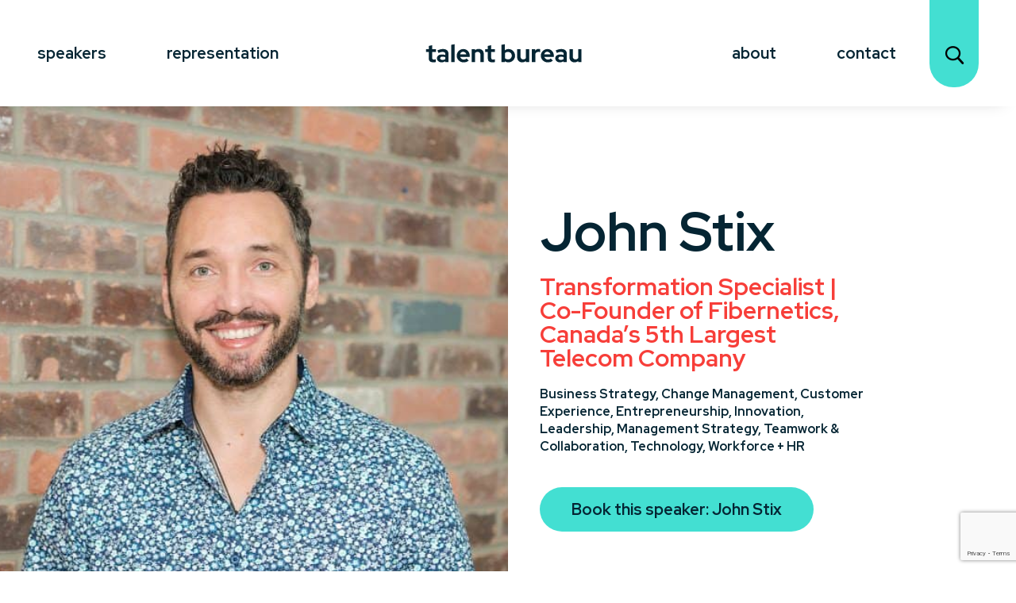

--- FILE ---
content_type: text/html; charset=utf-8
request_url: https://www.google.com/recaptcha/api2/anchor?ar=1&k=6Lcw4DgpAAAAAJvK2kME0rklJpL8W0L7QdUS76r_&co=aHR0cHM6Ly90YWxlbnRidXJlYXUuY29tOjQ0Mw..&hl=en&v=PoyoqOPhxBO7pBk68S4YbpHZ&size=invisible&anchor-ms=20000&execute-ms=30000&cb=mozh3p3d3rqq
body_size: 48715
content:
<!DOCTYPE HTML><html dir="ltr" lang="en"><head><meta http-equiv="Content-Type" content="text/html; charset=UTF-8">
<meta http-equiv="X-UA-Compatible" content="IE=edge">
<title>reCAPTCHA</title>
<style type="text/css">
/* cyrillic-ext */
@font-face {
  font-family: 'Roboto';
  font-style: normal;
  font-weight: 400;
  font-stretch: 100%;
  src: url(//fonts.gstatic.com/s/roboto/v48/KFO7CnqEu92Fr1ME7kSn66aGLdTylUAMa3GUBHMdazTgWw.woff2) format('woff2');
  unicode-range: U+0460-052F, U+1C80-1C8A, U+20B4, U+2DE0-2DFF, U+A640-A69F, U+FE2E-FE2F;
}
/* cyrillic */
@font-face {
  font-family: 'Roboto';
  font-style: normal;
  font-weight: 400;
  font-stretch: 100%;
  src: url(//fonts.gstatic.com/s/roboto/v48/KFO7CnqEu92Fr1ME7kSn66aGLdTylUAMa3iUBHMdazTgWw.woff2) format('woff2');
  unicode-range: U+0301, U+0400-045F, U+0490-0491, U+04B0-04B1, U+2116;
}
/* greek-ext */
@font-face {
  font-family: 'Roboto';
  font-style: normal;
  font-weight: 400;
  font-stretch: 100%;
  src: url(//fonts.gstatic.com/s/roboto/v48/KFO7CnqEu92Fr1ME7kSn66aGLdTylUAMa3CUBHMdazTgWw.woff2) format('woff2');
  unicode-range: U+1F00-1FFF;
}
/* greek */
@font-face {
  font-family: 'Roboto';
  font-style: normal;
  font-weight: 400;
  font-stretch: 100%;
  src: url(//fonts.gstatic.com/s/roboto/v48/KFO7CnqEu92Fr1ME7kSn66aGLdTylUAMa3-UBHMdazTgWw.woff2) format('woff2');
  unicode-range: U+0370-0377, U+037A-037F, U+0384-038A, U+038C, U+038E-03A1, U+03A3-03FF;
}
/* math */
@font-face {
  font-family: 'Roboto';
  font-style: normal;
  font-weight: 400;
  font-stretch: 100%;
  src: url(//fonts.gstatic.com/s/roboto/v48/KFO7CnqEu92Fr1ME7kSn66aGLdTylUAMawCUBHMdazTgWw.woff2) format('woff2');
  unicode-range: U+0302-0303, U+0305, U+0307-0308, U+0310, U+0312, U+0315, U+031A, U+0326-0327, U+032C, U+032F-0330, U+0332-0333, U+0338, U+033A, U+0346, U+034D, U+0391-03A1, U+03A3-03A9, U+03B1-03C9, U+03D1, U+03D5-03D6, U+03F0-03F1, U+03F4-03F5, U+2016-2017, U+2034-2038, U+203C, U+2040, U+2043, U+2047, U+2050, U+2057, U+205F, U+2070-2071, U+2074-208E, U+2090-209C, U+20D0-20DC, U+20E1, U+20E5-20EF, U+2100-2112, U+2114-2115, U+2117-2121, U+2123-214F, U+2190, U+2192, U+2194-21AE, U+21B0-21E5, U+21F1-21F2, U+21F4-2211, U+2213-2214, U+2216-22FF, U+2308-230B, U+2310, U+2319, U+231C-2321, U+2336-237A, U+237C, U+2395, U+239B-23B7, U+23D0, U+23DC-23E1, U+2474-2475, U+25AF, U+25B3, U+25B7, U+25BD, U+25C1, U+25CA, U+25CC, U+25FB, U+266D-266F, U+27C0-27FF, U+2900-2AFF, U+2B0E-2B11, U+2B30-2B4C, U+2BFE, U+3030, U+FF5B, U+FF5D, U+1D400-1D7FF, U+1EE00-1EEFF;
}
/* symbols */
@font-face {
  font-family: 'Roboto';
  font-style: normal;
  font-weight: 400;
  font-stretch: 100%;
  src: url(//fonts.gstatic.com/s/roboto/v48/KFO7CnqEu92Fr1ME7kSn66aGLdTylUAMaxKUBHMdazTgWw.woff2) format('woff2');
  unicode-range: U+0001-000C, U+000E-001F, U+007F-009F, U+20DD-20E0, U+20E2-20E4, U+2150-218F, U+2190, U+2192, U+2194-2199, U+21AF, U+21E6-21F0, U+21F3, U+2218-2219, U+2299, U+22C4-22C6, U+2300-243F, U+2440-244A, U+2460-24FF, U+25A0-27BF, U+2800-28FF, U+2921-2922, U+2981, U+29BF, U+29EB, U+2B00-2BFF, U+4DC0-4DFF, U+FFF9-FFFB, U+10140-1018E, U+10190-1019C, U+101A0, U+101D0-101FD, U+102E0-102FB, U+10E60-10E7E, U+1D2C0-1D2D3, U+1D2E0-1D37F, U+1F000-1F0FF, U+1F100-1F1AD, U+1F1E6-1F1FF, U+1F30D-1F30F, U+1F315, U+1F31C, U+1F31E, U+1F320-1F32C, U+1F336, U+1F378, U+1F37D, U+1F382, U+1F393-1F39F, U+1F3A7-1F3A8, U+1F3AC-1F3AF, U+1F3C2, U+1F3C4-1F3C6, U+1F3CA-1F3CE, U+1F3D4-1F3E0, U+1F3ED, U+1F3F1-1F3F3, U+1F3F5-1F3F7, U+1F408, U+1F415, U+1F41F, U+1F426, U+1F43F, U+1F441-1F442, U+1F444, U+1F446-1F449, U+1F44C-1F44E, U+1F453, U+1F46A, U+1F47D, U+1F4A3, U+1F4B0, U+1F4B3, U+1F4B9, U+1F4BB, U+1F4BF, U+1F4C8-1F4CB, U+1F4D6, U+1F4DA, U+1F4DF, U+1F4E3-1F4E6, U+1F4EA-1F4ED, U+1F4F7, U+1F4F9-1F4FB, U+1F4FD-1F4FE, U+1F503, U+1F507-1F50B, U+1F50D, U+1F512-1F513, U+1F53E-1F54A, U+1F54F-1F5FA, U+1F610, U+1F650-1F67F, U+1F687, U+1F68D, U+1F691, U+1F694, U+1F698, U+1F6AD, U+1F6B2, U+1F6B9-1F6BA, U+1F6BC, U+1F6C6-1F6CF, U+1F6D3-1F6D7, U+1F6E0-1F6EA, U+1F6F0-1F6F3, U+1F6F7-1F6FC, U+1F700-1F7FF, U+1F800-1F80B, U+1F810-1F847, U+1F850-1F859, U+1F860-1F887, U+1F890-1F8AD, U+1F8B0-1F8BB, U+1F8C0-1F8C1, U+1F900-1F90B, U+1F93B, U+1F946, U+1F984, U+1F996, U+1F9E9, U+1FA00-1FA6F, U+1FA70-1FA7C, U+1FA80-1FA89, U+1FA8F-1FAC6, U+1FACE-1FADC, U+1FADF-1FAE9, U+1FAF0-1FAF8, U+1FB00-1FBFF;
}
/* vietnamese */
@font-face {
  font-family: 'Roboto';
  font-style: normal;
  font-weight: 400;
  font-stretch: 100%;
  src: url(//fonts.gstatic.com/s/roboto/v48/KFO7CnqEu92Fr1ME7kSn66aGLdTylUAMa3OUBHMdazTgWw.woff2) format('woff2');
  unicode-range: U+0102-0103, U+0110-0111, U+0128-0129, U+0168-0169, U+01A0-01A1, U+01AF-01B0, U+0300-0301, U+0303-0304, U+0308-0309, U+0323, U+0329, U+1EA0-1EF9, U+20AB;
}
/* latin-ext */
@font-face {
  font-family: 'Roboto';
  font-style: normal;
  font-weight: 400;
  font-stretch: 100%;
  src: url(//fonts.gstatic.com/s/roboto/v48/KFO7CnqEu92Fr1ME7kSn66aGLdTylUAMa3KUBHMdazTgWw.woff2) format('woff2');
  unicode-range: U+0100-02BA, U+02BD-02C5, U+02C7-02CC, U+02CE-02D7, U+02DD-02FF, U+0304, U+0308, U+0329, U+1D00-1DBF, U+1E00-1E9F, U+1EF2-1EFF, U+2020, U+20A0-20AB, U+20AD-20C0, U+2113, U+2C60-2C7F, U+A720-A7FF;
}
/* latin */
@font-face {
  font-family: 'Roboto';
  font-style: normal;
  font-weight: 400;
  font-stretch: 100%;
  src: url(//fonts.gstatic.com/s/roboto/v48/KFO7CnqEu92Fr1ME7kSn66aGLdTylUAMa3yUBHMdazQ.woff2) format('woff2');
  unicode-range: U+0000-00FF, U+0131, U+0152-0153, U+02BB-02BC, U+02C6, U+02DA, U+02DC, U+0304, U+0308, U+0329, U+2000-206F, U+20AC, U+2122, U+2191, U+2193, U+2212, U+2215, U+FEFF, U+FFFD;
}
/* cyrillic-ext */
@font-face {
  font-family: 'Roboto';
  font-style: normal;
  font-weight: 500;
  font-stretch: 100%;
  src: url(//fonts.gstatic.com/s/roboto/v48/KFO7CnqEu92Fr1ME7kSn66aGLdTylUAMa3GUBHMdazTgWw.woff2) format('woff2');
  unicode-range: U+0460-052F, U+1C80-1C8A, U+20B4, U+2DE0-2DFF, U+A640-A69F, U+FE2E-FE2F;
}
/* cyrillic */
@font-face {
  font-family: 'Roboto';
  font-style: normal;
  font-weight: 500;
  font-stretch: 100%;
  src: url(//fonts.gstatic.com/s/roboto/v48/KFO7CnqEu92Fr1ME7kSn66aGLdTylUAMa3iUBHMdazTgWw.woff2) format('woff2');
  unicode-range: U+0301, U+0400-045F, U+0490-0491, U+04B0-04B1, U+2116;
}
/* greek-ext */
@font-face {
  font-family: 'Roboto';
  font-style: normal;
  font-weight: 500;
  font-stretch: 100%;
  src: url(//fonts.gstatic.com/s/roboto/v48/KFO7CnqEu92Fr1ME7kSn66aGLdTylUAMa3CUBHMdazTgWw.woff2) format('woff2');
  unicode-range: U+1F00-1FFF;
}
/* greek */
@font-face {
  font-family: 'Roboto';
  font-style: normal;
  font-weight: 500;
  font-stretch: 100%;
  src: url(//fonts.gstatic.com/s/roboto/v48/KFO7CnqEu92Fr1ME7kSn66aGLdTylUAMa3-UBHMdazTgWw.woff2) format('woff2');
  unicode-range: U+0370-0377, U+037A-037F, U+0384-038A, U+038C, U+038E-03A1, U+03A3-03FF;
}
/* math */
@font-face {
  font-family: 'Roboto';
  font-style: normal;
  font-weight: 500;
  font-stretch: 100%;
  src: url(//fonts.gstatic.com/s/roboto/v48/KFO7CnqEu92Fr1ME7kSn66aGLdTylUAMawCUBHMdazTgWw.woff2) format('woff2');
  unicode-range: U+0302-0303, U+0305, U+0307-0308, U+0310, U+0312, U+0315, U+031A, U+0326-0327, U+032C, U+032F-0330, U+0332-0333, U+0338, U+033A, U+0346, U+034D, U+0391-03A1, U+03A3-03A9, U+03B1-03C9, U+03D1, U+03D5-03D6, U+03F0-03F1, U+03F4-03F5, U+2016-2017, U+2034-2038, U+203C, U+2040, U+2043, U+2047, U+2050, U+2057, U+205F, U+2070-2071, U+2074-208E, U+2090-209C, U+20D0-20DC, U+20E1, U+20E5-20EF, U+2100-2112, U+2114-2115, U+2117-2121, U+2123-214F, U+2190, U+2192, U+2194-21AE, U+21B0-21E5, U+21F1-21F2, U+21F4-2211, U+2213-2214, U+2216-22FF, U+2308-230B, U+2310, U+2319, U+231C-2321, U+2336-237A, U+237C, U+2395, U+239B-23B7, U+23D0, U+23DC-23E1, U+2474-2475, U+25AF, U+25B3, U+25B7, U+25BD, U+25C1, U+25CA, U+25CC, U+25FB, U+266D-266F, U+27C0-27FF, U+2900-2AFF, U+2B0E-2B11, U+2B30-2B4C, U+2BFE, U+3030, U+FF5B, U+FF5D, U+1D400-1D7FF, U+1EE00-1EEFF;
}
/* symbols */
@font-face {
  font-family: 'Roboto';
  font-style: normal;
  font-weight: 500;
  font-stretch: 100%;
  src: url(//fonts.gstatic.com/s/roboto/v48/KFO7CnqEu92Fr1ME7kSn66aGLdTylUAMaxKUBHMdazTgWw.woff2) format('woff2');
  unicode-range: U+0001-000C, U+000E-001F, U+007F-009F, U+20DD-20E0, U+20E2-20E4, U+2150-218F, U+2190, U+2192, U+2194-2199, U+21AF, U+21E6-21F0, U+21F3, U+2218-2219, U+2299, U+22C4-22C6, U+2300-243F, U+2440-244A, U+2460-24FF, U+25A0-27BF, U+2800-28FF, U+2921-2922, U+2981, U+29BF, U+29EB, U+2B00-2BFF, U+4DC0-4DFF, U+FFF9-FFFB, U+10140-1018E, U+10190-1019C, U+101A0, U+101D0-101FD, U+102E0-102FB, U+10E60-10E7E, U+1D2C0-1D2D3, U+1D2E0-1D37F, U+1F000-1F0FF, U+1F100-1F1AD, U+1F1E6-1F1FF, U+1F30D-1F30F, U+1F315, U+1F31C, U+1F31E, U+1F320-1F32C, U+1F336, U+1F378, U+1F37D, U+1F382, U+1F393-1F39F, U+1F3A7-1F3A8, U+1F3AC-1F3AF, U+1F3C2, U+1F3C4-1F3C6, U+1F3CA-1F3CE, U+1F3D4-1F3E0, U+1F3ED, U+1F3F1-1F3F3, U+1F3F5-1F3F7, U+1F408, U+1F415, U+1F41F, U+1F426, U+1F43F, U+1F441-1F442, U+1F444, U+1F446-1F449, U+1F44C-1F44E, U+1F453, U+1F46A, U+1F47D, U+1F4A3, U+1F4B0, U+1F4B3, U+1F4B9, U+1F4BB, U+1F4BF, U+1F4C8-1F4CB, U+1F4D6, U+1F4DA, U+1F4DF, U+1F4E3-1F4E6, U+1F4EA-1F4ED, U+1F4F7, U+1F4F9-1F4FB, U+1F4FD-1F4FE, U+1F503, U+1F507-1F50B, U+1F50D, U+1F512-1F513, U+1F53E-1F54A, U+1F54F-1F5FA, U+1F610, U+1F650-1F67F, U+1F687, U+1F68D, U+1F691, U+1F694, U+1F698, U+1F6AD, U+1F6B2, U+1F6B9-1F6BA, U+1F6BC, U+1F6C6-1F6CF, U+1F6D3-1F6D7, U+1F6E0-1F6EA, U+1F6F0-1F6F3, U+1F6F7-1F6FC, U+1F700-1F7FF, U+1F800-1F80B, U+1F810-1F847, U+1F850-1F859, U+1F860-1F887, U+1F890-1F8AD, U+1F8B0-1F8BB, U+1F8C0-1F8C1, U+1F900-1F90B, U+1F93B, U+1F946, U+1F984, U+1F996, U+1F9E9, U+1FA00-1FA6F, U+1FA70-1FA7C, U+1FA80-1FA89, U+1FA8F-1FAC6, U+1FACE-1FADC, U+1FADF-1FAE9, U+1FAF0-1FAF8, U+1FB00-1FBFF;
}
/* vietnamese */
@font-face {
  font-family: 'Roboto';
  font-style: normal;
  font-weight: 500;
  font-stretch: 100%;
  src: url(//fonts.gstatic.com/s/roboto/v48/KFO7CnqEu92Fr1ME7kSn66aGLdTylUAMa3OUBHMdazTgWw.woff2) format('woff2');
  unicode-range: U+0102-0103, U+0110-0111, U+0128-0129, U+0168-0169, U+01A0-01A1, U+01AF-01B0, U+0300-0301, U+0303-0304, U+0308-0309, U+0323, U+0329, U+1EA0-1EF9, U+20AB;
}
/* latin-ext */
@font-face {
  font-family: 'Roboto';
  font-style: normal;
  font-weight: 500;
  font-stretch: 100%;
  src: url(//fonts.gstatic.com/s/roboto/v48/KFO7CnqEu92Fr1ME7kSn66aGLdTylUAMa3KUBHMdazTgWw.woff2) format('woff2');
  unicode-range: U+0100-02BA, U+02BD-02C5, U+02C7-02CC, U+02CE-02D7, U+02DD-02FF, U+0304, U+0308, U+0329, U+1D00-1DBF, U+1E00-1E9F, U+1EF2-1EFF, U+2020, U+20A0-20AB, U+20AD-20C0, U+2113, U+2C60-2C7F, U+A720-A7FF;
}
/* latin */
@font-face {
  font-family: 'Roboto';
  font-style: normal;
  font-weight: 500;
  font-stretch: 100%;
  src: url(//fonts.gstatic.com/s/roboto/v48/KFO7CnqEu92Fr1ME7kSn66aGLdTylUAMa3yUBHMdazQ.woff2) format('woff2');
  unicode-range: U+0000-00FF, U+0131, U+0152-0153, U+02BB-02BC, U+02C6, U+02DA, U+02DC, U+0304, U+0308, U+0329, U+2000-206F, U+20AC, U+2122, U+2191, U+2193, U+2212, U+2215, U+FEFF, U+FFFD;
}
/* cyrillic-ext */
@font-face {
  font-family: 'Roboto';
  font-style: normal;
  font-weight: 900;
  font-stretch: 100%;
  src: url(//fonts.gstatic.com/s/roboto/v48/KFO7CnqEu92Fr1ME7kSn66aGLdTylUAMa3GUBHMdazTgWw.woff2) format('woff2');
  unicode-range: U+0460-052F, U+1C80-1C8A, U+20B4, U+2DE0-2DFF, U+A640-A69F, U+FE2E-FE2F;
}
/* cyrillic */
@font-face {
  font-family: 'Roboto';
  font-style: normal;
  font-weight: 900;
  font-stretch: 100%;
  src: url(//fonts.gstatic.com/s/roboto/v48/KFO7CnqEu92Fr1ME7kSn66aGLdTylUAMa3iUBHMdazTgWw.woff2) format('woff2');
  unicode-range: U+0301, U+0400-045F, U+0490-0491, U+04B0-04B1, U+2116;
}
/* greek-ext */
@font-face {
  font-family: 'Roboto';
  font-style: normal;
  font-weight: 900;
  font-stretch: 100%;
  src: url(//fonts.gstatic.com/s/roboto/v48/KFO7CnqEu92Fr1ME7kSn66aGLdTylUAMa3CUBHMdazTgWw.woff2) format('woff2');
  unicode-range: U+1F00-1FFF;
}
/* greek */
@font-face {
  font-family: 'Roboto';
  font-style: normal;
  font-weight: 900;
  font-stretch: 100%;
  src: url(//fonts.gstatic.com/s/roboto/v48/KFO7CnqEu92Fr1ME7kSn66aGLdTylUAMa3-UBHMdazTgWw.woff2) format('woff2');
  unicode-range: U+0370-0377, U+037A-037F, U+0384-038A, U+038C, U+038E-03A1, U+03A3-03FF;
}
/* math */
@font-face {
  font-family: 'Roboto';
  font-style: normal;
  font-weight: 900;
  font-stretch: 100%;
  src: url(//fonts.gstatic.com/s/roboto/v48/KFO7CnqEu92Fr1ME7kSn66aGLdTylUAMawCUBHMdazTgWw.woff2) format('woff2');
  unicode-range: U+0302-0303, U+0305, U+0307-0308, U+0310, U+0312, U+0315, U+031A, U+0326-0327, U+032C, U+032F-0330, U+0332-0333, U+0338, U+033A, U+0346, U+034D, U+0391-03A1, U+03A3-03A9, U+03B1-03C9, U+03D1, U+03D5-03D6, U+03F0-03F1, U+03F4-03F5, U+2016-2017, U+2034-2038, U+203C, U+2040, U+2043, U+2047, U+2050, U+2057, U+205F, U+2070-2071, U+2074-208E, U+2090-209C, U+20D0-20DC, U+20E1, U+20E5-20EF, U+2100-2112, U+2114-2115, U+2117-2121, U+2123-214F, U+2190, U+2192, U+2194-21AE, U+21B0-21E5, U+21F1-21F2, U+21F4-2211, U+2213-2214, U+2216-22FF, U+2308-230B, U+2310, U+2319, U+231C-2321, U+2336-237A, U+237C, U+2395, U+239B-23B7, U+23D0, U+23DC-23E1, U+2474-2475, U+25AF, U+25B3, U+25B7, U+25BD, U+25C1, U+25CA, U+25CC, U+25FB, U+266D-266F, U+27C0-27FF, U+2900-2AFF, U+2B0E-2B11, U+2B30-2B4C, U+2BFE, U+3030, U+FF5B, U+FF5D, U+1D400-1D7FF, U+1EE00-1EEFF;
}
/* symbols */
@font-face {
  font-family: 'Roboto';
  font-style: normal;
  font-weight: 900;
  font-stretch: 100%;
  src: url(//fonts.gstatic.com/s/roboto/v48/KFO7CnqEu92Fr1ME7kSn66aGLdTylUAMaxKUBHMdazTgWw.woff2) format('woff2');
  unicode-range: U+0001-000C, U+000E-001F, U+007F-009F, U+20DD-20E0, U+20E2-20E4, U+2150-218F, U+2190, U+2192, U+2194-2199, U+21AF, U+21E6-21F0, U+21F3, U+2218-2219, U+2299, U+22C4-22C6, U+2300-243F, U+2440-244A, U+2460-24FF, U+25A0-27BF, U+2800-28FF, U+2921-2922, U+2981, U+29BF, U+29EB, U+2B00-2BFF, U+4DC0-4DFF, U+FFF9-FFFB, U+10140-1018E, U+10190-1019C, U+101A0, U+101D0-101FD, U+102E0-102FB, U+10E60-10E7E, U+1D2C0-1D2D3, U+1D2E0-1D37F, U+1F000-1F0FF, U+1F100-1F1AD, U+1F1E6-1F1FF, U+1F30D-1F30F, U+1F315, U+1F31C, U+1F31E, U+1F320-1F32C, U+1F336, U+1F378, U+1F37D, U+1F382, U+1F393-1F39F, U+1F3A7-1F3A8, U+1F3AC-1F3AF, U+1F3C2, U+1F3C4-1F3C6, U+1F3CA-1F3CE, U+1F3D4-1F3E0, U+1F3ED, U+1F3F1-1F3F3, U+1F3F5-1F3F7, U+1F408, U+1F415, U+1F41F, U+1F426, U+1F43F, U+1F441-1F442, U+1F444, U+1F446-1F449, U+1F44C-1F44E, U+1F453, U+1F46A, U+1F47D, U+1F4A3, U+1F4B0, U+1F4B3, U+1F4B9, U+1F4BB, U+1F4BF, U+1F4C8-1F4CB, U+1F4D6, U+1F4DA, U+1F4DF, U+1F4E3-1F4E6, U+1F4EA-1F4ED, U+1F4F7, U+1F4F9-1F4FB, U+1F4FD-1F4FE, U+1F503, U+1F507-1F50B, U+1F50D, U+1F512-1F513, U+1F53E-1F54A, U+1F54F-1F5FA, U+1F610, U+1F650-1F67F, U+1F687, U+1F68D, U+1F691, U+1F694, U+1F698, U+1F6AD, U+1F6B2, U+1F6B9-1F6BA, U+1F6BC, U+1F6C6-1F6CF, U+1F6D3-1F6D7, U+1F6E0-1F6EA, U+1F6F0-1F6F3, U+1F6F7-1F6FC, U+1F700-1F7FF, U+1F800-1F80B, U+1F810-1F847, U+1F850-1F859, U+1F860-1F887, U+1F890-1F8AD, U+1F8B0-1F8BB, U+1F8C0-1F8C1, U+1F900-1F90B, U+1F93B, U+1F946, U+1F984, U+1F996, U+1F9E9, U+1FA00-1FA6F, U+1FA70-1FA7C, U+1FA80-1FA89, U+1FA8F-1FAC6, U+1FACE-1FADC, U+1FADF-1FAE9, U+1FAF0-1FAF8, U+1FB00-1FBFF;
}
/* vietnamese */
@font-face {
  font-family: 'Roboto';
  font-style: normal;
  font-weight: 900;
  font-stretch: 100%;
  src: url(//fonts.gstatic.com/s/roboto/v48/KFO7CnqEu92Fr1ME7kSn66aGLdTylUAMa3OUBHMdazTgWw.woff2) format('woff2');
  unicode-range: U+0102-0103, U+0110-0111, U+0128-0129, U+0168-0169, U+01A0-01A1, U+01AF-01B0, U+0300-0301, U+0303-0304, U+0308-0309, U+0323, U+0329, U+1EA0-1EF9, U+20AB;
}
/* latin-ext */
@font-face {
  font-family: 'Roboto';
  font-style: normal;
  font-weight: 900;
  font-stretch: 100%;
  src: url(//fonts.gstatic.com/s/roboto/v48/KFO7CnqEu92Fr1ME7kSn66aGLdTylUAMa3KUBHMdazTgWw.woff2) format('woff2');
  unicode-range: U+0100-02BA, U+02BD-02C5, U+02C7-02CC, U+02CE-02D7, U+02DD-02FF, U+0304, U+0308, U+0329, U+1D00-1DBF, U+1E00-1E9F, U+1EF2-1EFF, U+2020, U+20A0-20AB, U+20AD-20C0, U+2113, U+2C60-2C7F, U+A720-A7FF;
}
/* latin */
@font-face {
  font-family: 'Roboto';
  font-style: normal;
  font-weight: 900;
  font-stretch: 100%;
  src: url(//fonts.gstatic.com/s/roboto/v48/KFO7CnqEu92Fr1ME7kSn66aGLdTylUAMa3yUBHMdazQ.woff2) format('woff2');
  unicode-range: U+0000-00FF, U+0131, U+0152-0153, U+02BB-02BC, U+02C6, U+02DA, U+02DC, U+0304, U+0308, U+0329, U+2000-206F, U+20AC, U+2122, U+2191, U+2193, U+2212, U+2215, U+FEFF, U+FFFD;
}

</style>
<link rel="stylesheet" type="text/css" href="https://www.gstatic.com/recaptcha/releases/PoyoqOPhxBO7pBk68S4YbpHZ/styles__ltr.css">
<script nonce="nGBAZbCReIjK_A95dpC5wA" type="text/javascript">window['__recaptcha_api'] = 'https://www.google.com/recaptcha/api2/';</script>
<script type="text/javascript" src="https://www.gstatic.com/recaptcha/releases/PoyoqOPhxBO7pBk68S4YbpHZ/recaptcha__en.js" nonce="nGBAZbCReIjK_A95dpC5wA">
      
    </script></head>
<body><div id="rc-anchor-alert" class="rc-anchor-alert"></div>
<input type="hidden" id="recaptcha-token" value="[base64]">
<script type="text/javascript" nonce="nGBAZbCReIjK_A95dpC5wA">
      recaptcha.anchor.Main.init("[\x22ainput\x22,[\x22bgdata\x22,\x22\x22,\[base64]/[base64]/[base64]/[base64]/[base64]/[base64]/[base64]/[base64]/[base64]/[base64]\\u003d\x22,\[base64]\\u003d\x22,\x22wq0qF1DChVbClMOpKj05w4HDmMKgKh7Cq2jDtzp4w7DCu8OibTxQRWIJwpgtw6rCgCYSw4FyaMOCwrkCw48fw6nCnRJCw5pgwrPDinhhAsKtLcOfA2jDrmJHWsOswpNnwpDCpydPwpBlwpIoVsKVw6VUwofDsMK/wr02TnDCpVnCpMOxd0TCuMOHAl3CssKBwqQNW349Mz5Pw6scRsKgAGl8KmoXGsODNcK7w6IlcSnDumoGw4EpwrhBw6fCsn/CocOqfEsgCsKDP0VdCFjDoltRO8KMw6UJc8KsY2/Coy8jDTXDk8O1w7HDgMKMw47DrULDiMKeIkPChcOfw5rDl8KKw5F/[base64]/DoMK9w5LCtjpnwp7CtjgPP8KZJMKfR8K6w4V7wog/w4lZcEfCq8O0DW3Cg8KRLk1Ww6TDtiwKQxDCmMOcw68DwqonKjBve8O0wrbDiG/Dp8O4dsKDY8KYG8O3aWDCvMOgw4nDnTIvw53Di8KZwpTDrzJDwr7Cq8KbwqRAw6l1w73Ds2UwO0jCpMObWMOaw4hNw4HDjijChk8Qw4JKw57CpgbDkjRHLcO2A37DtcK6HwXDtwYiL8K/woPDkcK0UcKSJGVcw4pNLMKZw5DChcKgw5vCqcKxUxU9wqrCjBVaFcKdw7bCiBk/Gj/DmMKfwrsuw5PDi2dQGMK5woPCpyXDpG1ewpzDk8OCw6TCocOlw5ZgY8O3QXQKXcOhYUxHPidjw4XDoyV9wqBCwr9Xw4DDiQZXwpXCmzAowpRCwqthVh7DncKxwrtfw4FOMSB6w7Bpw5bCqMKjNzliFmLDrF7Cl8KBwpzDszkCw78Kw4fDog/DjsKOw5zCp0R0w5l2w4EffMKbwpHDrBTDvVcqaF9gwqHCrhzDpjXClwFnwrHCmSDCo1s/[base64]/DvsOowopfE0jCjmLDu8Opw5A1w4zDj8O8TS/Dv8OQw4EcfcK0wr7Dg8K4Nxp9TivCgVg2wr5/[base64]/DrMKgJsKXwpDDkcKvwpAaw7xlOVk/wq0QK0vCv2TDq8OLIALCpWDDlTF4LsOIwqjDkE43w5TCqcKnO2ldw5HDlsOsQcKVMy3DnSnCgxNWwpNebS/[base64]/DmcK9wqV5DTMIwpDDgMKpwoEWVhZdwqrClD3Do8KubcOfw6nDsEVNwqU9w6YNwqPDr8KZw6NqNHLClW7DvxjCosKATMK5wrMTw6XDhcOsJQTCqU7CjXLCi23CvMOnV8O+dMKjfg/[base64]/[base64]/CuwfChjjDvUoJO8KmVyTCmcK1wo9AwpA6V8KCwrLChxbDvMOtDHzCv3I8KsOjasKnO2XCmBjCvGHCmkJgZsKMw6DDrSdGIkl7bzRPd0Buw45dAjHDnlHDvsKgw73CgUInbl/DpSAiJEXDj8Olw7cUTcKOUl8Hwr1UQFd/w4DCisOAw6PCoRgVwoJrfjYYwoFbw47ChiVYwr1iE8KYwqnCncOnw4s/w5hpIMO8wqvDusO9H8OUwqjDhlXDoiPCqsOCwpDDpxYEMRFEwp7DmCXDssKgAHzCpT5GwqXDpA7CpnIdwpVfw4PDmsOywrMzwrzCoiPCocOgwqMNSgEpwrZzdcOOw5HCr13DrHPCuw/CtsOsw5l6wprDscKmwq3CmWZxbsOPwq7CkcO3w5YXcxrDjMOtw6IfYcKPwrrCnsOvw4XCsMKYw6DDsk/[base64]/w6xrw4wVw65ENMK+wqEXw47Ds8OqwpMnwqvDtUwHYMK8c8KSH8Kcw5vCqUwtScOCKMKDWVPCo3fDshnDi15uZ3rCqCovw5HDsADCjzYiAsKZw5LCr8Otw4XCjiREKcOeKhYVwrBFw7fCiQrCtMK1w5MEw57DisK3IsO/DcO/ccKXV8OGwqAhVcOgTUUQecKWw6nCh8OhwpXDucKQw5HCpsOeGkpcHRLCksOxNTNSfAZnBzdUwovDsMOQJhTCrcOSMG3CuUJ7wpdaw5PChcKnwr12CcOlwrEtUgLCscO1w5pbZzXDi2Nvw57DiMO3w7XClzrDkz/Dp8K3wpQWw4h1bCAfw4HCkiLDt8K/wodcw6nCtMKrXcO0wpoRwrsLwqTCrGjDpcOpa3HDkMOjwpHDssOIRsOww4VZwrgfSGwGbjciOnPDq3F8wo0Fw7LDpcKOw7rDh8OpB8OFwqkiSsKiYcK4w4HCvGEUIznCrHrDmlvDssKxw4/Ds8OUwpd8w44Weh3DujPCuVXChhjDsMOcw6spE8KqwpR/Z8KLacOmBcOZw7zCu8K+w49IwqN6w4TDjwk1wpc6w4XDqnBNfMOBOcOvw6HDkMKZazIgw7DDgEJMYTBePC7DgcKUV8KhQBcxQsK0W8K6wq/Do8O3w6PDsMKSN0fCq8OJQcOvw4DDgsOCP1jCsWwaw5XDtcKWRyrCvMKwwoXDn0DClsOrbcKyfcOFb8KXw43ChcK5ecKRwowiw4lgJ8Kzwrlbwp9LPHRXw6VdwpDDp8KLwpVpwo/DsMOXwrlXwoPCuyDDh8KMw4/Di01KaMKgwqHClm0dwpMgbcOnw5RXWMK0JgNMw54YT8OcFh0nw7sQw6hwwp5AbSN/KxvDpMKOfQHCjDAjw6fDicKww6jDtVnDkFvCoMOkw5oaw4jCnzdQBsOJw4kMw6DCjDrDqBLDqMOGw4rCi0jCpMKjwoHCvjPDicOUw6zCmMKSw6HCqHhzc8KNw50fw7vCvsOnf0zCqcKJcE7DtAvDoxpxwoTDsE/Cr3bDvcK7OHvCpMKhw7xRfsKDNwwHPxHDlWc6wr17LCbDjU7DjMO2w7slwr5tw7sjPMOfwq17EMKUwr4sVhcew7bDssOnIMORTTc9w4tGQsKSwrxWGw8mw7vCmcOmw74Xb2HCosO5CcOEwofCscKNw77DnBPCg8KUMirDvH/CvE7DumB/FsKcw4bClzjDoyQCSVHCrQFsw67CvMOLPWsRw7V7wqkuwrbDv8Ofw5s9wpwVw7DDuMKbe8KvRsK/GMOvwrzCgcKuw6Y6dcOXAEVJw5vCg8K4R2NmGUJtb0pCw7zDl0oyGlgfdEnCgjvDuArDqFUzwqfCvmlKwpTDkgDCs8OowqceKFNgQcKcKhrDosKUwqtuRirCmis1w6TDjsO+fsO3OXfDqgs/wqAowpMgM8OTBMOXw6HCssOqwpt+P3pbbX7DtSDDvWHDhcK0w547YMOwwp7Dl1kqJF3DnGHDnsKVw7vCpG87w6PCncKHOMKBKBgVwq7Cij4Kw7tSE8Kcw5/Cqi7ClMOLw4wcPMO6w6LDhTfDlynCm8K7Fy46w4EpPjROVsK5w6oaJQvCtsO3wq4lw6XDssKqEjENwqVhwp/[base64]/[base64]/w4ZOw6LCnisNUE1sZMKsWcKXKsK/[base64]/Dv8O8EBHCgzrDqDZRdDd9wobDlkjDhUlzwqPDnx8zw40Fwr04D8Oxw516LlbDjMKrw5hVJy4yHsO3w4DCsEszLSfDuhPCpsOMwo9vw7DDqRfDusOVVcOnwovCmsOPw5Nxw6t6wqDDrsOqwr9swpBKwrTCgsOpY8OVe8KgEU0XDcO3w6/[base64]/[base64]/DrkIjwoLCoWNcNcO9FSRUPBF9woXCo8OwBG1RX0/[base64]/Dqx9BesKAw7zDm8KGSkfClsOTwpYdK2E/w4tGw6/Dm8O6BcOMw57CscKRw50Ew5x5wrgCw6TDtMKybcOKdlTCmcKKb0gvEXLCogBHPSLCtsKuGMO5wr4vw4xpw7RRw4fCr8KfwoZVw6jCusKGw7Bow6PDksOewoE/GMOlKcOvW8OhCF5YUh/ClMOHPMK4w4XDisOsw7fCiEs6wpDDpGIOa2/CvyvCh0vCtsObB0zCpsKRSglAw7TDjcKkwr8xQcKCw7Mgw58ywoY3EC1zbsKtwoVcwoLCnAPDlMKrH0rCghbDjsOZwrxNbURIBwLCm8OZB8KkacKgC8Kfw6kZwoXDi8Ojd8KNw4NAOMO6R3vDrjQawofCr8Kbw5cGw4fCoMK5wqIwdcKaQsKPEMK/KcOeLXPDrQJKwqNjwrjDjn1MwonCiMO6wrjDiEtSSsOWw6dFaV8Swopuw68LeMOaQ8K7worDlQcsHcKGF3/DlQEVw5YrR3PDpsKHw7UFwpHDocKZG1ElwpJ8TkZ+wpsAY8Oiwp1yL8OfwrbCi1x0wrXDqMO7w6pgeiFbFcO/Zg5jwq5ONcK7w5fCs8K7w4kXwq/[base64]/[base64]/CqsO9w7giW2BgX8OIdCPCvsKhDRY+w6c1wqvDssO/w5HCg8OZw5vCmyt4w6PCnsKHwotSwpPDqSpYwr/DrsKBw45ywrVNLcKfMMKSw7TDm0F+WDRSwrjDp8KWwoDCmXjDvEvDmSrCpXrCmjPDhlYEwpgwWCXCicKNw4HCjcKQwq1iGzvClMKbw5HDmFxRIMKsw4TCsSQDwpx2B2EnwqEjK3DDj21sw78MN0luwoPCn3o0wrhcMMKqVhTDm1HCtMO/w5nDjMKhW8K9w4w+wpXDucK3wqphIcO2wpnDm8KnIcO0JjjDtsOjKTnDtXBrGsKLwpLCu8ODTsKPb8K+wpvCjVzDkRPDjh7Doy7CmcOGFRYlwpZcwrDDvMOhLWHDrCLCmzUTwrrCrcKyNsKxwqU2w4Vwwo3CncKOd8OtB0PCi8K/[base64]/DrMOVTMODw7nDuMKOA08UKsKZwrHDjEdswovDjW/[base64]/BUcTw4Q5wo/CmMOzf8KEB2B0PsKQQjvDvFXDhm/DtcK1ccOaw4I2NcOYw4vCtncfwrLCscO1acKhw43CvArDintDwot6woFgwp84wrwSw7otUMKsdsOew6DDi8OFfcKyH27Cmw8fWMKwwrbDvMKjwqN1S8O+QsOEw7PDgcKeVFMHw6/CsQjDu8KCOcOOwoDDuifCvQJkRMOsEiBxBMOkw7xXw5YxwqDCk8OEGwZ3wrHChgPCosKTQSRww5nDqTjCl8OnwrvCqFTCmxMVNGPDvCQ8IMK5woPCtzPDrsK5GATCskBFA20DUMKkTj7CocOzw401wrUMw4QPNMKsw6fCtMO3wqDDnx/[base64]/Il5IdjE6LMKtwp5FFsOaHlx/w5A5w6LCsynDgsO6w5IHSUxMwoJxw6xtw7PCjTjCucO5w6ocwoQhw4bDu0dyGVbDsAjCvnR7NQgBUMK3wpByT8OUwqDCmMKSCsO0wovCgcOtGzFzGTXDocOFw7NXRQjDo0gQH3s1E8OQDgLCqMKsw7QVQTdZM1HDocK/[base64]/[base64]/CpVDDkMKaOcKgw4TCkcKKwonCr2PDvnlMW3TCnSoAw5MQw47ChTLDocK+w4zDgDAPKMKYw4/DhcK2IsOqwqQcworDvsONw7PCl8O+wo7DocOlMxs6ZwQqw5lUAsOhA8KrXTR8XwJcw5rCh8OPwrp7wpDDjzEMw4Y5wpzCoQvCpjRhwoPDoS3CmcKEfAdEczbClMKfUMO3wo0VbMKmwoTCny3Cp8KDXMOLRTDClRIbwpTCun/CgDkqdsK0w7HCrnTCsMOLesOZXixFRsOCw7l0JiTCg3nCnGRrZ8OZSMOVw4rDhQjDtcKcSh/DrHXCimEzIMKZwrLCkB/CnBXCi1HDim7DkWbClxFhGCfCo8KZA8O7wq3CucOuDQIOwrLDiMOjwpMyWDgIPMOMwrM9KsK7w5dww6zDqMKJH3gZwpXCoiVEw4jDh1gewokuw4ZFYWLDtsKSwqPDt8OWSiPCogbCjMKLCMKvw51lW3/DiU7DolJfNsO7w6ltTcKIMyvCgV3DrDp2w7dJcgjDisKrwoIVwqvDlnPDqWR1aj59OsO0XCsAw64/NcOYw4FTwp1PC08Nw4xKw6rDm8OfL8O5w5rCoG/DqmAnFEfDjsOzLC0WwojDrmLDncOSw4YTeGvDncOhM2XDrcO8G3U4aMK0dMKhw5dJWQ/Di8O/w7HDszfCr8OoecKna8KhI8KkfTY6D8KJwq/[base64]/DgMKFwp7DqVBDw64YNQU+w48YXsOgL8OOw4dYAABkw5xJOQbCk3BiacO8VhA+UsK0w43CqAIRY8Khd8KmTMO8dRjDqVPDn8KAwoPCgsKXwqjDvMOkF8Kfw75efsKjw5B+worCpw5IwpF0wq7ClnDDli5yO8KOJ8OaYX5GwqU/TMKaOcOccQBVCE3DrR/DjmfCnQjDtsOxa8OOw43Duw1/wq4oQsKSFA7CoMORw5x/ZFFKw7saw4ceT8O0wosNP2/DlSIzwoJhwqEpVWdqw4vDoMOkYlvCpA/Cn8KKR8KfFMK2PgZWd8Krw4rDosKQwpZrGMK/w7RKUSweeAbDksKKwqx8wqgIKcKIw4YwJWJ2CynDpz9xwq/CgsKxwozCmWt1w7wwYjjDhsKZA39YwqnCoMKuCzpDFmnDrMOiw551wrbCqcKDViYCwoRBC8OlXcKcWQrDhQE9w5N8w5nDicK/FcOAel08w7jCsXtEw6DDv8O2wrDChWJvQTTCjsKyw65OAE5kFMKjMT1Gw6h/w5sndxfDisOBH8K9wohLw6tGwpdiw5Zuwqguw4HChXvCqng+R8OGKhkWW8KRG8OsI1LCv3QCc0hxCFkFTcKsw45xwoo3w4LDmsKgfcO9BMOaw6/Cr8O8WBfDpcK6w6PDjyAkwrlow6DCs8KHMsK2UsOdMAxiw7FuUMK5F0sXwr7DmRLDrn5Jwo1nPhDCj8KbN0FjBgHDs8O3wpxhH8Ktw5LCisOzw7vDkQMpc0/Ct8KgwpPDsV8Zwo3DjMO1wrgPwrnDvsKRwrLCtMK+ZRspwqDCtmDDoHYWw77ChMKVwq4TNcKHw6V5D8Klw7QlHsKEw6/[base64]/Cv8OgG8K1wovDmBLCtTvCmQvDn8KzLSN+wo1oS1YAwrnDsFIuFkHCv8KADsKhF2TDkMO+S8OYfMK2FFvDln/CgMOLfk8ocMKNMcKfwr/CrGnDoUg1wozDpsOhbcOhw7/[base64]/Dhm4Iwr1zw5d0Q8Kjw40RwpdTDhlBw5PChBzDrnw7w4lJe2bCm8KwYAZfwrd8ScOzF8K+wpzDl8KRX2VYwoI5woF9EMObw6IPOcKYw6d6N8KXw4hdOsODwqR5WMKJTcOqLMKfOcOrLMOiEyfCl8KIw4Fuw6bDijrCiWLCvcKlwo8ScHYvI1LCg8OhwqjDrS/ChcKSWcKYBgsCS8KnwpwaPMOYwpcabMO+wplNd8KCMcKww6YpOsKLJcOLwr7Ci15Mw5Mac0/[base64]/w6Btw6pcCwnDoHRtE8Ojw6RKwr3DtTJRwq1IJMO/ZMKqw6XCh8KXw6/DpH0yw7IKwq3Cr8O1wpvDqm/DncOgEMKKwqPCujRTJE8fPQfCj8KIwphlw4Z/w7E1NMOeOcKrwonDoCrCtwQDw5BMCWzDhcOUw7ZEfkAqO8OPwqRLW8OVTGdbw5Ikw51hKSvCqMOlw6HCkcK5MShlwqPDqsObw47CvArDqEHCuEHChsOOw49Rw4IRw4fDhDvCnho4wrcaSC/[base64]/CkzrCv8KEw6TDgsONFcO5w7nDo8KuwonDjitMwrgEIMO8wpJ+wotjw5bDrcO+DGjCkHnCggx4wqELVcOlwpfDvsKgUcOOw7/CqcOHw5dhEhfDjsKEw4TDrcO7PEDDnHouwq3CpHN/[base64]/CvT0LW8KgF8OBbHMjDVN/[base64]/Cmz/CjCwJfcKswq9/e2ozMgfCh8Ozwq81ccKqJMOJfSkXw7hOwrbCsQjCjMKiw5zDl8Kpw5PDqiY/wovDqks8wq7CssKyGcK5wo3CmMKETxHDtsKTRcOqIsKLwoMiesKzYx3DisKOVRTDucOSwpfDmcOWMcKuw7fDiX7CkMKYC8O8w790BQLDmsORMMOCwqh1wpRow6g0GsKUUW1Wwpt0w7EfSsK8w47Dr1EFZMKuYSVewpfDg8OvwrU/w6gTw4wyw6nDq8KPC8OcVsO6wqJUwrfCkHTCt8OFHiJVY8O8GcKYc1VYdzvCgsKAfsKyw7gjE8KdwqskwrlzwqZhScKgwojCmsO1woIjPcKEYsOdczbDncK7w53DvsKFw6LDv0xgW8K2wobCmyosw5PDoMOVUsOjw6bCnMO/U3FWw6bCjRYnwp3CpMKTUXYQUcOdSBPDucOCwp/DmQ9GOcKHD3jDscKucAYEQ8OwaXcXw4PCp3klw65uJlnDicK2wqTDl8OFw6PCvcONccOZw4PClMK3VcOPw5PDhsKswpvDsXI4OcOuwo7DnsOXw6UoHyYpdcOIw5/DukV1wq5dwq7Dqg9bwrvDm0TCssO9w6bDjcOnwqzCmcKPU8OFLcKldMKbw6RfwrVqw7Vqw5/CvMOxw6l/UcKGQlnCvQvCtDHCpMKAwr/CiUzCvcKjVzJvZgnCuCjDgcOQDcOlWWXClsOjWUwAdMOoWWDCr8KpbcOTw7NfRWIFw5PDlsKuwqbDp1szwofDo8KSNcKgLcOSXznDoGZpUj3Dj2jCoB7ChAwTwrxJHsOJw5N4X8OKYcKUW8O7wrZgIjPDtcK8w6hOfsO9wp5Aw5fClgt3w4TDmWobWlsBUgnCqcK/[base64]/MsKrwrg2w7zDr8OMIMKoF8O8w4g/XQPCg8OtwoxVZ1HCnDbCkSNNw53Cjk1vwqrCncOoaMKcAmxCwp/[base64]/eAcpw4MEw6TCg8KGXcKgwpLDi8Kyw64aw6XCgsOCwq8fKMKlwrwMw4zCilxXExpFwovDkXw/w7vCrsK+MsOrwo5dFsO6I8O8wp4tw6fDocO+wobDiwLDhy/CqTLCmCXCi8OcS2rDnsOYw5dBYVXDih/Cu3zDkRHDvQcJwobCocKjKHgVwotkw7PDv8OOwpkfIsK7FcKhw4oWw4VaS8K6w73CtsOaw5BOZMOeHBLClGDCkMK6fX/[base64]/O240w50fwprCkMKmwqgDdAPCgxvDrsKEw5ZTwpJywqPCsAZ7BsO/QCx3w5nDqXvDusOtw4NxwqHCqsOGMlhRSMOpwq/DmsKLF8O1w780w4YMw5VlOcOswqvCrsO7w5XCusOEw7o3AMOFamLChAQ6wrF8w4pJGcOEBHd8ECjCrcKSDS5/B0dYwogNw4bCgBbChnBOwq0iP8O/QMOzwrtpZsOSNkU4wobCoMKBXcOXwoPDqkl0HcKgw6zCpcOscCDDtsO4cMOEw6LDjsKYBcOaEMOywrnDiH8vw6ICwrvDintJFMKxaStmw5jCrjLCu8OrU8OMT8OPwpXCmcOtZsKCwonDoMOvwqVjeWkLwq/[base64]/DtsOAwoEcwoHDlCLDkiIcwrXCnSDCmMKSOl0mO3DCnCTDusOiwpLChcKIRy/CgXbDgsK3a8Ojw5zCnRhEw4wTOMKQUgdqLsK+w5cnwp/ClW9FcMKAABBQw47DvsK5w5rDvsKNwoDDp8KAw64oVsKWw5ZwwrDChsKyHwUlw4TDisONwr3CtcOhXMKvwrpPGFxLwpsMwrhLfUlUwrx5JMKVwpRRKEbDmFwhaXbCqcK/w6TDuMOxw5xHOWzChivCk2XDuMOWLyHChg/CuMKmw5NbwqfDi8OURsKywoMEN1VQwojDl8KfWhhkLsOUWcOdGVPCscO0w4FqHsOWHjIQw5bCu8O8Q8O3woTCmV/Cjx00AAx0fkzDvsKDwpXDo3sZP8OpMcOMwrPDpMO3CsKrw5QjIcKSwrEdw4djwo/[base64]/[base64]/Cjkhsw79nQcOjw4dxXk3CiRoaZcOIwpDCq8O3w5rDtl9Ew6JheA7DhR7DqUjDhMOQSj0fw4bDg8OCwrzDrsK3woXCr8OQXDDDucOTwoLDhDxXw6bDl3/DusKxY8KJworDkcKhJhbCqh3CvcKXJsKNwo/CiU95w7rCrMOYw6NDD8KUP3DCtMK9MXB7w5zDiQNGScOpwpR+YMKow5ZMwpQbw645wqk7WsKYw73CpMK7w63DgMKpDF3DrSLDtXbCmxlhwqbCuiUGR8KIw5dOVcKgAQN2AjJqLsOywrDDqMKTw5bCkcKecsO1FU8/EMOCSEUIwonDosOuw4bDlMOfw5UAw7xveMOfwrHDvkPDlDYewq4Jw6UUwo7DpEMQHhdYwr5qwrPDt8K0cVgVcMOTw6sBN09zwq55w7kuB1Q2wp7DumDDqVUwE8KFbT/CmMOQGHRyEmnDqMOkwqXCvC4KfcK5w6HCjx0NE0/[base64]/DnCV6w6/DhRgoJsKOLSUmA8OKw6BTwo4Uw47Dv8OHKlt5wrc1d8OXwrdXwqTCrmnDnW/CqnsOwqbChkkqw4hRKHnDqVDDu8OOOMOOWnQNYsKVacObYkPDkD3CjMKlXA7DmcOrwqfCpSMneMOOa8OjwqoHesOOw63CjCIow5zCtsOrJzHDkT/CoMKRw6HDpg7DhGkDU8KIGC/DiWDCmMO/w7cgfcKsQwZlbMKFw7DCgwfCpMKvAsOKwrTDu8K/woF6RRvDsB/DuSA6wr0Gw6/DhcO9w4bDoMKjwovCuig0H8OoaXF3S0TDrCc/w4DDgAjCi1zCh8Kjwo83w4ZbAcODR8KZYMKyw6Y6YCrDusO3w5JRF8KjfDDCm8OrwrzCpcOFChvCghhdd8O+w5bDhFbCqUTDmQjCgsKwaMOmw40pe8OtSDVHKcONwqTCqsK1wrJFDE/[base64]/CslPCl2kEw4NEw5jDjcKHw63Dj0zDvMKqwqnCusO8w7MVLMOhIcOTTSZWMiEdYcKIwpZbwpotwrdIw4wrw6F7w5wQw6zDt8OQEXJDw4RnSz7DlMKhQMKCw5fCucKRP8OFMXrDoHvCiMOnTFvCucOnwr/[base64]/DlnIXw7PChznDiANjwprDicOZCn7DshDCqMOGAzTDsyvCsMOqbcOKRsK1w7DDvMK1wr0Mw5rCmMO4cyLCuh7CgnjCkk07w6LDlFIAXXENWcOQZ8Ktw7nDt8KFGsKdwrAbK8OWwrzDnsKQwpbDm8K/woXCiyzCgxTClmVKFmnDsgbCsg/CpMO/D8KuQG4jJ1PCtcOKCErDqcOjw6TDv8OAAyYlwp7CkAjDlMKjw7E5w781D8KIH8K7acKtMCjDmkvCv8O3P2N+w6lvwoVVwpXDv3YjS2EKMMO9w4dCYgzCo8KQVcKXGcKNw754w7HDvwvCoW/CswnDpsOQPcKmD0xlOxoZc8OEScOuGcOiOmsZwpXCknXDu8O4b8KFw5PClcO2wq54UsO9w57CpATCpMKcwoHCjAh1wrdVw5bCusKjw5LCkXzDszV6wrHCr8Kiw60awr/DoQBNw6LDjksaHcKrGcK0w7p2w5w1w5bCkMOlRwF9w75Jw77CmXrChE7DuE/[base64]/CvsKObW8/J8Kwwq9faUTDusKWw7rCvcOIWcOLwpYbcCMBECrDog/DgcOGK8OPLD/DtkcKesOYwpc0w65XwrXDo8K0w5PCiMOBGMOaZz/DgcOowq/DuUdXwr0ZWMKJw4cMRsO/bQ3CqEjCvnVbVsK/Kl7Cv8Kbw6nCqg/DnXnCvsKNSDJewpTCsgrCvXLCkmFeHMKCacO0B3zCpMKewoLDtcO5ZDbClzYyL8KWSMO4wqAhwq/ClcOENMKjwrTCgC3CpxjCsEQna8KNTAYpw4zDhyJPQMO5wqXCkErDsyQUw7d1wqA7KE/CtH7DkU/DpDrDrF3DjifDtMO7wogPw4pFw5bCgE0Vwrt/wpXDrnrCqcK/[base64]/w7ZXwqdDwqZVYcOfAn9aK37CgsKiw4NXw5kECcOkwrZhw5jDt1PCv8KTa8KNw4nCtMKtH8KOwpbCp8KDeMKHQMKww7rDpsKewpMMw5E0woXDmH1nworCoSHCs8KfwqAHwpLCjcOyUW/Dv8K1KBLDoCrClsOVHnLCisKww57DrEQlwoV+w79YOsK0DVYJeyUFw7F/[base64]/w5d6OHcJwpbDtsOJP8OjU8KzwpspwrfDpGrDk8KuPBPDiAPCq8O1w6RuPmbDuENEwpc2w6ooFx/Dh8OAw4lMPFvCn8KnUAjDnBwXwqLCoDPCqFTDvzgnwqPDiQ7DoRUhCWZow4XCmS/CgMONcAxxY8OIDUHDucOyw6rDty/ChMKrWllnw6xVwoFkXTLCgT7DqMKWw6ZhwrnDl0zDoCUkwo3DhQNrLEoGw5QHwrTDpsOhw5MLw4YfasO0aCI9Oz0DN13CvsOyw4k3wohmw7LCh8K1a8KiS8KjXVbCoVHCtcOtTx9iClhhwqdxH1PCicKpTcKaw7DDvETCvsOYwpLDpcK8w4/DhgrCq8OzVgjDicKewpfDpcK/w67CuMKrOQfDnH/Di8OPw6jClsOUQsKyw7/DtFk2PRweXsORck8gHMO3BMOXN0tswr/CtsO0acKSW1hjw4DDjnxTwogcN8OvwrfCvS12w4Y/BsKhwr/CgcOkw5LClsKRIMObSzpCUi/[base64]/Cm8OBaXUrOcOrwqNCLXw2KsOQw4TDtUXDtMOvVsKAU8KEY8Ohw5p8THovXQlobQRhw77Dtl8GJBh/wr5Fw5cdw4vDtTxaTzhINlvCnMORw6xcDh08OcKRw6PDoDjCqsKjAmTCuA1YOGRKwpjCv1cUwqklT3HCisOBw5nCsiDCiCvDjQ87wrHDusKJw4oSw7xCXVLChcKLwqjDjsK6acKWGsOHwq4Vw484Xy/DoMKnwrvCqQAVU3bCncKidcKRw6NZwo/CqlFhMMO3J8KRSBbCg0AgGXjDnH/[base64]/TEnCtjTDvsKbJcKCwobDuUoZFsKpwrvDl8KLI1wrwojCt8OxTMOTw53DjCrDlw5gWMK6wojDlcOsfsKTwoF+w7MpI0zCgMK7OQBCJA3CjFTDtcK/w5TChsK/w7/Cs8OqYcKEwonDvgbDrVLDgCgywonDrcKvbMKVFMKMP1gYw6xzwoF5U3vDikptw4LCjjrCgXF2wprDpgPDp0R4w6/DrGIjw7Uyw7PDmjzCmRYSw7LCtUptNHBTc3bDmTk5OsOESR/CicOgQcKWwrZ9CcKvwqjDksOew7bCtCXCnHoKYSUyAWw9w6rDiz5aEirCk2l8wozDi8Oyw5BGOMONwrTDjH8BA8KOHhfDll3Cul93wrfDh8K/FTpnw5vCjR3CscOWMcK/w7sXwqc/wogfXcORFcKmw57DosODSQtdw6XCn8OUw4Y/[base64]/w7PCvDjDgMKhE8KRL3bDhsKww6zCmSTClyklw47Csw0PUWMUwrlwPMO1HMOpw7TDgj3Cpm7DpMKDZsKdMwdASR8Kw7rDsMKbw6LCq35BXwzDuTMON8OtdzRkeTXDqUzDrAoKwoASwqEDRMKPwplFw4suwrNBJ8ObDjI1BD7DonfDqB5uBRo9TS/DvsK3w5Yzw6/DicOMw51VwqnCtMOLPQBjwrrCiwvCrXRzcsOWesKlwrHCrMK1wobCtMOVQkrCmcOVW1XCvBdWYXYzw7RPwplnw6/Cq8KYw7bCucKtwqRcYi7DoBpVw7fCi8OgfGZ2wppDw5dOw6bCj8OWw6vDtsKsVTVQwpcqwoBDQSbCvcKkw7QNwpZowq1NZBvDicKKNnQ/ImnDq8OFHsOtw7PCksO5bsKmwpM8GMK7woUwwrHDssKuElgcwpAHw7MlwqcIwr3CocKFQsK7wotkRg/ConRbw4AOLUcHwrIrw57DqsOjwpvDkMKew6M6wpFdCgHDi8KCwo/[base64]/ZMO1DsKuasO6MlQ1w4HCp8KOI1jCuW/DoMOaX1JdXgw2OxnCqsOZMMOmw5l0EsOkw4tKNCHCjD/DvC3Ch3LDrcKxcD3DhcKZQsOFw5x5dcKQC07ClMKwEXwyWsKgZjV+w4E1QMKwe3bDtsO0wpvDhS4vU8K5ZTkFwrgtw6vCgsO6IMKGWsKIw5ZWwr/Ck8KCw6HDkCcQEsO3wrxfwrjDqlosw6LDlDrDqcOfwoAhwonDognDtQhmw5hyV8K2w77ClFTDs8KnwrDCqcOKw7QPKcO9woo8NcKXe8KBc8KgwrjDnj19w7V2YloqD20+TyrCgsK0LxrDpMO/[base64]/[base64]/[base64]/LQfCmSEmDMKawqERw4vCghhTwq7Dug3DtcOZwo3DvcOrw6DCo8K5wqhAXsOhC2XCrcOQOcK6ecKPwoJZwpPDhl4Cw7XDqjFbwpzDuTd4IwXCiUHDsMKtwpjDgMKow7kbSjx1w7XCicKVX8K/w4tvwqjCtsOiw5nDssO3OMOnw6vCk0Y4w7cnXxUmwr4sR8KKWDtVw58qwq3CrEcOw7vCgcKBHi85fAbDrC/[base64]/BcOuw4zDky7CmlvCmQjDrRnDpFnCvsOdw7NvwqZpw6xWQinCl8Oewr/[base64]/[base64]/cE/CuwHDs2LCgMKYf8OYw73CqMO5eMK8WGrChsOWwrpRw7IwasO1wo/[base64]/CnVJydl/Dn2YlbcOYw7/[base64]/w4sNwrfDi8Oqw6xGGsOHwrpmW8Oywogpw5YPIW8cw5DCj8OkwrDCtMK4dcKvw5kIw5bDr8Owwq55woEbwqzDmwodcTrDpsKxd8Kew6hOYsOCUsK/QDLDn8OkLnw/[base64]/DssOoFcKXORzDnRfDhnVjw6XCkcKew79FaWAkOsOzMVLCscO6wqnDuGI0I8OJVzvDm31cw5HChcKUdD7DvnFCw5TCrwbCmTNIIkjCgw0GMTogP8Kiw7rDmA3DtcKRd2obwqI5wpvCvxZaH8KEGj7DnXYTw4/[base64]/DiALCl1zDh8OCwq10wqTCkMO+elxmVsOdw7jCm3rDuwLCtCfDrMOrZBMdA08NH1Qbw7hSw7VFwqPDmMK6wrN5w7TDrm7CsyXDm2c+JcKkMh8MWcK0VsOuwobDqMKeLhQYw5LCusKOwp52wrTDmMK8ETvDm8K7dVrDoHc7w7oNXMKvJkBsw6R9w4sEwq/CrjfDniBYw5rDjcKKwoxwCcOOwr/[base64]/DvVHCscOZw6fCsV7DsnFqMi/DmcKfw48rw6rDolvCgcO5eMOUMMKgw53CssO7w4Zww4HCpRbDpsOow6bChlXDgsOgJMO6PsOUQC7DtcK4TsK6F2x2wpEdw7DDgnjCjsO6w4wSw6QOcnB1wr7CusO4w7nCjsOwwp/[base64]/DhFxiw7hMIzTCuQh7wpfCpy7CtFJ6Rl1Ow5TCl2Z7ZsOSwpgOwo7DvzBYw5PDgQ4tc8OJXsOMAMO4W8KATG7Dg3JYw5/ChmfDhHQ0GMKKwpFZw4/Cv8KKYcKPHHjDqcKxd8O1fcKhw53DisKpLTdlKcKqw5bCsWHDiFlTwoZsesK0wqbDt8OMDQ0TK8Odw43DmEg/RsKEw7XCoUHDlsOkw4N+eCVGwr3DlVTCtcONw7l7wrPDusKmwozDv0ZcWl7CncKOLsKlwpjCt8O9wqo1w5PDtMKGMHPCgsKycB/Cv8K5bCzCoyHCpsOdOxzCrD3Dj8Kow417I8ODdsKNF8KEKDbDmsKJbMOOG8O1R8KXwq/DrcKdQwlXw7XCn8OIK1fCrcKCNcK0LcO4wphGw5hSfcKnwpDCt8O+Z8KoFmnCuxrCncOlwpIgwrlww68rw4/[base64]/w5fChcK1McOFcMKmwo7Du8O8woHDrMOKJHlow6dSwpUSNcOQJcOlYcOLw6ZnNcKzIRPCoVbDvcK9wroWF3TDvTzDpsKcZsKZd8O2EsK7wrhjLMOwTRYYVQzDhk/DtMK4w4RuPUnDhgNJWBJlVxo6O8OiwqLCiMO3SsK0ckQuIUDCpcO2S8OVKcKqwoIqSsOawrhlJcKAwpsLMxhSbHcARGU5RsOcNFbCt1rCigoWw6pcwpzCjcO6SHYvw4RoTsKdwp3CtcK9w5vCkMO/w5jDs8OoUcOcwoMqwrPCq0nDicKvMsOMU8OLARzDlWlWw6M0WsOBwqvDqmVQwqI+bMK9FFzDn8OIw4RBwoHCj3Eiw4bCoVNyw6rDsSUtwqUMw7tsDGnCicOZO8Osw443wpTCtMK/w5rCv2rDmMOoMsKAw67DqsK5W8O8wojCjETDmcOuMnLDu1oEJMKmwoDCvMKhLBolw6dFwrIrEH5lbMOQwp/DrsKnwr3CtF/[base64]/[base64]/CoMKzL3UTwp5pwrB3ScKtbMO8w6sYwobCt8OQw58AwrtBwq47BH/DjHPCvsOUfk9qw53CtTPCmcK4wo0QMcOHw5XCt2cgfcKbPU/Co8OeUMOYw7Elw7lXw616wp4dL8OsHH0bwqI3w5vDq8OZFyoIwp/DozQULsOiw77Dl8Oxwq1LC0bDmcKsScKpQGHDhCHCjXTCsMKdC2vDnwPCrVTDvcKAwo/DjkAkCDAcdjMjUMKqZMO0w7jCinnDlmUlw5rCm0dIP37DtR7Dk8O5worCgWYSUsOBwrQTw6s9wqbCpMKkw5wfScOJDTN+wrVAw4PCgMKKQDYKCBcdw4l/wpkawqDCq0DCtcK2wqkUOMOawqfChUHDlj/DssKPBDjDqhxpLzzDmMONBwJ8fi/DlMKAUBNrFMOlw7xvRcOCwrDCo0vCiUdTw6teIkZnwpQCWGXDtH/CuzPCvMOqw6rCmB1tJELCj3E7w47DgsKlY2FSI0DDsTcWdMKxwo3CmmDCqQ3CocOHwrLDtRfCtF/CvMOKwrPDu8KobcOTwqt7dE9dRn/[base64]/CucOtwq9Od3DDtsKeVHTCj2dQwqRAwoPDnMK9bcKcwrUqwprCtBlGWsOQwpvCu0vDvEfDpsKUw7hlwo9CEwF6wqnDocKfw5fCiAQpw7XDg8K5w7JMXWNvwrzDgwjCsGdLw5zDjh/Di2gCw6/DiyjDkGkBw63DvAHDlcO/c8OqB8Kzw7TDtD/CjMKMLsO+Si1JworDtzPChcK+wqXChcOeJ8OqwqfDmVd8IcKDw43DssKracO3w5vCvsKbMsKPwq0kw7tFcB5NCQ\\u003d\\u003d\x22],null,[\x22conf\x22,null,\x226Lcw4DgpAAAAAJvK2kME0rklJpL8W0L7QdUS76r_\x22,0,null,null,null,1,[21,125,63,73,95,87,41,43,42,83,102,105,109,121],[1017145,855],0,null,null,null,null,0,null,0,null,700,1,null,0,\[base64]/76lBhnEnQkZnOKMAhk\\u003d\x22,0,0,null,null,1,null,0,0,null,null,null,0],\x22https://talentbureau.com:443\x22,null,[3,1,1],null,null,null,1,3600,[\x22https://www.google.com/intl/en/policies/privacy/\x22,\x22https://www.google.com/intl/en/policies/terms/\x22],\x2263Cx0TJaePiw4to0lRmv6Ujl3EQOsJ790m7LoA/WR2Q\\u003d\x22,1,0,null,1,1768737649640,0,0,[16,205],null,[193,252],\x22RC-Wdn5DX0pbcP8Hw\x22,null,null,null,null,null,\x220dAFcWeA6qQ6eFULt5SYC__UfdkcQU5e3jKQBC3XJdzlpHvb-NOdsowD7pXt-8QnSH-m0L5GCOv7ZdDS19UFdxhSvHoHjzQAD4IA\x22,1768820449665]");
    </script></body></html>

--- FILE ---
content_type: text/javascript
request_url: https://talentbureau.com/wp-content/themes/talentbureau-divi/app/dist/js/app.js?d=20240721
body_size: 36627
content:
/*
 * ATTENTION: The "eval" devtool has been used (maybe by default in mode: "development").
 * This devtool is neither made for production nor for readable output files.
 * It uses "eval()" calls to create a separate source file in the browser devtools.
 * If you are trying to read the output file, select a different devtool (https://webpack.js.org/configuration/devtool/)
 * or disable the default devtool with "devtool: false".
 * If you are looking for production-ready output files, see mode: "production" (https://webpack.js.org/configuration/mode/).
 */
/******/ (function() { // webpackBootstrap
/******/ 	var __webpack_modules__ = ({

/***/ "./node_modules/babel-loader/lib/index.js??clonedRuleSet-40.use[0]!./node_modules/vue-loader/dist/index.js??ruleSet[0].use[0]!./src/admin/UIDashboardSpeakerTopic.vue?vue&type=script&lang=js":
/*!****************************************************************************************************************************************************************************************************!*\
  !*** ./node_modules/babel-loader/lib/index.js??clonedRuleSet-40.use[0]!./node_modules/vue-loader/dist/index.js??ruleSet[0].use[0]!./src/admin/UIDashboardSpeakerTopic.vue?vue&type=script&lang=js ***!
  \****************************************************************************************************************************************************************************************************/
/***/ (function(__unused_webpack_module, __webpack_exports__, __webpack_require__) {

"use strict";
eval("__webpack_require__.r(__webpack_exports__);\n/* harmony import */ var sortablejs_vue3__WEBPACK_IMPORTED_MODULE_0__ = __webpack_require__(/*! sortablejs-vue3 */ \"./node_modules/sortablejs-vue3/dist/sortablejs-vue3.es.js\");\n/* harmony import */ var _vars_js__WEBPACK_IMPORTED_MODULE_1__ = __webpack_require__(/*! ../vars.js */ \"./src/vars.js\");\n/* harmony import */ var _lib_js__WEBPACK_IMPORTED_MODULE_2__ = __webpack_require__(/*! ../lib.js */ \"./src/lib.js\");\n/* harmony import */ var vue__WEBPACK_IMPORTED_MODULE_3__ = __webpack_require__(/*! vue */ \"./node_modules/vue/dist/vue.runtime.esm-bundler.js\");\n\n\n\nconst __default__ = {\n  name: 'UIDashboardSpeakerTopic',\n  components: {\n    draggable: sortablejs_vue3__WEBPACK_IMPORTED_MODULE_0__.Sortable\n  },\n  computed: {\n    topics() {\n      return encodeURIComponent(JSON.stringify(this.items));\n    }\n  },\n  data() {\n    return {\n      colorBlue: _vars_js__WEBPACK_IMPORTED_MODULE_1__.colors.blue,\n      colorRed: _vars_js__WEBPACK_IMPORTED_MODULE_1__.colors.red,\n      colorDeepBlue: _vars_js__WEBPACK_IMPORTED_MODULE_1__.colors.deepblue,\n      colorOffWhite: _vars_js__WEBPACK_IMPORTED_MODULE_1__.colors.offwhite,\n      items: [],\n      itemSelected: null\n    };\n  },\n  methods: {\n    uuid() {\n      return (0,_lib_js__WEBPACK_IMPORTED_MODULE_2__.uuid)();\n    },\n    moveIndex(arr, oldIndex, newIndex) {\n      if (newIndex >= arr.length) {\n        let i = newIndex - arr.length + 1;\n        while (i--) {\n          arr.push(undefined);\n        }\n      }\n      arr.splice(newIndex, 0, arr.splice(oldIndex, 1)[0]);\n      return arr;\n    },\n    addItemClicked() {\n      let newItem = {\n        id: this.uuid(),\n        title: \"Untitled\",\n        content: \"Enter content here\"\n      };\n      this.items.push(newItem);\n      this.itemSelected = newItem;\n    },\n    itemClicked(item) {\n      this.itemSelected = item;\n    },\n    deleteClicked() {\n      this.items = this.items.filter(i => i.id !== this.itemSelected.id);\n      this.itemSelected = null;\n    },\n    saveClicked() {\n      this.items = this.items.map(i => {\n        if (i.id === this.itemSelected.id) {\n          i.title = this.itemSelected.title;\n          i.content = this.itemSelected.content;\n        }\n        return i;\n      });\n      this.itemSelected = null;\n    },\n    dragEnded(e) {\n      this.moveIndex(this.items, e.oldIndex, e.newIndex);\n    }\n  },\n  mounted() {\n    this.uuid();\n    let topics = JSON.parse(decodeURIComponent(document.getElementById('tb_speaker_topics').value));\n    this.items = topics.map(item => {\n      item.title = item.title.replaceAll('+', ' ');\n      item.content = item.content.replaceAll('+', ' ');\n      return item;\n    });\n  }\n};\n\nconst __injectCSSVars__ = () => {\n  (0,vue__WEBPACK_IMPORTED_MODULE_3__.useCssVars)(_ctx => ({\n    \"4a9f4727-colorBlue\": _ctx.colorBlue,\n    \"4a9f4727-colorRed\": _ctx.colorRed\n  }));\n};\nconst __setup__ = __default__.setup;\n__default__.setup = __setup__ ? (props, ctx) => {\n  __injectCSSVars__();\n  return __setup__(props, ctx);\n} : __injectCSSVars__;\n/* harmony default export */ __webpack_exports__[\"default\"] = (__default__);\n\n//# sourceURL=webpack://app/./src/admin/UIDashboardSpeakerTopic.vue?./node_modules/babel-loader/lib/index.js??clonedRuleSet-40.use%5B0%5D!./node_modules/vue-loader/dist/index.js??ruleSet%5B0%5D.use%5B0%5D");

/***/ }),

/***/ "./node_modules/babel-loader/lib/index.js??clonedRuleSet-40.use[0]!./node_modules/vue-loader/dist/index.js??ruleSet[0].use[0]!./src/components/FormInterceptor.vue?vue&type=script&lang=js":
/*!*************************************************************************************************************************************************************************************************!*\
  !*** ./node_modules/babel-loader/lib/index.js??clonedRuleSet-40.use[0]!./node_modules/vue-loader/dist/index.js??ruleSet[0].use[0]!./src/components/FormInterceptor.vue?vue&type=script&lang=js ***!
  \*************************************************************************************************************************************************************************************************/
/***/ (function(__unused_webpack_module, __webpack_exports__, __webpack_require__) {

"use strict";
eval("__webpack_require__.r(__webpack_exports__);\n/* harmony import */ var axios__WEBPACK_IMPORTED_MODULE_0__ = __webpack_require__(/*! axios */ \"./node_modules/axios/lib/axios.js\");\n\n/* harmony default export */ __webpack_exports__[\"default\"] = ({\n  name: 'FormInterceptor',\n  props: {},\n  components: {},\n  computed: {},\n  data() {\n    return {\n      params: null\n    };\n  },\n  methods: {\n    getSpeakers(who) {\n      axios__WEBPACK_IMPORTED_MODULE_0__[\"default\"].get(`/wp-json/wp/v2/speakers?include=${who}`).then(res => {\n        let speakerNames = res.data.map(i => i.title.rendered).join(', ');\n        this.updateField(speakerNames);\n      });\n    },\n    updateField(val) {\n      let fields = document.getElementsByName('speaker_names');\n      let speakersField = fields.item(0);\n      speakersField.value = val;\n    },\n    check() {\n      let isContactPage = !!document.querySelectorAll('body.page-contact').length;\n      if (isContactPage && this.params.include_speakers) {\n        this.getSpeakers(this.params.include_speakers);\n      }\n    },\n    registerEvents() {\n      window.onscroll = function () {\n        let sT = document.querySelector('html').scrollTop;\n        let bo = document.body;\n        let hm = document.querySelector('#menu-header-desktop');\n        let hmH = hm.clientHeight;\n        if (!bo || !bo.classList) return;\n        if (sT > hmH) bo.classList.add('tb-sticky-header');else bo.classList.remove('tb-sticky-header');\n      };\n      let searchButton = document.querySelector('.et_pb_menu__search-button');\n      let that = this;\n      searchButton.onclick = function (e) {\n        that.emitter.emit('search-modal-open');\n        e.preventDefault();\n        e.stopPropagation();\n        return false;\n      };\n    },\n    mobileMenuToggled(val) {\n      let bo = document.body;\n      if (val) bo.classList.add('tb-mobile-menu-open');else bo.classList.remove('tb-mobile-menu-open');\n    }\n  },\n  watch: {},\n  mounted() {\n    let p = this.$el.parentNode.dataset;\n    if (p.urlParams) {\n      this.params = JSON.parse(decodeURIComponent(p.urlParams));\n      this.check();\n    }\n    this.emitter.on('mobile-menu-open', this.mobileMenuToggled);\n    this.emitter.on('mobile-menu-close', this.mobileMenuToggled);\n    this.registerEvents();\n  }\n});\n\n//# sourceURL=webpack://app/./src/components/FormInterceptor.vue?./node_modules/babel-loader/lib/index.js??clonedRuleSet-40.use%5B0%5D!./node_modules/vue-loader/dist/index.js??ruleSet%5B0%5D.use%5B0%5D");

/***/ }),

/***/ "./node_modules/babel-loader/lib/index.js??clonedRuleSet-40.use[0]!./node_modules/vue-loader/dist/index.js??ruleSet[0].use[0]!./src/components/SpeakerFavourites.vue?vue&type=script&lang=js":
/*!***************************************************************************************************************************************************************************************************!*\
  !*** ./node_modules/babel-loader/lib/index.js??clonedRuleSet-40.use[0]!./node_modules/vue-loader/dist/index.js??ruleSet[0].use[0]!./src/components/SpeakerFavourites.vue?vue&type=script&lang=js ***!
  \***************************************************************************************************************************************************************************************************/
/***/ (function(__unused_webpack_module, __webpack_exports__, __webpack_require__) {

"use strict";
eval("__webpack_require__.r(__webpack_exports__);\n/* harmony import */ var vue3_cookies__WEBPACK_IMPORTED_MODULE_0__ = __webpack_require__(/*! vue3-cookies */ \"./node_modules/vue3-cookies/dist/index.js\");\n\nconst {\n  cookies\n} = (0,vue3_cookies__WEBPACK_IMPORTED_MODULE_0__.useCookies)();\n/* harmony default export */ __webpack_exports__[\"default\"] = ({\n  name: 'SpeakerFavourites',\n  props: {},\n  components: {},\n  computed: {},\n  data() {\n    return {\n      cookies: cookies,\n      favourites: null\n    };\n  },\n  methods: {\n    tellButtons() {\n      if (!this.favourites) return;\n      for (let f = 0; f < this.favourites.length; f++) {\n        let fav = this.favourites[f];\n        this.emitter.emit('speaker-favourite', fav);\n      }\n    },\n    speakerFavourited(speakerId) {\n      if (!this.favourites) this.favourites = [];\n      if (this.favourites.indexOf(speakerId) === -1) {\n        this.favourites.push(speakerId);\n        this.cookies.set('speaker-favourites', this.favourites);\n      }\n    },\n    speakerUnfavourited(speakerId) {\n      this.favourites = this.favourites.filter(f => f.toString() !== speakerId.toString());\n      this.cookies.set('speaker-favourites', this.favourites.join(','));\n    },\n    speakerFavouriteQuery(speakerId) {\n      if (!this.favourites || !speakerId) return;\n      let favWithSpeakerId = this.favourites.filter(f => f.toString() === speakerId.toString());\n      if (favWithSpeakerId.length > 0) this.emitter.emit('speaker-favourite', speakerId);\n    }\n  },\n  watch: {},\n  mounted() {\n    let favs = this.cookies.get('speaker-favourites');\n    if (favs && favs.length > 0) this.favourites = favs.split(',');\n    setTimeout(this.tellButtons, 250);\n    this.emitter.on('speaker-favourited', this.speakerFavourited);\n    this.emitter.on('speaker-unfavourited', this.speakerUnfavourited);\n    this.emitter.on('speaker-favourite-query', this.speakerFavouriteQuery);\n  }\n});\n\n//# sourceURL=webpack://app/./src/components/SpeakerFavourites.vue?./node_modules/babel-loader/lib/index.js??clonedRuleSet-40.use%5B0%5D!./node_modules/vue-loader/dist/index.js??ruleSet%5B0%5D.use%5B0%5D");

/***/ }),

/***/ "./node_modules/babel-loader/lib/index.js??clonedRuleSet-40.use[0]!./node_modules/vue-loader/dist/index.js??ruleSet[0].use[0]!./src/components/UIFauxDropdown.vue?vue&type=script&lang=js":
/*!************************************************************************************************************************************************************************************************!*\
  !*** ./node_modules/babel-loader/lib/index.js??clonedRuleSet-40.use[0]!./node_modules/vue-loader/dist/index.js??ruleSet[0].use[0]!./src/components/UIFauxDropdown.vue?vue&type=script&lang=js ***!
  \************************************************************************************************************************************************************************************************/
/***/ (function(__unused_webpack_module, __webpack_exports__, __webpack_require__) {

"use strict";
eval("__webpack_require__.r(__webpack_exports__);\n/* harmony import */ var _vars_js__WEBPACK_IMPORTED_MODULE_0__ = __webpack_require__(/*! ../vars.js */ \"./src/vars.js\");\n/* harmony import */ var vue__WEBPACK_IMPORTED_MODULE_1__ = __webpack_require__(/*! vue */ \"./node_modules/vue/dist/vue.runtime.esm-bundler.js\");\n\nconst __default__ = {\n  name: 'UIFauxDropdown',\n  props: {\n    label: {\n      required: true\n    },\n    isOpen: {\n      type: Boolean,\n      default: false\n    }\n  },\n  data() {\n    return {\n      deepBlue: _vars_js__WEBPACK_IMPORTED_MODULE_0__.colors.deepblue\n    };\n  }\n};\n\nconst __injectCSSVars__ = () => {\n  (0,vue__WEBPACK_IMPORTED_MODULE_1__.useCssVars)(_ctx => ({\n    \"7bc87c13-deepBlue\": _ctx.deepBlue\n  }));\n};\nconst __setup__ = __default__.setup;\n__default__.setup = __setup__ ? (props, ctx) => {\n  __injectCSSVars__();\n  return __setup__(props, ctx);\n} : __injectCSSVars__;\n/* harmony default export */ __webpack_exports__[\"default\"] = (__default__);\n\n//# sourceURL=webpack://app/./src/components/UIFauxDropdown.vue?./node_modules/babel-loader/lib/index.js??clonedRuleSet-40.use%5B0%5D!./node_modules/vue-loader/dist/index.js??ruleSet%5B0%5D.use%5B0%5D");

/***/ }),

/***/ "./node_modules/babel-loader/lib/index.js??clonedRuleSet-40.use[0]!./node_modules/vue-loader/dist/index.js??ruleSet[0].use[0]!./src/components/UISpeakerBox.vue?vue&type=script&lang=js":
/*!**********************************************************************************************************************************************************************************************!*\
  !*** ./node_modules/babel-loader/lib/index.js??clonedRuleSet-40.use[0]!./node_modules/vue-loader/dist/index.js??ruleSet[0].use[0]!./src/components/UISpeakerBox.vue?vue&type=script&lang=js ***!
  \**********************************************************************************************************************************************************************************************/
/***/ (function(__unused_webpack_module, __webpack_exports__, __webpack_require__) {

"use strict";
eval("__webpack_require__.r(__webpack_exports__);\n/* harmony import */ var _vars_js__WEBPACK_IMPORTED_MODULE_0__ = __webpack_require__(/*! ../vars.js */ \"./src/vars.js\");\n/* harmony import */ var vue__WEBPACK_IMPORTED_MODULE_1__ = __webpack_require__(/*! vue */ \"./node_modules/vue/dist/vue.runtime.esm-bundler.js\");\n\nconst __default__ = {\n  name: 'UISpeakerBox',\n  props: {\n    speaker: {\n      required: true\n    }\n  },\n  components: {},\n  computed: {},\n  data() {\n    return {\n      colorRed: _vars_js__WEBPACK_IMPORTED_MODULE_0__.colors.red,\n      colorBlue: _vars_js__WEBPACK_IMPORTED_MODULE_0__.colors.blue,\n      colorDeepBlue: _vars_js__WEBPACK_IMPORTED_MODULE_0__.colors.deepblue,\n      colorSeaGreen: _vars_js__WEBPACK_IMPORTED_MODULE_0__.colors.seagreen,\n      colorOffWhite: _vars_js__WEBPACK_IMPORTED_MODULE_0__.colors.offwhite,\n      colorGray: _vars_js__WEBPACK_IMPORTED_MODULE_0__.colors.gray,\n      isFav: false\n    };\n  },\n  methods: {\n    notified(speakerId) {\n      if (speakerId.toString() === this.speaker.id.toString()) this.isFav = true;\n    },\n    unfavouriteClicked() {\n      this.emitter.emit('speaker-unfavourited', this.speaker.id);\n      this.isFav = false;\n    },\n    photoClicked(speaker) {\n      window.location = speaker.link;\n    }\n  },\n  watch: {},\n  mounted() {\n    this.emitter.on('speaker-favourite', this.notified);\n    this.emitter.emit('speaker-favourite-query', this.speaker.id);\n  }\n};\n\nconst __injectCSSVars__ = () => {\n  (0,vue__WEBPACK_IMPORTED_MODULE_1__.useCssVars)(_ctx => ({\n    \"5a64bf10-colorSeaGreen\": _ctx.colorSeaGreen,\n    \"5a64bf10-colorDeepBlue\": _ctx.colorDeepBlue,\n    \"5a64bf10-colorRed\": _ctx.colorRed\n  }));\n};\nconst __setup__ = __default__.setup;\n__default__.setup = __setup__ ? (props, ctx) => {\n  __injectCSSVars__();\n  return __setup__(props, ctx);\n} : __injectCSSVars__;\n/* harmony default export */ __webpack_exports__[\"default\"] = (__default__);\n\n//# sourceURL=webpack://app/./src/components/UISpeakerBox.vue?./node_modules/babel-loader/lib/index.js??clonedRuleSet-40.use%5B0%5D!./node_modules/vue-loader/dist/index.js??ruleSet%5B0%5D.use%5B0%5D");

/***/ }),

/***/ "./node_modules/babel-loader/lib/index.js??clonedRuleSet-40.use[0]!./node_modules/vue-loader/dist/index.js??ruleSet[0].use[0]!./src/components/UISpeakerFavouriteButton.vue?vue&type=script&lang=js":
/*!**********************************************************************************************************************************************************************************************************!*\
  !*** ./node_modules/babel-loader/lib/index.js??clonedRuleSet-40.use[0]!./node_modules/vue-loader/dist/index.js??ruleSet[0].use[0]!./src/components/UISpeakerFavouriteButton.vue?vue&type=script&lang=js ***!
  \**********************************************************************************************************************************************************************************************************/
/***/ (function(__unused_webpack_module, __webpack_exports__, __webpack_require__) {

"use strict";
eval("__webpack_require__.r(__webpack_exports__);\n/* harmony import */ var vue__WEBPACK_IMPORTED_MODULE_0__ = __webpack_require__(/*! vue */ \"./node_modules/vue/dist/vue.runtime.esm-bundler.js\");\nconst __default__ = {\n  name: 'UISpeakerFavouriteButton',\n  props: {},\n  components: {},\n  computed: {},\n  data() {\n    return {\n      speakerId: null,\n      isFav: false\n    };\n  },\n  methods: {\n    favClicked() {\n      this.isFav = !this.isFav;\n      this.emitter.emit(`speaker-${this.isFav ? '' : 'un'}favourited`, this.speakerId);\n    },\n    notified(speakerId) {\n      if (this.speakerId === speakerId) this.isFav = true;\n    }\n  },\n  watch: {},\n  mounted() {\n    this.speakerId = this.$el.parentNode.dataset.speakerId;\n    this.emitter.on('speaker-favourite', this.notified);\n  }\n};\n\nconst __injectCSSVars__ = () => {\n  (0,vue__WEBPACK_IMPORTED_MODULE_0__.useCssVars)(_ctx => ({\n    \"2b43ff00-colorBlue\": _ctx.colorBlue\n  }));\n};\nconst __setup__ = __default__.setup;\n__default__.setup = __setup__ ? (props, ctx) => {\n  __injectCSSVars__();\n  return __setup__(props, ctx);\n} : __injectCSSVars__;\n/* harmony default export */ __webpack_exports__[\"default\"] = (__default__);\n\n//# sourceURL=webpack://app/./src/components/UISpeakerFavouriteButton.vue?./node_modules/babel-loader/lib/index.js??clonedRuleSet-40.use%5B0%5D!./node_modules/vue-loader/dist/index.js??ruleSet%5B0%5D.use%5B0%5D");

/***/ }),

/***/ "./node_modules/babel-loader/lib/index.js??clonedRuleSet-40.use[0]!./node_modules/vue-loader/dist/index.js??ruleSet[0].use[0]!./src/components/UIStaffBox.vue?vue&type=script&lang=js":
/*!********************************************************************************************************************************************************************************************!*\
  !*** ./node_modules/babel-loader/lib/index.js??clonedRuleSet-40.use[0]!./node_modules/vue-loader/dist/index.js??ruleSet[0].use[0]!./src/components/UIStaffBox.vue?vue&type=script&lang=js ***!
  \********************************************************************************************************************************************************************************************/
/***/ (function(__unused_webpack_module, __webpack_exports__, __webpack_require__) {

"use strict";
eval("__webpack_require__.r(__webpack_exports__);\n/* harmony import */ var _vars_js__WEBPACK_IMPORTED_MODULE_0__ = __webpack_require__(/*! ../vars.js */ \"./src/vars.js\");\n/* harmony import */ var vue__WEBPACK_IMPORTED_MODULE_1__ = __webpack_require__(/*! vue */ \"./node_modules/vue/dist/vue.runtime.esm-bundler.js\");\n\nconst __default__ = {\n  name: 'UIStaffBox',\n  props: {\n    staff: {\n      required: true\n    }\n  },\n  components: {},\n  computed: {\n    firstName() {\n      return this.staff.title.rendered.split(' ')[0];\n    }\n  },\n  data() {\n    return {\n      colorRed: _vars_js__WEBPACK_IMPORTED_MODULE_0__.colors.red,\n      colorBlue: _vars_js__WEBPACK_IMPORTED_MODULE_0__.colors.blue,\n      colorDeepBlue: _vars_js__WEBPACK_IMPORTED_MODULE_0__.colors.deepblue,\n      colorSeaGreen: _vars_js__WEBPACK_IMPORTED_MODULE_0__.colors.seagreen,\n      colorOffWhite: _vars_js__WEBPACK_IMPORTED_MODULE_0__.colors.offwhite,\n      colorGray: _vars_js__WEBPACK_IMPORTED_MODULE_0__.colors.gray\n    };\n  },\n  methods: {\n    photoClicked(staff) {\n      window.location = staff.link;\n    }\n  },\n  watch: {},\n  mounted() {}\n};\n\nconst __injectCSSVars__ = () => {\n  (0,vue__WEBPACK_IMPORTED_MODULE_1__.useCssVars)(_ctx => ({\n    \"5776e80f-colorSeaGreen\": _ctx.colorSeaGreen,\n    \"5776e80f-colorBlue\": _ctx.colorBlue,\n    \"5776e80f-colorRed\": _ctx.colorRed\n  }));\n};\nconst __setup__ = __default__.setup;\n__default__.setup = __setup__ ? (props, ctx) => {\n  __injectCSSVars__();\n  return __setup__(props, ctx);\n} : __injectCSSVars__;\n/* harmony default export */ __webpack_exports__[\"default\"] = (__default__);\n\n//# sourceURL=webpack://app/./src/components/UIStaffBox.vue?./node_modules/babel-loader/lib/index.js??clonedRuleSet-40.use%5B0%5D!./node_modules/vue-loader/dist/index.js??ruleSet%5B0%5D.use%5B0%5D");

/***/ }),

/***/ "./node_modules/babel-loader/lib/index.js??clonedRuleSet-40.use[0]!./node_modules/vue-loader/dist/index.js??ruleSet[0].use[0]!./src/front/UIMobileMenu.vue?vue&type=script&lang=js":
/*!*****************************************************************************************************************************************************************************************!*\
  !*** ./node_modules/babel-loader/lib/index.js??clonedRuleSet-40.use[0]!./node_modules/vue-loader/dist/index.js??ruleSet[0].use[0]!./src/front/UIMobileMenu.vue?vue&type=script&lang=js ***!
  \*****************************************************************************************************************************************************************************************/
/***/ (function(__unused_webpack_module, __webpack_exports__, __webpack_require__) {

"use strict";
eval("__webpack_require__.r(__webpack_exports__);\n/* harmony import */ var axios__WEBPACK_IMPORTED_MODULE_1__ = __webpack_require__(/*! axios */ \"./node_modules/axios/lib/axios.js\");\n/* harmony import */ var _vars__WEBPACK_IMPORTED_MODULE_0__ = __webpack_require__(/*! ../vars */ \"./src/vars.js\");\n/* harmony import */ var vue__WEBPACK_IMPORTED_MODULE_2__ = __webpack_require__(/*! vue */ \"./node_modules/vue/dist/vue.runtime.esm-bundler.js\");\n\n\nconst __default__ = {\n  name: 'UIMobileMenu',\n  props: {},\n  components: {},\n  computed: {},\n  data() {\n    return {\n      colorSeagreen: _vars__WEBPACK_IMPORTED_MODULE_0__.colors.seagreen,\n      colorOffWhite: _vars__WEBPACK_IMPORTED_MODULE_0__.colors.offwhite,\n      colorDeepBlue: _vars__WEBPACK_IMPORTED_MODULE_0__.colors.blue,\n      colorRed: _vars__WEBPACK_IMPORTED_MODULE_0__.colors.red,\n      ready: false,\n      open: false,\n      menu: null,\n      quickLinks: null,\n      social: null\n    };\n  },\n  methods: {\n    getMenu() {\n      axios__WEBPACK_IMPORTED_MODULE_1__[\"default\"].get(`/wp-json/talentbureau/v1/menus`).then(res => {\n        this.menu = res.data.main;\n        this.quickLinks = res.data.quick_links;\n        if (window.innerWidth < 1024) this.ready = true;\n      });\n    },\n    searchClicked() {\n      this.emitter.emit('search-modal-open');\n      this.open = false;\n    },\n    logoClicked() {\n      document.location.href = '/';\n    }\n  },\n  watch: {\n    open(val) {\n      if (val) this.emitter.emit('mobile-menu-open', val);else this.emitter.emit('mobile-menu-close', val);\n    }\n  },\n  mounted() {\n    this.getMenu();\n    window.addEventListener('resize', function () {\n      if (window.innerWidth < 1024) this.ready = true;\n    });\n  }\n};\n\nconst __injectCSSVars__ = () => {\n  (0,vue__WEBPACK_IMPORTED_MODULE_2__.useCssVars)(_ctx => ({\n    \"27aa89d8-colorDeepBlue\": _ctx.colorDeepBlue,\n    \"27aa89d8-colorRed\": _ctx.colorRed,\n    \"27aa89d8-colorOffWhite\": _ctx.colorOffWhite,\n    \"27aa89d8-colorSeagreen\": _ctx.colorSeagreen\n  }));\n};\nconst __setup__ = __default__.setup;\n__default__.setup = __setup__ ? (props, ctx) => {\n  __injectCSSVars__();\n  return __setup__(props, ctx);\n} : __injectCSSVars__;\n/* harmony default export */ __webpack_exports__[\"default\"] = (__default__);\n\n//# sourceURL=webpack://app/./src/front/UIMobileMenu.vue?./node_modules/babel-loader/lib/index.js??clonedRuleSet-40.use%5B0%5D!./node_modules/vue-loader/dist/index.js??ruleSet%5B0%5D.use%5B0%5D");

/***/ }),

/***/ "./node_modules/babel-loader/lib/index.js??clonedRuleSet-40.use[0]!./node_modules/vue-loader/dist/index.js??ruleSet[0].use[0]!./src/front/UIPostGrid.vue?vue&type=script&lang=js":
/*!***************************************************************************************************************************************************************************************!*\
  !*** ./node_modules/babel-loader/lib/index.js??clonedRuleSet-40.use[0]!./node_modules/vue-loader/dist/index.js??ruleSet[0].use[0]!./src/front/UIPostGrid.vue?vue&type=script&lang=js ***!
  \***************************************************************************************************************************************************************************************/
/***/ (function(__unused_webpack_module, __webpack_exports__, __webpack_require__) {

"use strict";
eval("__webpack_require__.r(__webpack_exports__);\n/* harmony import */ var axios__WEBPACK_IMPORTED_MODULE_3__ = __webpack_require__(/*! axios */ \"./node_modules/axios/lib/axios.js\");\n/* harmony import */ var moment__WEBPACK_IMPORTED_MODULE_0__ = __webpack_require__(/*! moment */ \"./node_modules/moment/moment.js\");\n/* harmony import */ var moment__WEBPACK_IMPORTED_MODULE_0___default = /*#__PURE__*/__webpack_require__.n(moment__WEBPACK_IMPORTED_MODULE_0__);\n/* harmony import */ var vue_content_loader__WEBPACK_IMPORTED_MODULE_2__ = __webpack_require__(/*! vue-content-loader */ \"./node_modules/vue-content-loader/dist/vue-content-loader.es.js\");\n/* harmony import */ var _vars_js__WEBPACK_IMPORTED_MODULE_1__ = __webpack_require__(/*! ../vars.js */ \"./src/vars.js\");\n/* harmony import */ var vue__WEBPACK_IMPORTED_MODULE_4__ = __webpack_require__(/*! vue */ \"./node_modules/vue/dist/vue.runtime.esm-bundler.js\");\n\n\n\n\nconst __default__ = {\n  name: 'UIPostGrid',\n  props: {\n    mode: {\n      required: false,\n      default: \"blog\"\n    }\n  },\n  components: {\n    'content-loader': vue_content_loader__WEBPACK_IMPORTED_MODULE_2__.ContentLoader\n  },\n  computed: {\n    postsPerRow() {\n      if (this.mode === \"home\") return 4;\n      if (this.mode === \"blog\") return 3;\n      return 4;\n    },\n    totalPosts() {\n      if (this.mode === \"home\") return 5;\n      if (this.mode === \"blog\") return 10;\n      return 4;\n    }\n  },\n  data() {\n    return {\n      colorSeagreen: _vars_js__WEBPACK_IMPORTED_MODULE_1__.colors.seagreen,\n      colorDeepBlue: _vars_js__WEBPACK_IMPORTED_MODULE_1__.colors.deepblue,\n      colorBlue: _vars_js__WEBPACK_IMPORTED_MODULE_1__.colors.blue,\n      colorRed: _vars_js__WEBPACK_IMPORTED_MODULE_1__.colors.red,\n      isLoading: false,\n      results: null,\n      postFirst: null,\n      postsBottom: null\n    };\n  },\n  methods: {\n    getPosts() {\n      axios__WEBPACK_IMPORTED_MODULE_3__[\"default\"].get(`/wp-json/wp/v2/posts?per_page=${this.totalPosts}`).then(res => {\n        if (this.mode === \"home\") {\n          this.postFirst = res.data[0];\n          this.postsBottom = res.data.splice(1);\n        } else {\n          this.postsBottom = res.data;\n        }\n      }).finally(() => {\n        this.isLoading = false;\n      });\n    },\n    isLast(tags, index) {\n      if (tags.length === 0) return true;\n      return tags.length === index + 1;\n    },\n    prettyDateTime(dateTime) {\n      if (!dateTime) return \"-\";\n      return moment__WEBPACK_IMPORTED_MODULE_0___default()(dateTime).format('MMM DD, YYYY');\n    }\n  },\n  mounted() {\n    this.isLoading = true;\n    this.getPosts();\n  }\n};\n\nconst __injectCSSVars__ = () => {\n  (0,vue__WEBPACK_IMPORTED_MODULE_4__.useCssVars)(_ctx => ({\n    \"18476b8e-colorBlue\": _ctx.colorBlue,\n    \"18476b8e-colorDeepBlue\": _ctx.colorDeepBlue,\n    \"18476b8e-colorSeagreen\": _ctx.colorSeagreen,\n    \"18476b8e-colorRed\": _ctx.colorRed,\n    \"18476b8e-postsPerRow\": _ctx.postsPerRow\n  }));\n};\nconst __setup__ = __default__.setup;\n__default__.setup = __setup__ ? (props, ctx) => {\n  __injectCSSVars__();\n  return __setup__(props, ctx);\n} : __injectCSSVars__;\n/* harmony default export */ __webpack_exports__[\"default\"] = (__default__);\n\n//# sourceURL=webpack://app/./src/front/UIPostGrid.vue?./node_modules/babel-loader/lib/index.js??clonedRuleSet-40.use%5B0%5D!./node_modules/vue-loader/dist/index.js??ruleSet%5B0%5D.use%5B0%5D");

/***/ }),

/***/ "./node_modules/babel-loader/lib/index.js??clonedRuleSet-40.use[0]!./node_modules/vue-loader/dist/index.js??ruleSet[0].use[0]!./src/front/UISearchModal.vue?vue&type=script&lang=js":
/*!******************************************************************************************************************************************************************************************!*\
  !*** ./node_modules/babel-loader/lib/index.js??clonedRuleSet-40.use[0]!./node_modules/vue-loader/dist/index.js??ruleSet[0].use[0]!./src/front/UISearchModal.vue?vue&type=script&lang=js ***!
  \******************************************************************************************************************************************************************************************/
/***/ (function(__unused_webpack_module, __webpack_exports__, __webpack_require__) {

"use strict";
eval("__webpack_require__.r(__webpack_exports__);\n/* harmony import */ var axios__WEBPACK_IMPORTED_MODULE_2__ = __webpack_require__(/*! axios */ \"./node_modules/axios/lib/axios.js\");\n/* harmony import */ var _vars__WEBPACK_IMPORTED_MODULE_0__ = __webpack_require__(/*! ../vars */ \"./src/vars.js\");\n/* harmony import */ var _UISpeakersPopularCloud__WEBPACK_IMPORTED_MODULE_1__ = __webpack_require__(/*! ./UISpeakersPopularCloud */ \"./src/front/UISpeakersPopularCloud.vue\");\n/* harmony import */ var vue__WEBPACK_IMPORTED_MODULE_3__ = __webpack_require__(/*! vue */ \"./node_modules/vue/dist/vue.runtime.esm-bundler.js\");\n\n\n\nconst __default__ = {\n  name: 'UISearchModal',\n  props: {},\n  components: {\n    'ui-speakers-popular-cloud': _UISpeakersPopularCloud__WEBPACK_IMPORTED_MODULE_1__[\"default\"]\n  },\n  computed: {},\n  data() {\n    return {\n      colorSeagreen: _vars__WEBPACK_IMPORTED_MODULE_0__.colors.seagreen,\n      colorOffWhite: _vars__WEBPACK_IMPORTED_MODULE_0__.colors.offwhite,\n      colorDeepBlue: _vars__WEBPACK_IMPORTED_MODULE_0__.colors.blue,\n      open: false,\n      params: null,\n      searchInput: '',\n      suggestions: []\n    };\n  },\n  methods: {\n    async getSuggestions(input) {\n      if (!input) {\n        this.suggestions = [];\n        return;\n      }\n      try {\n        axios__WEBPACK_IMPORTED_MODULE_2__[\"default\"].get(`/wp-json/talentbureau/v1/speakers/search?speaker_title=${input}`).then(data => {\n          this.suggestions = data.data.map(speaker => {\n            return {\n              title: speaker.post_title,\n              slug: speaker.post_name,\n              value: speaker.id\n            };\n          }).splice(0, 5);\n        }).catch(error => {\n          console.error(error);\n        });\n      } catch (error) {\n        console.error(error);\n      }\n    },\n    selectedSuggestion(suggestion) {\n      if (suggestion && suggestion.title) {\n        \n        setTimeout(() => {\n          document.location.href = `${suggestion.slug}`;\n        }, 100);\n      }\n    }\n  },\n  watch: {},\n  mounted() {\n    this.emitter.on('search-modal-open', () => this.open = true);\n    this.emitter.on('search-modal-close', () => this.open = false);\n  }\n};\n\nconst __injectCSSVars__ = () => {\n  (0,vue__WEBPACK_IMPORTED_MODULE_3__.useCssVars)(_ctx => ({\n    \"8faaccfc-colorSeagreen\\ \\+\\ \\'f0\\'\": _ctx.colorSeagreen + 'f0',\n    \"8faaccfc-colorDeepBlue\": _ctx.colorDeepBlue,\n    \"8faaccfc-colorOffWhite\": _ctx.colorOffWhite\n  }));\n};\nconst __setup__ = __default__.setup;\n__default__.setup = __setup__ ? (props, ctx) => {\n  __injectCSSVars__();\n  return __setup__(props, ctx);\n} : __injectCSSVars__;\n/* harmony default export */ __webpack_exports__[\"default\"] = (__default__);\n\n//# sourceURL=webpack://app/./src/front/UISearchModal.vue?./node_modules/babel-loader/lib/index.js??clonedRuleSet-40.use%5B0%5D!./node_modules/vue-loader/dist/index.js??ruleSet%5B0%5D.use%5B0%5D");

/***/ }),

/***/ "./node_modules/babel-loader/lib/index.js??clonedRuleSet-40.use[0]!./node_modules/vue-loader/dist/index.js??ruleSet[0].use[0]!./src/front/UISpeakerFavouritesGrid.vue?vue&type=script&lang=js":
/*!****************************************************************************************************************************************************************************************************!*\
  !*** ./node_modules/babel-loader/lib/index.js??clonedRuleSet-40.use[0]!./node_modules/vue-loader/dist/index.js??ruleSet[0].use[0]!./src/front/UISpeakerFavouritesGrid.vue?vue&type=script&lang=js ***!
  \****************************************************************************************************************************************************************************************************/
/***/ (function(__unused_webpack_module, __webpack_exports__, __webpack_require__) {

"use strict";
eval("__webpack_require__.r(__webpack_exports__);\n/* harmony import */ var _vars_js__WEBPACK_IMPORTED_MODULE_0__ = __webpack_require__(/*! ../vars.js */ \"./src/vars.js\");\n/* harmony import */ var axios__WEBPACK_IMPORTED_MODULE_3__ = __webpack_require__(/*! axios */ \"./node_modules/axios/lib/axios.js\");\n/* harmony import */ var vue3_cookies__WEBPACK_IMPORTED_MODULE_1__ = __webpack_require__(/*! vue3-cookies */ \"./node_modules/vue3-cookies/dist/index.js\");\n/* harmony import */ var _components_UISpeakerBox_vue__WEBPACK_IMPORTED_MODULE_2__ = __webpack_require__(/*! ../components/UISpeakerBox.vue */ \"./src/components/UISpeakerBox.vue\");\n/* harmony import */ var vue__WEBPACK_IMPORTED_MODULE_4__ = __webpack_require__(/*! vue */ \"./node_modules/vue/dist/vue.runtime.esm-bundler.js\");\n\n\n\n\nconst {\n  cookies\n} = (0,vue3_cookies__WEBPACK_IMPORTED_MODULE_1__.useCookies)();\nconst __default__ = {\n  name: 'UISpeakerFavouritesGrid',\n  props: {},\n  components: {\n    'ui-speaker-box': _components_UISpeakerBox_vue__WEBPACK_IMPORTED_MODULE_2__[\"default\"]\n  },\n  computed: {},\n  data() {\n    return {\n      colorRed: _vars_js__WEBPACK_IMPORTED_MODULE_0__.colors.red,\n      colorBlue: _vars_js__WEBPACK_IMPORTED_MODULE_0__.colors.blue,\n      colorDeepBlue: _vars_js__WEBPACK_IMPORTED_MODULE_0__.colors.deepblue,\n      colorSeaGreen: _vars_js__WEBPACK_IMPORTED_MODULE_0__.colors.seagreen,\n      colorOffWhite: _vars_js__WEBPACK_IMPORTED_MODULE_0__.colors.offwhite,\n      colorGray: _vars_js__WEBPACK_IMPORTED_MODULE_0__.colors.gray,\n      cookies: cookies,\n      favourites: \"\",\n      speakers: null,\n      shareStatusLabel: \"Share list\"\n    };\n  },\n  methods: {\n    getSpeakers() {\n      if (!this.favourites) return;\n      axios__WEBPACK_IMPORTED_MODULE_3__[\"default\"].get(`/wp-json/wp/v2/speakers?per_page=${this.favourites.length}&include=${this.favourites}`).then(res => {\n        this.speakers = res.data;\n      });\n    },\n    shareListClicked() {\n      let link = `${_vars_js__WEBPACK_IMPORTED_MODULE_0__.host}/speakers?share_list=${this.favourites}`;\n      navigator.clipboard.writeText(link).then(() => {\n        this.shareStatusLabel = \"Copied to clipboard!\";\n        let that = this;\n        setTimeout(function () {\n          that.shareStatusLabel = \"Share list\";\n        }, 3000);\n      });\n    }\n  },\n  watch: {},\n  mounted() {\n    let favs = this.cookies.get('speaker-favourites');\n    if (favs) this.favourites = favs;\n    this.getSpeakers();\n  }\n};\n\nconst __injectCSSVars__ = () => {\n  (0,vue__WEBPACK_IMPORTED_MODULE_4__.useCssVars)(_ctx => ({\n    \"4748c58c-colorSeaGreen\": _ctx.colorSeaGreen\n  }));\n};\nconst __setup__ = __default__.setup;\n__default__.setup = __setup__ ? (props, ctx) => {\n  __injectCSSVars__();\n  return __setup__(props, ctx);\n} : __injectCSSVars__;\n/* harmony default export */ __webpack_exports__[\"default\"] = (__default__);\n\n//# sourceURL=webpack://app/./src/front/UISpeakerFavouritesGrid.vue?./node_modules/babel-loader/lib/index.js??clonedRuleSet-40.use%5B0%5D!./node_modules/vue-loader/dist/index.js??ruleSet%5B0%5D.use%5B0%5D");

/***/ }),

/***/ "./node_modules/babel-loader/lib/index.js??clonedRuleSet-40.use[0]!./node_modules/vue-loader/dist/index.js??ruleSet[0].use[0]!./src/front/UISpeakerTopicAccordian.vue?vue&type=script&lang=js":
/*!****************************************************************************************************************************************************************************************************!*\
  !*** ./node_modules/babel-loader/lib/index.js??clonedRuleSet-40.use[0]!./node_modules/vue-loader/dist/index.js??ruleSet[0].use[0]!./src/front/UISpeakerTopicAccordian.vue?vue&type=script&lang=js ***!
  \****************************************************************************************************************************************************************************************************/
/***/ (function(__unused_webpack_module, __webpack_exports__, __webpack_require__) {

"use strict";
eval("__webpack_require__.r(__webpack_exports__);\n/* harmony import */ var _vars_js__WEBPACK_IMPORTED_MODULE_0__ = __webpack_require__(/*! ../vars.js */ \"./src/vars.js\");\n\n/* harmony default export */ __webpack_exports__[\"default\"] = ({\n  name: 'UISpeakerTopicAccordian',\n  components: {},\n  computed: {},\n  data() {\n    return {\n      topics: [],\n      colorRed: _vars_js__WEBPACK_IMPORTED_MODULE_0__.colors.red,\n      colorBlue: _vars_js__WEBPACK_IMPORTED_MODULE_0__.colors.blue,\n      colorDeepBlue: _vars_js__WEBPACK_IMPORTED_MODULE_0__.colors.deepblue,\n      colorSeaGreen: _vars_js__WEBPACK_IMPORTED_MODULE_0__.colors.seagreen,\n      colorOffWhite: _vars_js__WEBPACK_IMPORTED_MODULE_0__.colors.offwhite,\n      colorGray: _vars_js__WEBPACK_IMPORTED_MODULE_0__.colors.gray,\n      topicOpen: null\n    };\n  },\n  methods: {\n    topicClicked(topic) {\n      if (this.topicOpen === topic) this.topicOpen = null;else this.topicOpen = topic;\n    },\n    formatContent(content) {\n      content = content.replace(/\\r?\\n|\\r/g, '<br>');\n      return content;\n    }\n  },\n  watch: {},\n  mounted() {\n    let items = document.getElementById('ui_speaker_topics').dataset.topics;\n    if (items) {\n      items = JSON.parse(decodeURIComponent(items));\n      items = items.map(item => {\n        item.title = item.title.replaceAll('+', ' ');\n        item.content = item.content.replaceAll('+', ' ');\n        return item;\n      });\n      this.topics = items;\n      this.topicOpen = this.topics[0];\n    }\n  }\n});\n\n//# sourceURL=webpack://app/./src/front/UISpeakerTopicAccordian.vue?./node_modules/babel-loader/lib/index.js??clonedRuleSet-40.use%5B0%5D!./node_modules/vue-loader/dist/index.js??ruleSet%5B0%5D.use%5B0%5D");

/***/ }),

/***/ "./node_modules/babel-loader/lib/index.js??clonedRuleSet-40.use[0]!./node_modules/vue-loader/dist/index.js??ruleSet[0].use[0]!./src/front/UISpeakersFeatured.vue?vue&type=script&lang=js":
/*!***********************************************************************************************************************************************************************************************!*\
  !*** ./node_modules/babel-loader/lib/index.js??clonedRuleSet-40.use[0]!./node_modules/vue-loader/dist/index.js??ruleSet[0].use[0]!./src/front/UISpeakersFeatured.vue?vue&type=script&lang=js ***!
  \***********************************************************************************************************************************************************************************************/
/***/ (function(__unused_webpack_module, __webpack_exports__, __webpack_require__) {

"use strict";
eval("__webpack_require__.r(__webpack_exports__);\n/* harmony import */ var axios__WEBPACK_IMPORTED_MODULE_4__ = __webpack_require__(/*! axios */ \"./node_modules/axios/lib/axios.js\");\n/* harmony import */ var debounce__WEBPACK_IMPORTED_MODULE_0__ = __webpack_require__(/*! debounce */ \"./node_modules/debounce/index.js\");\n/* harmony import */ var debounce__WEBPACK_IMPORTED_MODULE_0___default = /*#__PURE__*/__webpack_require__.n(debounce__WEBPACK_IMPORTED_MODULE_0__);\n/* harmony import */ var _vars_js__WEBPACK_IMPORTED_MODULE_1__ = __webpack_require__(/*! ../vars.js */ \"./src/vars.js\");\n/* harmony import */ var _lib_js__WEBPACK_IMPORTED_MODULE_2__ = __webpack_require__(/*! ../lib.js */ \"./src/lib.js\");\n/* harmony import */ var _components_UISpeakerBox_vue__WEBPACK_IMPORTED_MODULE_3__ = __webpack_require__(/*! ../components/UISpeakerBox.vue */ \"./src/components/UISpeakerBox.vue\");\n/* harmony import */ var vue__WEBPACK_IMPORTED_MODULE_5__ = __webpack_require__(/*! vue */ \"./node_modules/vue/dist/vue.runtime.esm-bundler.js\");\n\n\n\n\n\nconst __default__ = {\n  name: 'UISpeakersFeatured',\n  components: {\n    'ui-speaker-box': _components_UISpeakerBox_vue__WEBPACK_IMPORTED_MODULE_3__[\"default\"]\n  },\n  computed: {\n    isMobile() {\n      return screen.width <= 980;\n    }\n  },\n  data() {\n    return {\n      get: null,\n      colorRed: _vars_js__WEBPACK_IMPORTED_MODULE_1__.colors.red,\n      colorBlue: _vars_js__WEBPACK_IMPORTED_MODULE_1__.colors.blue,\n      isLoading: false,\n      guid: null,\n      speakerType: null,\n      speakerLimit: 4,\n      speakerLimitMobile: 4,\n      speakers: null\n    };\n  },\n  methods: {\n    uuid() {\n      return (0,_lib_js__WEBPACK_IMPORTED_MODULE_2__.uuid)();\n    },\n    getSpeakers() {\n      this.isLoading = true;\n      axios__WEBPACK_IMPORTED_MODULE_4__[\"default\"].get(`/wp-json/talentbureau/v1/speakers/featured?per_page=${this.speakerLimit}&speaker_type=${this.speakerType}`).then(res => {\n        if (this.isMobile) this.speakers = res.data.splice(0, this.speakerLimitMobile);else this.speakers = res.data;\n      }).finally(() => {\n        this.isLoading = false;\n      });\n    },\n    resized() {\n      this.get();\n    }\n  },\n  watch: {\n    guid() {\n      this.speakerType = this.$el.parentNode.dataset.type;\n      this.speakerLimit = this.$el.parentNode.dataset.limit;\n      this.speakerLimitMobile = 2;\n      this.get();\n    }\n  },\n  mounted() {\n    this.guid = this.uuid();\n    this.get = debounce__WEBPACK_IMPORTED_MODULE_0___default()(this.getSpeakers, 500);\n    window.onresize = this.resized;\n  }\n};\n\nconst __injectCSSVars__ = () => {\n  (0,vue__WEBPACK_IMPORTED_MODULE_5__.useCssVars)(_ctx => ({\n    \"281fddd5-colorBlue\": _ctx.colorBlue,\n    \"281fddd5-colorRed\": _ctx.colorRed\n  }));\n};\nconst __setup__ = __default__.setup;\n__default__.setup = __setup__ ? (props, ctx) => {\n  __injectCSSVars__();\n  return __setup__(props, ctx);\n} : __injectCSSVars__;\n/* harmony default export */ __webpack_exports__[\"default\"] = (__default__);\n\n//# sourceURL=webpack://app/./src/front/UISpeakersFeatured.vue?./node_modules/babel-loader/lib/index.js??clonedRuleSet-40.use%5B0%5D!./node_modules/vue-loader/dist/index.js??ruleSet%5B0%5D.use%5B0%5D");

/***/ }),

/***/ "./node_modules/babel-loader/lib/index.js??clonedRuleSet-40.use[0]!./node_modules/vue-loader/dist/index.js??ruleSet[0].use[0]!./src/front/UISpeakersFilter.vue?vue&type=script&lang=js":
/*!*********************************************************************************************************************************************************************************************!*\
  !*** ./node_modules/babel-loader/lib/index.js??clonedRuleSet-40.use[0]!./node_modules/vue-loader/dist/index.js??ruleSet[0].use[0]!./src/front/UISpeakersFilter.vue?vue&type=script&lang=js ***!
  \*********************************************************************************************************************************************************************************************/
/***/ (function(__unused_webpack_module, __webpack_exports__, __webpack_require__) {

"use strict";
eval("__webpack_require__.r(__webpack_exports__);\n/* harmony import */ var axios__WEBPACK_IMPORTED_MODULE_2__ = __webpack_require__(/*! axios */ \"./node_modules/axios/lib/axios.js\");\n/* harmony import */ var _vars_js__WEBPACK_IMPORTED_MODULE_0__ = __webpack_require__(/*! ../vars.js */ \"./src/vars.js\");\n/* harmony import */ var _components_UIFauxDropdown_vue__WEBPACK_IMPORTED_MODULE_1__ = __webpack_require__(/*! ../components/UIFauxDropdown.vue */ \"./src/components/UIFauxDropdown.vue\");\n/* harmony import */ var vue__WEBPACK_IMPORTED_MODULE_3__ = __webpack_require__(/*! vue */ \"./node_modules/vue/dist/vue.runtime.esm-bundler.js\");\n\n\n\nconst __default__ = {\n  name: 'UISpeakersFilter',\n  components: {\n    UIFauxDropdown: _components_UIFauxDropdown_vue__WEBPACK_IMPORTED_MODULE_1__[\"default\"]\n  },\n  computed: {\n    isMobile() {\n      return screen.width <= 980;\n    },\n    types() {\n      return this.typesOptions.map(st => {\n        return {\n          'name': st.name,\n          'value': st.id\n        };\n      });\n    },\n    topics() {\n      return this.topicsOptions.map(st => {\n        return {\n          'name': st.name,\n          'value': st.id\n        };\n      });\n    },\n    speakers() {\n      return this.speakersOptions.map(st => {\n        return {\n          'name': st.title.rendered,\n          'value': st.id,\n          'link': st.link\n        };\n      });\n    }\n  },\n  data() {\n    return {\n      colorRed: _vars_js__WEBPACK_IMPORTED_MODULE_0__.colors.red,\n      colorOffWhite: _vars_js__WEBPACK_IMPORTED_MODULE_0__.colors.offwhite,\n      alphabet: [\"A\", \"B\", \"C\", \"D\", \"E\", \"F\", \"G\", \"H\", \"I\", \"J\", \"K\", \"L\", \"M\", \"N\", \"O\", \"P\", \"Q\", \"R\", \"S\", \"T\", \"U\", \"V\", \"W\", \"X\", \"Y\", \"Z\"],\n      labels: {\n        types: \"Type\",\n        topics: \"Topic\",\n        speakers: \"Search by Name\"\n      },\n      urlParams: null,\n      paramSet: null,\n      activeFilterSelect: null,\n      activeFilterItemsTypes: [],\n      activeFilterItemsTopics: [],\n      speakerType: null,\n      speakersOptions: [],\n      typesOptions: [],\n      topicsOptions: [],\n      sortType: \"name\"\n    };\n  },\n  methods: {\n    getSpeakerTypes() {\n      axios__WEBPACK_IMPORTED_MODULE_2__[\"default\"].get('/wp-json/wp/v2/speaker_types?per_page=500').then(res => {\n        this.typesOptions = res.data;\n      });\n    },\n    getSpeakerTopics() {\n      axios__WEBPACK_IMPORTED_MODULE_2__[\"default\"].get('/wp-json/wp/v2/speaker_topics?per_page=500').then(res => {\n        this.topicsOptions = res.data;\n      });\n    },\n    getSpeakers() {\n      axios__WEBPACK_IMPORTED_MODULE_2__[\"default\"].get('/wp-json/wp/v2/speakers?per_page=500').then(res => {\n        this.speakersOptions = res.data;\n        this.emitter.emit('speakers-results', {\n          data: this.speakersOptions\n        });\n      });\n    },\n    getSpeakersResults() {\n      let qParams = \"\";\n      if (!this.paramSet) this.paramSet = {\n        per_page: 500\n      };\n      if (this.activeFilterItemsTypes.length) this.paramSet.type = this.activeFilterItemsTypes.map(t => t).join(',');else delete this.paramSet.type;\n      if (this.activeFilterItemsTopics.length) this.paramSet.topic = this.activeFilterItemsTopics.map(t => t).join(',');else delete this.paramSet.topic;\n      for (let p in this.paramSet) {\n        qParams = qParams + `&${[p]}=${this.paramSet[p]}`;\n      }\n      axios__WEBPACK_IMPORTED_MODULE_2__[\"default\"].get(`/wp-json/talentbureau/v1/speakers/search?${qParams}`).then(res => {\n        this.emitter.emit('speakers-search-results', {\n          data: res.data\n        });\n      });\n    },\n    speakersForLetter(letter) {\n      if (!this.speakers) return null;\n      return this.speakers.filter(s => s.name.indexOf(letter) === 0);\n    },\n    upperFirst(t) {\n      let cap = t.charAt(0).toUpperCase();\n      return cap + t.substring(1);\n    },\n    makeSetFromParams(params) {\n      let set = {};\n      params = params.split('&');\n      for (let paramIdx = 0; paramIdx < params.length; paramIdx++) {\n        let f = params[paramIdx].split('=');\n        if (f[0] === 'type' || f[0] === 'topic') set[f[0]] = f[1].split(',');else set[f[0]] = f[1].indexOf(',') > 0 ? f[1].split(',') : f[1];\n      }\n      return set;\n    },\n    checkForUrlParams() {\n      if (this.urlParams.length > 0) {\n        if (!this.typesOptions) return;\n        if (!this.topicsOptions) return;\n        this.paramSet = this.makeSetFromParams(this.urlParams);\n        if (this.paramSet.type) {\n          if (this.paramSet.type.length > 0) {\n            for (let typeIdx = 0; typeIdx < this.paramSet.type.length; typeIdx++) {\n              let $kind = this.typesOptions.filter(to => to.slug.toString() === this.paramSet.type[typeIdx].toString()).pop();\n              if ($kind && this.activeFilterItemsTypes.indexOf($kind.id) === -1) this.activeFilterItemsTypes.push($kind.id);\n            }\n            this.emitter.emit('speakers-filter-updated', {\n              kind: 'types',\n              data: this.activeFilterItemsTypes,\n              options: this.typesOptions\n            });\n          }\n        }\n        if (this.paramSet.topic) {\n          if (this.paramSet.topic.length > 0) {\n            for (let topicIdx = 0; topicIdx < this.paramSet.topic.length; topicIdx++) {\n              let $kind = this.topicsOptions.filter(to => to.slug.toString() === this.paramSet.topic[topicIdx].toString()).pop();\n              if ($kind && this.activeFilterItemsTopics.indexOf($kind.id) === -1) this.activeFilterItemsTopics.push($kind.id);\n            }\n            this.emitter.emit('speakers-filter-updated', {\n              kind: 'topics',\n              data: this.activeFilterItemsTopics,\n              options: this.topicsOptions\n            });\n          }\n        }\n        if (this.paramSet.share_list) {\n          this.emitter.emit('speakers-share-list-loaded', this.paramSet.share_list);\n          this.getSpeakersResults();\n        }\n      } else {\n        this.getSpeakersResults();\n      }\n    },\n    dropdownClicked(kind) {\n      if (this.activeFilterSelect !== kind) this.activeFilterSelect = kind;else this.activeFilterSelect = null;\n    },\n    dismissClicked() {\n      this.activeFilterSelect = null;\n    },\n    checkboxChanged() {\n      let data = this[`activeFilterItems${this.upperFirst(this.activeFilterSelect)}`];\n      this.emitter.emit('speakers-filter-updated', {\n        kind: `${this.activeFilterSelect}`,\n        data,\n        options: this[`${this.activeFilterSelect}Options`]\n      });\n    },\n    filterItemDeleted(item) {\n      let filterItems = this[`activeFilterItems${this.upperFirst(item.kind)}`];\n      filterItems = filterItems.filter(i => i.toString() !== item.value.toString());\n      this[`activeFilterItems${this.upperFirst(item.kind)}`] = filterItems;\n      this.emitter.emit('speakers-filter-updated', {\n        kind: item.kind,\n        data: filterItems,\n        options: this[`${item.kind}Options`]\n      });\n    },\n    filterTypeAdded(item) {\n      this.activeFilterItemsTypes.push(item.data.id);\n      this.emitter.emit('speakers-filter-updated', {\n        kind: 'types',\n        data: this.activeFilterItemsTypes,\n        options: this.typesOptions\n      });\n    },\n    filterUpdated(e) {\n      let $kind = e.kind;\n      if ($kind === 'types') this.activeFilterItemsTypes = e.data;\n      if ($kind === 'topics') this.activeFilterItemsTopics = e.data;\n      if (this.typesOptions && this.topicsOptions) this.getSpeakersResults();\n    },\n    budgetUpdated(budget) {\n      if (!this.paramSet) this.paramSet = {};\n      this.paramSet.orderby = 'budget_range';\n      this.paramSet.meta_key = '_speaker_budget_range';\n      this.paramSet.meta_value = budget;\n      this.getSpeakersResults();\n    }\n  },\n  watch: {\n    typesOptions() {\n      this.checkForUrlParams();\n    },\n    topicsOptions() {\n      this.checkForUrlParams();\n    }\n  },\n  mounted() {\n    this.urlParams = decodeURIComponent(this.$el.parentNode.dataset.urlParams);\n    this.getSpeakerTypes();\n    this.getSpeakerTopics();\n    this.getSpeakers();\n    this.emitter.on('speakers-filter-delete', this.filterItemDeleted);\n    this.emitter.on('speakers-filter-type-added', this.filterTypeAdded);\n    this.emitter.on('speakers-filter-updated', this.filterUpdated);\n    this.emitter.on('speakers-budget-updated', this.budgetUpdated);\n    if (this.urlParams.indexOf('order=') > -1) this.emitter.emit('speakers-filter-updated', {\n      type: 'default'\n    });\n  }\n};\n\nconst __injectCSSVars__ = () => {\n  (0,vue__WEBPACK_IMPORTED_MODULE_3__.useCssVars)(_ctx => ({\n    \"8b857042-colorOffWhite\": _ctx.colorOffWhite,\n    \"8b857042-colorRed\": _ctx.colorRed\n  }));\n};\nconst __setup__ = __default__.setup;\n__default__.setup = __setup__ ? (props, ctx) => {\n  __injectCSSVars__();\n  return __setup__(props, ctx);\n} : __injectCSSVars__;\n/* harmony default export */ __webpack_exports__[\"default\"] = (__default__);\n\n//# sourceURL=webpack://app/./src/front/UISpeakersFilter.vue?./node_modules/babel-loader/lib/index.js??clonedRuleSet-40.use%5B0%5D!./node_modules/vue-loader/dist/index.js??ruleSet%5B0%5D.use%5B0%5D");

/***/ }),

/***/ "./node_modules/babel-loader/lib/index.js??clonedRuleSet-40.use[0]!./node_modules/vue-loader/dist/index.js??ruleSet[0].use[0]!./src/front/UISpeakersPopularCloud.vue?vue&type=script&lang=js":
/*!***************************************************************************************************************************************************************************************************!*\
  !*** ./node_modules/babel-loader/lib/index.js??clonedRuleSet-40.use[0]!./node_modules/vue-loader/dist/index.js??ruleSet[0].use[0]!./src/front/UISpeakersPopularCloud.vue?vue&type=script&lang=js ***!
  \***************************************************************************************************************************************************************************************************/
/***/ (function(__unused_webpack_module, __webpack_exports__, __webpack_require__) {

"use strict";
eval("__webpack_require__.r(__webpack_exports__);\n/* harmony import */ var axios__WEBPACK_IMPORTED_MODULE_1__ = __webpack_require__(/*! axios */ \"./node_modules/axios/lib/axios.js\");\n/* harmony import */ var _vars_js__WEBPACK_IMPORTED_MODULE_0__ = __webpack_require__(/*! ../vars.js */ \"./src/vars.js\");\n/* harmony import */ var vue__WEBPACK_IMPORTED_MODULE_2__ = __webpack_require__(/*! vue */ \"./node_modules/vue/dist/vue.runtime.esm-bundler.js\");\n\n\nconst __default__ = {\n  name: 'UISpeakersPopularCloud',\n  props: {\n    header: {\n      default: true,\n      type: Boolean\n    },\n    link: {\n      default: false,\n      type: Boolean\n    },\n    limit: {\n      default: 10,\n      type: Number\n    }\n  },\n  data() {\n    return {\n      colorSeagreen: _vars_js__WEBPACK_IMPORTED_MODULE_0__.colors.seagreen,\n      colorDeepBlue: _vars_js__WEBPACK_IMPORTED_MODULE_0__.colors.deepblue,\n      colorBlue: _vars_js__WEBPACK_IMPORTED_MODULE_0__.colors.blue,\n      colorRed: _vars_js__WEBPACK_IMPORTED_MODULE_0__.colors.red,\n      results: null\n    };\n  },\n  methods: {\n    getSpeakerTypes() {\n      axios__WEBPACK_IMPORTED_MODULE_1__[\"default\"].get(`/wp-json/wp/v2/speaker_types?per_page=${this.limit}`).then(res => {\n        this.typesOptions = res.data;\n        this.emitter.emit('speakers-types-results', {\n          data: this.typesOptions\n        });\n      });\n    },\n    speakerTypesReturned(results) {\n      this.results = results.data.splice(0, this.limit);\n    },\n    typeClicked(result) {\n      if (this.link) document.location.href = `/speakers?type=${result.slug}`;else this.emitter.emit('speakers-filter-type-added', {\n        data: result\n      });\n    }\n  },\n  mounted() {\n    this.emitter.on('speakers-types-results', this.speakerTypesReturned);\n    this.getSpeakerTypes();\n  }\n};\n\nconst __injectCSSVars__ = () => {\n  (0,vue__WEBPACK_IMPORTED_MODULE_2__.useCssVars)(_ctx => ({\n    \"e7ada3fa-colorRed\": _ctx.colorRed,\n    \"e7ada3fa-colorDeepBlue\": _ctx.colorDeepBlue,\n    \"e7ada3fa-colorSeagreen\": _ctx.colorSeagreen\n  }));\n};\nconst __setup__ = __default__.setup;\n__default__.setup = __setup__ ? (props, ctx) => {\n  __injectCSSVars__();\n  return __setup__(props, ctx);\n} : __injectCSSVars__;\n/* harmony default export */ __webpack_exports__[\"default\"] = (__default__);\n\n//# sourceURL=webpack://app/./src/front/UISpeakersPopularCloud.vue?./node_modules/babel-loader/lib/index.js??clonedRuleSet-40.use%5B0%5D!./node_modules/vue-loader/dist/index.js??ruleSet%5B0%5D.use%5B0%5D");

/***/ }),

/***/ "./node_modules/babel-loader/lib/index.js??clonedRuleSet-40.use[0]!./node_modules/vue-loader/dist/index.js??ruleSet[0].use[0]!./src/front/UISpeakersRelated.vue?vue&type=script&lang=js":
/*!**********************************************************************************************************************************************************************************************!*\
  !*** ./node_modules/babel-loader/lib/index.js??clonedRuleSet-40.use[0]!./node_modules/vue-loader/dist/index.js??ruleSet[0].use[0]!./src/front/UISpeakersRelated.vue?vue&type=script&lang=js ***!
  \**********************************************************************************************************************************************************************************************/
/***/ (function(__unused_webpack_module, __webpack_exports__, __webpack_require__) {

"use strict";
eval("__webpack_require__.r(__webpack_exports__);\n/* harmony import */ var axios__WEBPACK_IMPORTED_MODULE_4__ = __webpack_require__(/*! axios */ \"./node_modules/axios/lib/axios.js\");\n/* harmony import */ var debounce__WEBPACK_IMPORTED_MODULE_0__ = __webpack_require__(/*! debounce */ \"./node_modules/debounce/index.js\");\n/* harmony import */ var debounce__WEBPACK_IMPORTED_MODULE_0___default = /*#__PURE__*/__webpack_require__.n(debounce__WEBPACK_IMPORTED_MODULE_0__);\n/* harmony import */ var _vars_js__WEBPACK_IMPORTED_MODULE_1__ = __webpack_require__(/*! ../vars.js */ \"./src/vars.js\");\n/* harmony import */ var _lib_js__WEBPACK_IMPORTED_MODULE_2__ = __webpack_require__(/*! ../lib.js */ \"./src/lib.js\");\n/* harmony import */ var _components_UISpeakerBox_vue__WEBPACK_IMPORTED_MODULE_3__ = __webpack_require__(/*! ../components/UISpeakerBox.vue */ \"./src/components/UISpeakerBox.vue\");\n/* harmony import */ var vue__WEBPACK_IMPORTED_MODULE_5__ = __webpack_require__(/*! vue */ \"./node_modules/vue/dist/vue.runtime.esm-bundler.js\");\n\n\n\n\n\nconst __default__ = {\n  name: 'UISpeakersRelated',\n  components: {\n    'ui-speaker-box': _components_UISpeakerBox_vue__WEBPACK_IMPORTED_MODULE_3__[\"default\"]\n  },\n  computed: {\n    isMobile() {\n      return screen.width <= 980;\n    }\n  },\n  data() {\n    return {\n      get: null,\n      colorRed: _vars_js__WEBPACK_IMPORTED_MODULE_1__.colors.red,\n      colorBlue: _vars_js__WEBPACK_IMPORTED_MODULE_1__.colors.blue,\n      isLoading: false,\n      relatedSpeakerId: null,\n      guid: null,\n      speakerLimit: 4,\n      speakerLimitMobile: 2,\n      speakers: null\n    };\n  },\n  methods: {\n    uuid() {\n      return (0,_lib_js__WEBPACK_IMPORTED_MODULE_2__.uuid)();\n    },\n    getSpeakers() {\n      this.isLoading = true;\n      axios__WEBPACK_IMPORTED_MODULE_4__[\"default\"].get(`/wp-json/talentbureau/v1/speakers/related?per_page=${this.speakerLimit}&related_speaker_id=${this.relatedSpeakerId}`).then(res => {\n        if (this.isMobile) this.speakers = res.data.splice(0, this.speakerLimitMobile);else this.speakers = res.data;\n      }).finally(() => {\n        this.isLoading = false;\n      });\n    }\n  },\n  watch: {\n    guid() {\n      this.speakerLimit = 4;\n      this.speakerLimitMobile = 2;\n      this.get();\n    }\n  },\n  mounted() {\n    this.guid = this.uuid();\n    this.relatedSpeakerId = decodeURIComponent(this.$el.parentNode.dataset.speakerId);\n    this.get = debounce__WEBPACK_IMPORTED_MODULE_0___default()(this.getSpeakers, 500);\n  }\n};\n\nconst __injectCSSVars__ = () => {\n  (0,vue__WEBPACK_IMPORTED_MODULE_5__.useCssVars)(_ctx => ({\n    \"076eb554-colorBlue\": _ctx.colorBlue,\n    \"076eb554-colorRed\": _ctx.colorRed\n  }));\n};\nconst __setup__ = __default__.setup;\n__default__.setup = __setup__ ? (props, ctx) => {\n  __injectCSSVars__();\n  return __setup__(props, ctx);\n} : __injectCSSVars__;\n/* harmony default export */ __webpack_exports__[\"default\"] = (__default__);\n\n//# sourceURL=webpack://app/./src/front/UISpeakersRelated.vue?./node_modules/babel-loader/lib/index.js??clonedRuleSet-40.use%5B0%5D!./node_modules/vue-loader/dist/index.js??ruleSet%5B0%5D.use%5B0%5D");

/***/ }),

/***/ "./node_modules/babel-loader/lib/index.js??clonedRuleSet-40.use[0]!./node_modules/vue-loader/dist/index.js??ruleSet[0].use[0]!./src/front/UISpeakersResults.vue?vue&type=script&lang=js":
/*!**********************************************************************************************************************************************************************************************!*\
  !*** ./node_modules/babel-loader/lib/index.js??clonedRuleSet-40.use[0]!./node_modules/vue-loader/dist/index.js??ruleSet[0].use[0]!./src/front/UISpeakersResults.vue?vue&type=script&lang=js ***!
  \**********************************************************************************************************************************************************************************************/
/***/ (function(__unused_webpack_module, __webpack_exports__, __webpack_require__) {

"use strict";
eval("__webpack_require__.r(__webpack_exports__);\n/* harmony import */ var _components_UISpeakerBox_vue__WEBPACK_IMPORTED_MODULE_0__ = __webpack_require__(/*! ../components/UISpeakerBox.vue */ \"./src/components/UISpeakerBox.vue\");\n/* harmony import */ var _vars_js__WEBPACK_IMPORTED_MODULE_1__ = __webpack_require__(/*! ../vars.js */ \"./src/vars.js\");\n/* harmony import */ var vue__WEBPACK_IMPORTED_MODULE_2__ = __webpack_require__(/*! vue */ \"./node_modules/vue/dist/vue.runtime.esm-bundler.js\");\n\n\nconst __default__ = {\n  name: 'UISpeakersResults',\n  components: {\n    'ui-speaker-box': _components_UISpeakerBox_vue__WEBPACK_IMPORTED_MODULE_0__[\"default\"]\n  },\n  computed: {},\n  data() {\n    return {\n      colorDeepBlue: _vars_js__WEBPACK_IMPORTED_MODULE_1__.colors.deepblue,\n      colorBlue: _vars_js__WEBPACK_IMPORTED_MODULE_1__.colors.blue,\n      colorRed: _vars_js__WEBPACK_IMPORTED_MODULE_1__.colors.red,\n      results: null\n    };\n  },\n  methods: {\n    speakersFilterUpdated() {},\n    speakersSearchResultsUpdated(response) {\n      this.results = response.data;\n    }\n  },\n  mounted() {\n    this.emitter.on('speakers-filter-updated', this.speakersFilterUpdated);\n    this.emitter.on('speakers-search-results', this.speakersSearchResultsUpdated);\n  }\n};\n\nconst __injectCSSVars__ = () => {\n  (0,vue__WEBPACK_IMPORTED_MODULE_2__.useCssVars)(_ctx => ({\n    \"b3c110c2-colorBlue\": _ctx.colorBlue,\n    \"b3c110c2-colorRed\": _ctx.colorRed,\n    \"b3c110c2-colorDeepBlue\": _ctx.colorDeepBlue\n  }));\n};\nconst __setup__ = __default__.setup;\n__default__.setup = __setup__ ? (props, ctx) => {\n  __injectCSSVars__();\n  return __setup__(props, ctx);\n} : __injectCSSVars__;\n/* harmony default export */ __webpack_exports__[\"default\"] = (__default__);\n\n//# sourceURL=webpack://app/./src/front/UISpeakersResults.vue?./node_modules/babel-loader/lib/index.js??clonedRuleSet-40.use%5B0%5D!./node_modules/vue-loader/dist/index.js??ruleSet%5B0%5D.use%5B0%5D");

/***/ }),

/***/ "./node_modules/babel-loader/lib/index.js??clonedRuleSet-40.use[0]!./node_modules/vue-loader/dist/index.js??ruleSet[0].use[0]!./src/front/UISpeakersSortFilter.vue?vue&type=script&lang=js":
/*!*************************************************************************************************************************************************************************************************!*\
  !*** ./node_modules/babel-loader/lib/index.js??clonedRuleSet-40.use[0]!./node_modules/vue-loader/dist/index.js??ruleSet[0].use[0]!./src/front/UISpeakersSortFilter.vue?vue&type=script&lang=js ***!
  \*************************************************************************************************************************************************************************************************/
/***/ (function(__unused_webpack_module, __webpack_exports__, __webpack_require__) {

"use strict";
eval("__webpack_require__.r(__webpack_exports__);\n/* harmony import */ var _vars_js__WEBPACK_IMPORTED_MODULE_0__ = __webpack_require__(/*! ../vars.js */ \"./src/vars.js\");\n/* harmony import */ var vue__WEBPACK_IMPORTED_MODULE_1__ = __webpack_require__(/*! vue */ \"./node_modules/vue/dist/vue.runtime.esm-bundler.js\");\n\nconst __default__ = {\n  name: 'UISpeakersSortFilter',\n  components: {},\n  computed: {\n    tags() {\n      return this.selectedSpeakerTypes.concat(this.selectedSpeakerTopics);\n    }\n  },\n  data() {\n    return {\n      colorBlue: _vars_js__WEBPACK_IMPORTED_MODULE_0__.colors.blue,\n      colorDeepBlue: _vars_js__WEBPACK_IMPORTED_MODULE_0__.colors.deepblue,\n      colorRed: _vars_js__WEBPACK_IMPORTED_MODULE_0__.colors.red,\n      colorOffWhite: _vars_js__WEBPACK_IMPORTED_MODULE_0__.colors.offwhite,\n      sortMenuOpen: false,\n      sortOptions: [{\n        name: \"< $5,000\",\n        value: \"0-5000\"\n      }, {\n        name: \"$5,001-10,000\",\n        value: \"5001-10000\"\n      }, {\n        name: \"$10,001-15,000\",\n        value: \"10001-15000\"\n      }, {\n        name: \"$15,001-20,000\",\n        value: \"15001-20000\"\n      }, {\n        name: \"$20,001-50,000\",\n        value: \"20001-50000\"\n      }, {\n        name: \"$50,001 >\",\n        value: \"50001\"\n      }],\n      selectedSortOption: \"\",\n      selectedSpeakerTypes: [],\n      selectedSpeakerTopics: [],\n      isSharedList: false\n    };\n  },\n  methods: {\n    sortMenuItemClicked(option) {\n      if (this.sortMenuOpen) {\n        this.selectedSortOption = option.value;\n        this.sortMenuOpen = false;\n        this.emitter.emit('speakers-budget-updated', this.selectedSortOption);\n      } else {\n        this.sortMenuOpen = true;\n      }\n    },\n    speakersFilterUpdated(e) {\n      let items = e.options.filter(option => e.data.indexOf(option.id) >= 0);\n      if (e.kind === 'types') this.selectedSpeakerTypes = items.map(i => {\n        return {\n          'name': i.name,\n          'value': i.id,\n          'kind': i.taxonomy.replace('speaker_', '')\n        };\n      });else if (e.kind === 'topics') this.selectedSpeakerTopics = items.map(i => {\n        return {\n          'name': i.name,\n          'value': i.id,\n          'kind': i.taxonomy.replace('speaker_', '')\n        };\n      });\n    },\n    tagRemoveClicked(tag) {\n      this.emitter.emit('speakers-filter-delete', tag);\n    },\n    speakersShareListLoaded() {\n      this.isSharedList = true;\n    }\n  },\n  mounted() {\n    this.emitter.on('speakers-filter-updated', this.speakersFilterUpdated);\n    this.emitter.on('speakers-share-list-loaded', this.speakersShareListLoaded);\n  }\n};\n\nconst __injectCSSVars__ = () => {\n  (0,vue__WEBPACK_IMPORTED_MODULE_1__.useCssVars)(_ctx => ({\n    \"5ef7ac9d-colorBlue\": _ctx.colorBlue,\n    \"5ef7ac9d-colorOffWhite\": _ctx.colorOffWhite,\n    \"5ef7ac9d-colorRed\": _ctx.colorRed\n  }));\n};\nconst __setup__ = __default__.setup;\n__default__.setup = __setup__ ? (props, ctx) => {\n  __injectCSSVars__();\n  return __setup__(props, ctx);\n} : __injectCSSVars__;\n/* harmony default export */ __webpack_exports__[\"default\"] = (__default__);\n\n//# sourceURL=webpack://app/./src/front/UISpeakersSortFilter.vue?./node_modules/babel-loader/lib/index.js??clonedRuleSet-40.use%5B0%5D!./node_modules/vue-loader/dist/index.js??ruleSet%5B0%5D.use%5B0%5D");

/***/ }),

/***/ "./node_modules/babel-loader/lib/index.js??clonedRuleSet-40.use[0]!./node_modules/vue-loader/dist/index.js??ruleSet[0].use[0]!./src/front/UIStaffGrid.vue?vue&type=script&lang=js":
/*!****************************************************************************************************************************************************************************************!*\
  !*** ./node_modules/babel-loader/lib/index.js??clonedRuleSet-40.use[0]!./node_modules/vue-loader/dist/index.js??ruleSet[0].use[0]!./src/front/UIStaffGrid.vue?vue&type=script&lang=js ***!
  \****************************************************************************************************************************************************************************************/
/***/ (function(__unused_webpack_module, __webpack_exports__, __webpack_require__) {

"use strict";
eval("__webpack_require__.r(__webpack_exports__);\n/* harmony import */ var _vars_js__WEBPACK_IMPORTED_MODULE_0__ = __webpack_require__(/*! ../vars.js */ \"./src/vars.js\");\n/* harmony import */ var axios__WEBPACK_IMPORTED_MODULE_2__ = __webpack_require__(/*! axios */ \"./node_modules/axios/lib/axios.js\");\n/* harmony import */ var _components_UIStaffBox_vue__WEBPACK_IMPORTED_MODULE_1__ = __webpack_require__(/*! ../components/UIStaffBox.vue */ \"./src/components/UIStaffBox.vue\");\n\n\n\n/* harmony default export */ __webpack_exports__[\"default\"] = ({\n  name: 'UIStaffGrid',\n  components: {\n    'ui-staff-box': _components_UIStaffBox_vue__WEBPACK_IMPORTED_MODULE_1__[\"default\"]\n  },\n  computed: {},\n  data() {\n    return {\n      colorDeepBlue: _vars_js__WEBPACK_IMPORTED_MODULE_0__.colors.deepblue,\n      colorBlue: _vars_js__WEBPACK_IMPORTED_MODULE_0__.colors.blue,\n      colorRed: _vars_js__WEBPACK_IMPORTED_MODULE_0__.colors.red,\n      isLoading: false,\n      staff: null\n    };\n  },\n  methods: {\n    getStaff() {\n      axios__WEBPACK_IMPORTED_MODULE_2__[\"default\"].get(`/wp-json/wp/v2/staff?per_page=100`).then(res => {\n        this.staff = res.data;\n      }).finally(() => {\n        this.isLoading = false;\n      });\n    }\n  },\n  mounted() {\n    this.getStaff();\n  }\n});\n\n//# sourceURL=webpack://app/./src/front/UIStaffGrid.vue?./node_modules/babel-loader/lib/index.js??clonedRuleSet-40.use%5B0%5D!./node_modules/vue-loader/dist/index.js??ruleSet%5B0%5D.use%5B0%5D");

/***/ }),

/***/ "./node_modules/babel-loader/lib/index.js??clonedRuleSet-40.use[0]!./node_modules/vue-loader/dist/templateLoader.js??ruleSet[1].rules[3]!./node_modules/vue-loader/dist/index.js??ruleSet[0].use[0]!./src/admin/UIDashboardSpeakerTopic.vue?vue&type=template&id=4a9f4727&scoped=true":
/*!********************************************************************************************************************************************************************************************************************************************************************************************!*\
  !*** ./node_modules/babel-loader/lib/index.js??clonedRuleSet-40.use[0]!./node_modules/vue-loader/dist/templateLoader.js??ruleSet[1].rules[3]!./node_modules/vue-loader/dist/index.js??ruleSet[0].use[0]!./src/admin/UIDashboardSpeakerTopic.vue?vue&type=template&id=4a9f4727&scoped=true ***!
  \********************************************************************************************************************************************************************************************************************************************************************************************/
/***/ (function(__unused_webpack_module, __webpack_exports__, __webpack_require__) {

"use strict";
eval("__webpack_require__.r(__webpack_exports__);\n/* harmony export */ __webpack_require__.d(__webpack_exports__, {\n/* harmony export */   render: function() { return /* binding */ render; }\n/* harmony export */ });\n/* harmony import */ var vue__WEBPACK_IMPORTED_MODULE_0__ = __webpack_require__(/*! vue */ \"./node_modules/vue/dist/vue.runtime.esm-bundler.js\");\n\nconst _withScopeId = n => ((0,vue__WEBPACK_IMPORTED_MODULE_0__.pushScopeId)(\"data-v-4a9f4727\"), n = n(), (0,vue__WEBPACK_IMPORTED_MODULE_0__.popScopeId)(), n);\nconst _hoisted_1 = {\n  class: \"container\"\n};\nconst _hoisted_2 = {\n  class: \"left\"\n};\nconst _hoisted_3 = {\n  class: \"items\"\n};\nconst _hoisted_4 = [\"onClick\"];\nconst _hoisted_5 = /*#__PURE__*/_withScopeId(() => /*#__PURE__*/(0,vue__WEBPACK_IMPORTED_MODULE_0__.createElementVNode)(\"div\", {\n  class: \"item-drag-icon dashicons dashicons-menu\"\n}, null, -1 /* HOISTED */));\nconst _hoisted_6 = [\"innerHTML\"];\nconst _hoisted_7 = {\n  class: \"right\"\n};\nconst _hoisted_8 = {\n  key: 0\n};\nconst _hoisted_9 = {\n  key: 1\n};\nconst _hoisted_10 = {\n  class: \"\"\n};\nconst _hoisted_11 = {\n  class: \"\"\n};\nconst _hoisted_12 = {\n  class: \"item-actions\"\n};\nconst _hoisted_13 = [\"value\"];\nfunction render(_ctx, _cache, $props, $setup, $data, $options) {\n  const _component_draggable = (0,vue__WEBPACK_IMPORTED_MODULE_0__.resolveComponent)(\"draggable\");\n  return (0,vue__WEBPACK_IMPORTED_MODULE_0__.openBlock)(), (0,vue__WEBPACK_IMPORTED_MODULE_0__.createElementBlock)(\"div\", _hoisted_1, [(0,vue__WEBPACK_IMPORTED_MODULE_0__.createElementVNode)(\"div\", _hoisted_2, [(0,vue__WEBPACK_IMPORTED_MODULE_0__.createElementVNode)(\"div\", _hoisted_3, [(0,vue__WEBPACK_IMPORTED_MODULE_0__.createVNode)(_component_draggable, {\n    list: $data.items,\n    \"item-key\": \"id\",\n    tag: \"div\",\n    onEnd: $options.dragEnded\n  }, {\n    item: (0,vue__WEBPACK_IMPORTED_MODULE_0__.withCtx)(({\n      element\n    }) => [(0,vue__WEBPACK_IMPORTED_MODULE_0__.createElementVNode)(\"div\", {\n      class: (0,vue__WEBPACK_IMPORTED_MODULE_0__.normalizeClass)(['draggable item', {\n        'selected': $data.itemSelected && $data.itemSelected.id === element.id\n      }]),\n      onClick: $event => $options.itemClicked(element)\n    }, [_hoisted_5, (0,vue__WEBPACK_IMPORTED_MODULE_0__.createElementVNode)(\"div\", {\n      innerHTML: element.title,\n      class: \"list-item-title\"\n    }, null, 8 /* PROPS */, _hoisted_6)], 10 /* CLASS, PROPS */, _hoisted_4)]),\n    _: 1 /* STABLE */\n  }, 8 /* PROPS */, [\"list\", \"onEnd\"])]), (0,vue__WEBPACK_IMPORTED_MODULE_0__.createElementVNode)(\"div\", {\n    onClick: _cache[0] || (_cache[0] = (...args) => $options.addItemClicked && $options.addItemClicked(...args)),\n    class: \"button-add\"\n  }, \"add +\")]), (0,vue__WEBPACK_IMPORTED_MODULE_0__.createElementVNode)(\"div\", _hoisted_7, [!$data.itemSelected ? ((0,vue__WEBPACK_IMPORTED_MODULE_0__.openBlock)(), (0,vue__WEBPACK_IMPORTED_MODULE_0__.createElementBlock)(\"div\", _hoisted_8, \"Select an item from the left\")) : ((0,vue__WEBPACK_IMPORTED_MODULE_0__.openBlock)(), (0,vue__WEBPACK_IMPORTED_MODULE_0__.createElementBlock)(\"div\", _hoisted_9, [(0,vue__WEBPACK_IMPORTED_MODULE_0__.createElementVNode)(\"div\", _hoisted_10, [(0,vue__WEBPACK_IMPORTED_MODULE_0__.withDirectives)((0,vue__WEBPACK_IMPORTED_MODULE_0__.createElementVNode)(\"input\", {\n    type: \"text\",\n    class: \"item-title\",\n    \"onUpdate:modelValue\": _cache[1] || (_cache[1] = $event => $data.itemSelected.title = $event)\n  }, null, 512 /* NEED_PATCH */), [[vue__WEBPACK_IMPORTED_MODULE_0__.vModelText, $data.itemSelected.title]])]), (0,vue__WEBPACK_IMPORTED_MODULE_0__.createElementVNode)(\"div\", _hoisted_11, [(0,vue__WEBPACK_IMPORTED_MODULE_0__.withDirectives)((0,vue__WEBPACK_IMPORTED_MODULE_0__.createElementVNode)(\"textarea\", {\n    class: \"item-content\",\n    \"onUpdate:modelValue\": _cache[2] || (_cache[2] = $event => $data.itemSelected.content = $event)\n  }, null, 512 /* NEED_PATCH */), [[vue__WEBPACK_IMPORTED_MODULE_0__.vModelText, $data.itemSelected.content]])]), (0,vue__WEBPACK_IMPORTED_MODULE_0__.createElementVNode)(\"div\", _hoisted_12, [(0,vue__WEBPACK_IMPORTED_MODULE_0__.createElementVNode)(\"div\", {\n    class: \"item-button-delete\",\n    onClick: _cache[3] || (_cache[3] = (...args) => $options.deleteClicked && $options.deleteClicked(...args))\n  }, \"Delete\"), (0,vue__WEBPACK_IMPORTED_MODULE_0__.createElementVNode)(\"div\", {\n    class: \"item-button-save\",\n    onClick: _cache[4] || (_cache[4] = (...args) => $options.saveClicked && $options.saveClicked(...args))\n  }, \"Save\")])]))]), (0,vue__WEBPACK_IMPORTED_MODULE_0__.createElementVNode)(\"input\", {\n    type: \"hidden\",\n    name: \"speaker_topics\",\n    value: $options.topics\n  }, null, 8 /* PROPS */, _hoisted_13)]);\n}\n\n//# sourceURL=webpack://app/./src/admin/UIDashboardSpeakerTopic.vue?./node_modules/babel-loader/lib/index.js??clonedRuleSet-40.use%5B0%5D!./node_modules/vue-loader/dist/templateLoader.js??ruleSet%5B1%5D.rules%5B3%5D!./node_modules/vue-loader/dist/index.js??ruleSet%5B0%5D.use%5B0%5D");

/***/ }),

/***/ "./node_modules/babel-loader/lib/index.js??clonedRuleSet-40.use[0]!./node_modules/vue-loader/dist/templateLoader.js??ruleSet[1].rules[3]!./node_modules/vue-loader/dist/index.js??ruleSet[0].use[0]!./src/components/UIFauxDropdown.vue?vue&type=template&id=7bc87c13&scoped=true":
/*!****************************************************************************************************************************************************************************************************************************************************************************************!*\
  !*** ./node_modules/babel-loader/lib/index.js??clonedRuleSet-40.use[0]!./node_modules/vue-loader/dist/templateLoader.js??ruleSet[1].rules[3]!./node_modules/vue-loader/dist/index.js??ruleSet[0].use[0]!./src/components/UIFauxDropdown.vue?vue&type=template&id=7bc87c13&scoped=true ***!
  \****************************************************************************************************************************************************************************************************************************************************************************************/
/***/ (function(__unused_webpack_module, __webpack_exports__, __webpack_require__) {

"use strict";
eval("__webpack_require__.r(__webpack_exports__);\n/* harmony export */ __webpack_require__.d(__webpack_exports__, {\n/* harmony export */   render: function() { return /* binding */ render; }\n/* harmony export */ });\n/* harmony import */ var vue__WEBPACK_IMPORTED_MODULE_0__ = __webpack_require__(/*! vue */ \"./node_modules/vue/dist/vue.runtime.esm-bundler.js\");\n\nconst _withScopeId = n => ((0,vue__WEBPACK_IMPORTED_MODULE_0__.pushScopeId)(\"data-v-7bc87c13\"), n = n(), (0,vue__WEBPACK_IMPORTED_MODULE_0__.popScopeId)(), n);\nconst _hoisted_1 = {\n  class: \"ui-faux-dropdown\"\n};\nfunction render(_ctx, _cache, $props, $setup, $data, $options) {\n  return (0,vue__WEBPACK_IMPORTED_MODULE_0__.openBlock)(), (0,vue__WEBPACK_IMPORTED_MODULE_0__.createElementBlock)(\"div\", _hoisted_1, [(0,vue__WEBPACK_IMPORTED_MODULE_0__.createElementVNode)(\"div\", {\n    class: (0,vue__WEBPACK_IMPORTED_MODULE_0__.normalizeClass)(['label', {\n      'selected': $props.isOpen\n    }])\n  }, (0,vue__WEBPACK_IMPORTED_MODULE_0__.toDisplayString)($props.label), 3 /* TEXT, CLASS */), (0,vue__WEBPACK_IMPORTED_MODULE_0__.createElementVNode)(\"div\", {\n    class: (0,vue__WEBPACK_IMPORTED_MODULE_0__.normalizeClass)(['icon', {\n      'selected': $props.isOpen\n    }])\n  }, \"\", 2 /* CLASS */)]);\n}\n\n//# sourceURL=webpack://app/./src/components/UIFauxDropdown.vue?./node_modules/babel-loader/lib/index.js??clonedRuleSet-40.use%5B0%5D!./node_modules/vue-loader/dist/templateLoader.js??ruleSet%5B1%5D.rules%5B3%5D!./node_modules/vue-loader/dist/index.js??ruleSet%5B0%5D.use%5B0%5D");

/***/ }),

/***/ "./node_modules/babel-loader/lib/index.js??clonedRuleSet-40.use[0]!./node_modules/vue-loader/dist/templateLoader.js??ruleSet[1].rules[3]!./node_modules/vue-loader/dist/index.js??ruleSet[0].use[0]!./src/components/UISpeakerBox.vue?vue&type=template&id=5a64bf10&scoped=true":
/*!**************************************************************************************************************************************************************************************************************************************************************************************!*\
  !*** ./node_modules/babel-loader/lib/index.js??clonedRuleSet-40.use[0]!./node_modules/vue-loader/dist/templateLoader.js??ruleSet[1].rules[3]!./node_modules/vue-loader/dist/index.js??ruleSet[0].use[0]!./src/components/UISpeakerBox.vue?vue&type=template&id=5a64bf10&scoped=true ***!
  \**************************************************************************************************************************************************************************************************************************************************************************************/
/***/ (function(__unused_webpack_module, __webpack_exports__, __webpack_require__) {

"use strict";
eval("__webpack_require__.r(__webpack_exports__);\n/* harmony export */ __webpack_require__.d(__webpack_exports__, {\n/* harmony export */   render: function() { return /* binding */ render; }\n/* harmony export */ });\n/* harmony import */ var vue__WEBPACK_IMPORTED_MODULE_0__ = __webpack_require__(/*! vue */ \"./node_modules/vue/dist/vue.runtime.esm-bundler.js\");\n\nconst _withScopeId = n => ((0,vue__WEBPACK_IMPORTED_MODULE_0__.pushScopeId)(\"data-v-5a64bf10\"), n = n(), (0,vue__WEBPACK_IMPORTED_MODULE_0__.popScopeId)(), n);\nconst _hoisted_1 = {\n  class: \"speaker\"\n};\nconst _hoisted_2 = /*#__PURE__*/_withScopeId(() => /*#__PURE__*/(0,vue__WEBPACK_IMPORTED_MODULE_0__.createElementVNode)(\"img\", {\n  src: \"/wp-content/themes/talentbureau-divi/images/heart-active.svg\",\n  width: \"53\",\n  height: \"53\",\n  alt: \"Remove from favourites\"\n}, null, -1 /* HOISTED */));\nconst _hoisted_3 = [_hoisted_2];\nconst _hoisted_4 = {\n  class: \"photo\"\n};\nconst _hoisted_5 = [\"src\"];\nconst _hoisted_6 = [\"href\"];\nconst _hoisted_7 = {\n  class: \"text\"\n};\nconst _hoisted_8 = [\"innerHTML\"];\nconst _hoisted_9 = [\"innerHTML\"];\nfunction render(_ctx, _cache, $props, $setup, $data, $options) {\n  return (0,vue__WEBPACK_IMPORTED_MODULE_0__.openBlock)(), (0,vue__WEBPACK_IMPORTED_MODULE_0__.createElementBlock)(\"span\", _hoisted_1, [$data.isFav ? ((0,vue__WEBPACK_IMPORTED_MODULE_0__.openBlock)(), (0,vue__WEBPACK_IMPORTED_MODULE_0__.createElementBlock)(\"div\", {\n    key: 0,\n    class: \"fav-icon\",\n    onClick: _cache[0] || (_cache[0] = (0,vue__WEBPACK_IMPORTED_MODULE_0__.withModifiers)((...args) => $options.unfavouriteClicked && $options.unfavouriteClicked(...args), [\"stop\"]))\n  }, _hoisted_3)) : (0,vue__WEBPACK_IMPORTED_MODULE_0__.createCommentVNode)(\"v-if\", true), (0,vue__WEBPACK_IMPORTED_MODULE_0__.createElementVNode)(\"div\", _hoisted_4, [(0,vue__WEBPACK_IMPORTED_MODULE_0__.createElementVNode)(\"img\", {\n    src: $props.speaker.featured_image_url,\n    width: \"280\",\n    height: \"280\",\n    onClick: _cache[1] || (_cache[1] = (0,vue__WEBPACK_IMPORTED_MODULE_0__.withModifiers)($event => $options.photoClicked($props.speaker), [\"stop\"]))\n  }, null, 8 /* PROPS */, _hoisted_5)]), (0,vue__WEBPACK_IMPORTED_MODULE_0__.createElementVNode)(\"a\", {\n    href: $props.speaker.link\n  }, [(0,vue__WEBPACK_IMPORTED_MODULE_0__.createElementVNode)(\"div\", _hoisted_7, [(0,vue__WEBPACK_IMPORTED_MODULE_0__.createElementVNode)(\"div\", {\n    class: \"title\",\n    innerHTML: $props.speaker.title.rendered\n  }, null, 8 /* PROPS */, _hoisted_8), (0,vue__WEBPACK_IMPORTED_MODULE_0__.createElementVNode)(\"div\", {\n    class: \"sub-title\",\n    innerHTML: $props.speaker.meta._speaker_title\n  }, null, 8 /* PROPS */, _hoisted_9)])], 8 /* PROPS */, _hoisted_6)]);\n}\n\n//# sourceURL=webpack://app/./src/components/UISpeakerBox.vue?./node_modules/babel-loader/lib/index.js??clonedRuleSet-40.use%5B0%5D!./node_modules/vue-loader/dist/templateLoader.js??ruleSet%5B1%5D.rules%5B3%5D!./node_modules/vue-loader/dist/index.js??ruleSet%5B0%5D.use%5B0%5D");

/***/ }),

/***/ "./node_modules/babel-loader/lib/index.js??clonedRuleSet-40.use[0]!./node_modules/vue-loader/dist/templateLoader.js??ruleSet[1].rules[3]!./node_modules/vue-loader/dist/index.js??ruleSet[0].use[0]!./src/components/UISpeakerFavouriteButton.vue?vue&type=template&id=2b43ff00&scoped=true":
/*!**************************************************************************************************************************************************************************************************************************************************************************************************!*\
  !*** ./node_modules/babel-loader/lib/index.js??clonedRuleSet-40.use[0]!./node_modules/vue-loader/dist/templateLoader.js??ruleSet[1].rules[3]!./node_modules/vue-loader/dist/index.js??ruleSet[0].use[0]!./src/components/UISpeakerFavouriteButton.vue?vue&type=template&id=2b43ff00&scoped=true ***!
  \**************************************************************************************************************************************************************************************************************************************************************************************************/
/***/ (function(__unused_webpack_module, __webpack_exports__, __webpack_require__) {

"use strict";
eval("__webpack_require__.r(__webpack_exports__);\n/* harmony export */ __webpack_require__.d(__webpack_exports__, {\n/* harmony export */   render: function() { return /* binding */ render; }\n/* harmony export */ });\n/* harmony import */ var vue__WEBPACK_IMPORTED_MODULE_0__ = __webpack_require__(/*! vue */ \"./node_modules/vue/dist/vue.runtime.esm-bundler.js\");\n\nconst _withScopeId = n => ((0,vue__WEBPACK_IMPORTED_MODULE_0__.pushScopeId)(\"data-v-2b43ff00\"), n = n(), (0,vue__WEBPACK_IMPORTED_MODULE_0__.popScopeId)(), n);\nconst _hoisted_1 = {\n  key: 0,\n  class: \"icon\"\n};\nconst _hoisted_2 = /*#__PURE__*/_withScopeId(() => /*#__PURE__*/(0,vue__WEBPACK_IMPORTED_MODULE_0__.createElementVNode)(\"img\", {\n  src: \"/wp-content/themes/talentbureau-divi/images/heart.svg\",\n  width: \"53\",\n  height: \"53\",\n  alt: \"Add to favourites\"\n}, null, -1 /* HOISTED */));\nconst _hoisted_3 = [_hoisted_2];\nconst _hoisted_4 = {\n  key: 1,\n  class: \"icon\"\n};\nconst _hoisted_5 = /*#__PURE__*/_withScopeId(() => /*#__PURE__*/(0,vue__WEBPACK_IMPORTED_MODULE_0__.createElementVNode)(\"img\", {\n  src: \"/wp-content/themes/talentbureau-divi/images/heart-active.svg\",\n  width: \"53\",\n  height: \"53\",\n  alt: \"Added to favourites\"\n}, null, -1 /* HOISTED */));\nconst _hoisted_6 = [_hoisted_5];\nconst _hoisted_7 = {\n  key: 2,\n  class: \"label\"\n};\nconst _hoisted_8 = {\n  key: 3,\n  class: \"label\"\n};\nfunction render(_ctx, _cache, $props, $setup, $data, $options) {\n  return (0,vue__WEBPACK_IMPORTED_MODULE_0__.openBlock)(), (0,vue__WEBPACK_IMPORTED_MODULE_0__.createElementBlock)(\"div\", {\n    class: \"favourite\",\n    onClick: _cache[0] || (_cache[0] = (...args) => $options.favClicked && $options.favClicked(...args))\n  }, [!$data.isFav ? ((0,vue__WEBPACK_IMPORTED_MODULE_0__.openBlock)(), (0,vue__WEBPACK_IMPORTED_MODULE_0__.createElementBlock)(\"div\", _hoisted_1, _hoisted_3)) : ((0,vue__WEBPACK_IMPORTED_MODULE_0__.openBlock)(), (0,vue__WEBPACK_IMPORTED_MODULE_0__.createElementBlock)(\"div\", _hoisted_4, _hoisted_6)), !$data.isFav ? ((0,vue__WEBPACK_IMPORTED_MODULE_0__.openBlock)(), (0,vue__WEBPACK_IMPORTED_MODULE_0__.createElementBlock)(\"div\", _hoisted_7, \"Add to favourites\")) : ((0,vue__WEBPACK_IMPORTED_MODULE_0__.openBlock)(), (0,vue__WEBPACK_IMPORTED_MODULE_0__.createElementBlock)(\"div\", _hoisted_8, \"Remove favourite\"))]);\n}\n\n//# sourceURL=webpack://app/./src/components/UISpeakerFavouriteButton.vue?./node_modules/babel-loader/lib/index.js??clonedRuleSet-40.use%5B0%5D!./node_modules/vue-loader/dist/templateLoader.js??ruleSet%5B1%5D.rules%5B3%5D!./node_modules/vue-loader/dist/index.js??ruleSet%5B0%5D.use%5B0%5D");

/***/ }),

/***/ "./node_modules/babel-loader/lib/index.js??clonedRuleSet-40.use[0]!./node_modules/vue-loader/dist/templateLoader.js??ruleSet[1].rules[3]!./node_modules/vue-loader/dist/index.js??ruleSet[0].use[0]!./src/components/UIStaffBox.vue?vue&type=template&id=5776e80f&scoped=true":
/*!************************************************************************************************************************************************************************************************************************************************************************************!*\
  !*** ./node_modules/babel-loader/lib/index.js??clonedRuleSet-40.use[0]!./node_modules/vue-loader/dist/templateLoader.js??ruleSet[1].rules[3]!./node_modules/vue-loader/dist/index.js??ruleSet[0].use[0]!./src/components/UIStaffBox.vue?vue&type=template&id=5776e80f&scoped=true ***!
  \************************************************************************************************************************************************************************************************************************************************************************************/
/***/ (function(__unused_webpack_module, __webpack_exports__, __webpack_require__) {

"use strict";
eval("__webpack_require__.r(__webpack_exports__);\n/* harmony export */ __webpack_require__.d(__webpack_exports__, {\n/* harmony export */   render: function() { return /* binding */ render; }\n/* harmony export */ });\n/* harmony import */ var vue__WEBPACK_IMPORTED_MODULE_0__ = __webpack_require__(/*! vue */ \"./node_modules/vue/dist/vue.runtime.esm-bundler.js\");\n\nconst _withScopeId = n => ((0,vue__WEBPACK_IMPORTED_MODULE_0__.pushScopeId)(\"data-v-5776e80f\"), n = n(), (0,vue__WEBPACK_IMPORTED_MODULE_0__.popScopeId)(), n);\nconst _hoisted_1 = {\n  class: \"staff\"\n};\nconst _hoisted_2 = {\n  class: \"photo\"\n};\nconst _hoisted_3 = [\"src\"];\nconst _hoisted_4 = [\"href\"];\nconst _hoisted_5 = {\n  class: \"text\"\n};\nconst _hoisted_6 = [\"innerHTML\"];\nconst _hoisted_7 = [\"innerHTML\"];\nconst _hoisted_8 = {\n  class: \"links\"\n};\nconst _hoisted_9 = [\"href\"];\nconst _hoisted_10 = [\"src\", \"alt\"];\nconst _hoisted_11 = [\"href\"];\nfunction render(_ctx, _cache, $props, $setup, $data, $options) {\n  return (0,vue__WEBPACK_IMPORTED_MODULE_0__.openBlock)(), (0,vue__WEBPACK_IMPORTED_MODULE_0__.createElementBlock)(\"span\", _hoisted_1, [(0,vue__WEBPACK_IMPORTED_MODULE_0__.createElementVNode)(\"div\", _hoisted_2, [(0,vue__WEBPACK_IMPORTED_MODULE_0__.createElementVNode)(\"img\", {\n    src: $props.staff.featured_image_url,\n    onClick: _cache[0] || (_cache[0] = (0,vue__WEBPACK_IMPORTED_MODULE_0__.withModifiers)($event => $options.photoClicked($props.staff), [\"stop\"]))\n  }, null, 8 /* PROPS */, _hoisted_3)]), (0,vue__WEBPACK_IMPORTED_MODULE_0__.createElementVNode)(\"a\", {\n    href: $props.staff.link,\n    class: \"link\"\n  }, [(0,vue__WEBPACK_IMPORTED_MODULE_0__.createElementVNode)(\"div\", _hoisted_5, [(0,vue__WEBPACK_IMPORTED_MODULE_0__.createElementVNode)(\"h3\", {\n    class: \"title\",\n    innerHTML: $props.staff.title.rendered\n  }, null, 8 /* PROPS */, _hoisted_6), (0,vue__WEBPACK_IMPORTED_MODULE_0__.createElementVNode)(\"h5\", {\n    class: \"sub-title\",\n    innerHTML: $props.staff.meta._staff_position\n  }, null, 8 /* PROPS */, _hoisted_7)])], 8 /* PROPS */, _hoisted_4), (0,vue__WEBPACK_IMPORTED_MODULE_0__.createElementVNode)(\"div\", _hoisted_8, [$props.staff.meta._staff_linkedin_url ? ((0,vue__WEBPACK_IMPORTED_MODULE_0__.openBlock)(), (0,vue__WEBPACK_IMPORTED_MODULE_0__.createElementBlock)(\"a\", {\n    key: 0,\n    href: `${$props.staff.meta._staff_linkedin_url}`\n  }, [(0,vue__WEBPACK_IMPORTED_MODULE_0__.createElementVNode)(\"img\", {\n    src: '/wp-content/themes/talentbureau-divi/images/linkedin.svg',\n    alt: `${$props.staff.title.rendered} LinkedIn`,\n    width: \"20\",\n    height: \"20\"\n  }, null, 8 /* PROPS */, _hoisted_10)], 8 /* PROPS */, _hoisted_9)) : (0,vue__WEBPACK_IMPORTED_MODULE_0__.createCommentVNode)(\"v-if\", true), $props.staff.meta._staff_email_address ? ((0,vue__WEBPACK_IMPORTED_MODULE_0__.openBlock)(), (0,vue__WEBPACK_IMPORTED_MODULE_0__.createElementBlock)(\"a\", {\n    key: 1,\n    href: `mailto:${$props.staff.meta._staff_email_address}`\n  }, \"Email \" + (0,vue__WEBPACK_IMPORTED_MODULE_0__.toDisplayString)($options.firstName), 9 /* TEXT, PROPS */, _hoisted_11)) : (0,vue__WEBPACK_IMPORTED_MODULE_0__.createCommentVNode)(\"v-if\", true)])]);\n}\n\n//# sourceURL=webpack://app/./src/components/UIStaffBox.vue?./node_modules/babel-loader/lib/index.js??clonedRuleSet-40.use%5B0%5D!./node_modules/vue-loader/dist/templateLoader.js??ruleSet%5B1%5D.rules%5B3%5D!./node_modules/vue-loader/dist/index.js??ruleSet%5B0%5D.use%5B0%5D");

/***/ }),

/***/ "./node_modules/babel-loader/lib/index.js??clonedRuleSet-40.use[0]!./node_modules/vue-loader/dist/templateLoader.js??ruleSet[1].rules[3]!./node_modules/vue-loader/dist/index.js??ruleSet[0].use[0]!./src/front/UIMobileMenu.vue?vue&type=template&id=27aa89d8&scoped=true":
/*!*********************************************************************************************************************************************************************************************************************************************************************************!*\
  !*** ./node_modules/babel-loader/lib/index.js??clonedRuleSet-40.use[0]!./node_modules/vue-loader/dist/templateLoader.js??ruleSet[1].rules[3]!./node_modules/vue-loader/dist/index.js??ruleSet[0].use[0]!./src/front/UIMobileMenu.vue?vue&type=template&id=27aa89d8&scoped=true ***!
  \*********************************************************************************************************************************************************************************************************************************************************************************/
/***/ (function(__unused_webpack_module, __webpack_exports__, __webpack_require__) {

"use strict";
eval("__webpack_require__.r(__webpack_exports__);\n/* harmony export */ __webpack_require__.d(__webpack_exports__, {\n/* harmony export */   render: function() { return /* binding */ render; }\n/* harmony export */ });\n/* harmony import */ var vue__WEBPACK_IMPORTED_MODULE_0__ = __webpack_require__(/*! vue */ \"./node_modules/vue/dist/vue.runtime.esm-bundler.js\");\n\nconst _withScopeId = n => ((0,vue__WEBPACK_IMPORTED_MODULE_0__.pushScopeId)(\"data-v-27aa89d8\"), n = n(), (0,vue__WEBPACK_IMPORTED_MODULE_0__.popScopeId)(), n);\nconst _hoisted_1 = {\n  key: 0,\n  class: \"mobile-menu-fill\"\n};\nconst _hoisted_2 = {\n  class: \"mobile-menu-top\"\n};\nconst _hoisted_3 = {\n  class: \"mobile-menu-default\"\n};\nconst _hoisted_4 = {\n  key: 0,\n  class: \"mobile-menu-overlay\"\n};\nconst _hoisted_5 = [\"href\"];\nconst _hoisted_6 = /*#__PURE__*/_withScopeId(() => /*#__PURE__*/(0,vue__WEBPACK_IMPORTED_MODULE_0__.createElementVNode)(\"div\", {\n  class: \"spacer\"\n}, null, -1 /* HOISTED */));\nconst _hoisted_7 = /*#__PURE__*/_withScopeId(() => /*#__PURE__*/(0,vue__WEBPACK_IMPORTED_MODULE_0__.createElementVNode)(\"div\", {\n  class: \"quick-item-header\"\n}, \"Quick Links\", -1 /* HOISTED */));\nconst _hoisted_8 = [\"href\"];\nconst _hoisted_9 = /*#__PURE__*/(0,vue__WEBPACK_IMPORTED_MODULE_0__.createStaticVNode)(\"<div class=\\\"mobile-menu-social\\\" data-v-27aa89d8><ul class=\\\"et_pb_module et_pb_social_media_follow et_pb_social_media_follow_0_tb_footer clearfix et_pb_text_align_right et_pb_text_align_left-phone et_pb_bg_layout_light\\\" data-v-27aa89d8><li class=\\\"et_pb_social_media_follow_network_0_tb_footer et_pb_social_icon et_pb_social_network_link et-social-instagram\\\" data-v-27aa89d8><a href=\\\"https://www.instagram.com/wearetalentbureau/\\\" class=\\\"icon et_pb_with_border\\\" title=\\\"Follow on Instagram\\\" target=\\\"_blank\\\" data-v-27aa89d8><span class=\\\"et_pb_social_media_follow_network_name\\\" aria-hidden=\\\"true\\\" data-v-27aa89d8>Follow</span></a></li><li class=\\\"et_pb_social_media_follow_network_1_tb_footer et_pb_social_icon et_pb_social_network_link et-social-facebook\\\" data-v-27aa89d8><a href=\\\"https://www.facebook.com/wearetalentbureau\\\" class=\\\"icon et_pb_with_border\\\" title=\\\"Follow on Facebook\\\" target=\\\"_blank\\\" data-v-27aa89d8><span class=\\\"et_pb_social_media_follow_network_name\\\" aria-hidden=\\\"true\\\" data-v-27aa89d8>Follow</span></a></li><li class=\\\"et_pb_social_media_follow_network_2_tb_footer et_pb_social_icon et_pb_social_network_link et-social-twitter\\\" data-v-27aa89d8><a href=\\\"https://twitter.com/wearetlntbureau\\\" class=\\\"icon et_pb_with_border\\\" title=\\\"Follow on Twitter\\\" target=\\\"_blank\\\" data-v-27aa89d8><span class=\\\"et_pb_social_media_follow_network_name\\\" aria-hidden=\\\"true\\\" data-v-27aa89d8>Follow</span></a></li><li class=\\\"et_pb_social_media_follow_network_3_tb_footer et_pb_social_icon et_pb_social_network_link et-social-linkedin\\\" data-v-27aa89d8><a href=\\\"https://ca.linkedin.com/company/wearetalentbureau\\\" class=\\\"icon et_pb_with_border\\\" title=\\\"Follow on LinkedIn\\\" target=\\\"_blank\\\" data-v-27aa89d8><span class=\\\"et_pb_social_media_follow_network_name\\\" aria-hidden=\\\"true\\\" data-v-27aa89d8>Follow</span></a></li></ul></div>\", 1);\nfunction render(_ctx, _cache, $props, $setup, $data, $options) {\n  return $data.ready ? ((0,vue__WEBPACK_IMPORTED_MODULE_0__.openBlock)(), (0,vue__WEBPACK_IMPORTED_MODULE_0__.createElementBlock)(\"div\", {\n    key: 0,\n    class: (0,vue__WEBPACK_IMPORTED_MODULE_0__.normalizeClass)(['ui-mobile-menu', {\n      'open': $data.open\n    }])\n  }, [$data.open ? ((0,vue__WEBPACK_IMPORTED_MODULE_0__.openBlock)(), (0,vue__WEBPACK_IMPORTED_MODULE_0__.createElementBlock)(\"div\", _hoisted_1)) : (0,vue__WEBPACK_IMPORTED_MODULE_0__.createCommentVNode)(\"v-if\", true), (0,vue__WEBPACK_IMPORTED_MODULE_0__.createElementVNode)(\"div\", _hoisted_2, [(0,vue__WEBPACK_IMPORTED_MODULE_0__.createElementVNode)(\"div\", _hoisted_3, [(0,vue__WEBPACK_IMPORTED_MODULE_0__.createElementVNode)(\"div\", {\n    class: \"mobile-menu-search\",\n    onClick: _cache[0] || (_cache[0] = (...args) => $options.searchClicked && $options.searchClicked(...args))\n  }), (0,vue__WEBPACK_IMPORTED_MODULE_0__.createElementVNode)(\"div\", {\n    class: \"mobile-menu-logo\",\n    onClick: _cache[1] || (_cache[1] = (...args) => $options.logoClicked && $options.logoClicked(...args))\n  }), (0,vue__WEBPACK_IMPORTED_MODULE_0__.createElementVNode)(\"div\", {\n    class: (0,vue__WEBPACK_IMPORTED_MODULE_0__.normalizeClass)(['mobile-menu-menu', {\n      'mobile-menu-menu-open': $data.open\n    }]),\n    onClick: _cache[2] || (_cache[2] = $event => $data.open = !$data.open)\n  }, null, 2 /* CLASS */)]), $data.open ? ((0,vue__WEBPACK_IMPORTED_MODULE_0__.openBlock)(), (0,vue__WEBPACK_IMPORTED_MODULE_0__.createElementBlock)(\"div\", _hoisted_4, [((0,vue__WEBPACK_IMPORTED_MODULE_0__.openBlock)(true), (0,vue__WEBPACK_IMPORTED_MODULE_0__.createElementBlock)(vue__WEBPACK_IMPORTED_MODULE_0__.Fragment, null, (0,vue__WEBPACK_IMPORTED_MODULE_0__.renderList)($data.menu, menuItem => {\n    return (0,vue__WEBPACK_IMPORTED_MODULE_0__.openBlock)(), (0,vue__WEBPACK_IMPORTED_MODULE_0__.createElementBlock)(\"div\", {\n      class: \"menu-item\",\n      key: menuItem.id\n    }, [(0,vue__WEBPACK_IMPORTED_MODULE_0__.createElementVNode)(\"a\", {\n      href: menuItem.url\n    }, (0,vue__WEBPACK_IMPORTED_MODULE_0__.toDisplayString)(menuItem.title), 9 /* TEXT, PROPS */, _hoisted_5)]);\n  }), 128 /* KEYED_FRAGMENT */)), _hoisted_6, _hoisted_7, ((0,vue__WEBPACK_IMPORTED_MODULE_0__.openBlock)(true), (0,vue__WEBPACK_IMPORTED_MODULE_0__.createElementBlock)(vue__WEBPACK_IMPORTED_MODULE_0__.Fragment, null, (0,vue__WEBPACK_IMPORTED_MODULE_0__.renderList)($data.quickLinks, link => {\n    return (0,vue__WEBPACK_IMPORTED_MODULE_0__.openBlock)(), (0,vue__WEBPACK_IMPORTED_MODULE_0__.createElementBlock)(\"div\", {\n      class: \"quick-item\",\n      key: link.id\n    }, [(0,vue__WEBPACK_IMPORTED_MODULE_0__.createElementVNode)(\"a\", {\n      href: link.url,\n      class: (0,vue__WEBPACK_IMPORTED_MODULE_0__.normalizeClass)(link.classes.join(' '))\n    }, (0,vue__WEBPACK_IMPORTED_MODULE_0__.toDisplayString)(link.title), 11 /* TEXT, CLASS, PROPS */, _hoisted_8)]);\n  }), 128 /* KEYED_FRAGMENT */)), _hoisted_9])) : (0,vue__WEBPACK_IMPORTED_MODULE_0__.createCommentVNode)(\"v-if\", true)])], 2 /* CLASS */)) : (0,vue__WEBPACK_IMPORTED_MODULE_0__.createCommentVNode)(\"v-if\", true);\n}\n\n//# sourceURL=webpack://app/./src/front/UIMobileMenu.vue?./node_modules/babel-loader/lib/index.js??clonedRuleSet-40.use%5B0%5D!./node_modules/vue-loader/dist/templateLoader.js??ruleSet%5B1%5D.rules%5B3%5D!./node_modules/vue-loader/dist/index.js??ruleSet%5B0%5D.use%5B0%5D");

/***/ }),

/***/ "./node_modules/babel-loader/lib/index.js??clonedRuleSet-40.use[0]!./node_modules/vue-loader/dist/templateLoader.js??ruleSet[1].rules[3]!./node_modules/vue-loader/dist/index.js??ruleSet[0].use[0]!./src/front/UIPostGrid.vue?vue&type=template&id=18476b8e&scoped=true":
/*!*******************************************************************************************************************************************************************************************************************************************************************************!*\
  !*** ./node_modules/babel-loader/lib/index.js??clonedRuleSet-40.use[0]!./node_modules/vue-loader/dist/templateLoader.js??ruleSet[1].rules[3]!./node_modules/vue-loader/dist/index.js??ruleSet[0].use[0]!./src/front/UIPostGrid.vue?vue&type=template&id=18476b8e&scoped=true ***!
  \*******************************************************************************************************************************************************************************************************************************************************************************/
/***/ (function(__unused_webpack_module, __webpack_exports__, __webpack_require__) {

"use strict";
eval("__webpack_require__.r(__webpack_exports__);\n/* harmony export */ __webpack_require__.d(__webpack_exports__, {\n/* harmony export */   render: function() { return /* binding */ render; }\n/* harmony export */ });\n/* harmony import */ var vue__WEBPACK_IMPORTED_MODULE_0__ = __webpack_require__(/*! vue */ \"./node_modules/vue/dist/vue.runtime.esm-bundler.js\");\n\nconst _withScopeId = n => ((0,vue__WEBPACK_IMPORTED_MODULE_0__.pushScopeId)(\"data-v-18476b8e\"), n = n(), (0,vue__WEBPACK_IMPORTED_MODULE_0__.popScopeId)(), n);\nconst _hoisted_1 = {\n  class: \"ui-post-grid\"\n};\nconst _hoisted_2 = {\n  key: 0,\n  class: \"post-first\"\n};\nconst _hoisted_3 = {\n  key: 0\n};\nconst _hoisted_4 = [\"href\"];\nconst _hoisted_5 = [\"src\", \"alt\"];\nconst _hoisted_6 = /*#__PURE__*/_withScopeId(() => /*#__PURE__*/(0,vue__WEBPACK_IMPORTED_MODULE_0__.createElementVNode)(\"rect\", {\n  x: \"0\",\n  y: \"0\",\n  rx: \"0\",\n  ry: \"0\",\n  width: \"616\",\n  height: \"370\"\n}, null, -1 /* HOISTED */));\nconst _hoisted_7 = {\n  class: \"post-copy\"\n};\nconst _hoisted_8 = {\n  class: \"post-sub-title\"\n};\nconst _hoisted_9 = [\"href\"];\nconst _hoisted_10 = [\"innerHTML\"];\nconst _hoisted_11 = [\"innerHTML\"];\nconst _hoisted_12 = {\n  class: \"post-tags\",\n  style: {\n    \"background\": \"url('/wp-content/themes/talentbureau-divi/images/post-arrow.svg') right center no-repeat\"\n  }\n};\nconst _hoisted_13 = [\"href\"];\nconst _hoisted_14 = {\n  key: 0\n};\nconst _hoisted_15 = /*#__PURE__*/_withScopeId(() => /*#__PURE__*/(0,vue__WEBPACK_IMPORTED_MODULE_0__.createElementVNode)(\"rect\", {\n  x: \"0\",\n  y: \"0\",\n  rx: \"0\",\n  ry: \"0\",\n  width: \"270\",\n  height: \"23\"\n}, null, -1 /* HOISTED */));\nconst _hoisted_16 = /*#__PURE__*/_withScopeId(() => /*#__PURE__*/(0,vue__WEBPACK_IMPORTED_MODULE_0__.createElementVNode)(\"rect\", {\n  x: \"0\",\n  y: \"39\",\n  rx: \"0\",\n  ry: \"0\",\n  width: \"457\",\n  height: \"160\"\n}, null, -1 /* HOISTED */));\nconst _hoisted_17 = /*#__PURE__*/_withScopeId(() => /*#__PURE__*/(0,vue__WEBPACK_IMPORTED_MODULE_0__.createElementVNode)(\"rect\", {\n  x: \"0\",\n  y: \"218\",\n  rx: \"0\",\n  ry: \"0\",\n  width: \"442\",\n  height: \"25\"\n}, null, -1 /* HOISTED */));\nconst _hoisted_18 = /*#__PURE__*/_withScopeId(() => /*#__PURE__*/(0,vue__WEBPACK_IMPORTED_MODULE_0__.createElementVNode)(\"rect\", {\n  x: \"0\",\n  y: \"251\",\n  rx: \"0\",\n  ry: \"0\",\n  width: \"370\",\n  height: \"25\"\n}, null, -1 /* HOISTED */));\nconst _hoisted_19 = /*#__PURE__*/_withScopeId(() => /*#__PURE__*/(0,vue__WEBPACK_IMPORTED_MODULE_0__.createElementVNode)(\"rect\", {\n  x: \"0\",\n  y: \"283\",\n  rx: \"0\",\n  ry: \"0\",\n  width: \"425\",\n  height: \"25\"\n}, null, -1 /* HOISTED */));\nconst _hoisted_20 = {\n  class: \"posts-bottom\"\n};\nconst _hoisted_21 = [\"href\"];\nconst _hoisted_22 = [\"src\", \"alt\"];\nconst _hoisted_23 = [\"href\"];\nconst _hoisted_24 = [\"innerHTML\"];\nconst _hoisted_25 = [\"innerHTML\"];\nconst _hoisted_26 = {\n  key: 1,\n  class: \"post-tags\"\n};\nconst _hoisted_27 = [\"href\"];\nconst _hoisted_28 = {\n  key: 0\n};\nfunction render(_ctx, _cache, $props, $setup, $data, $options) {\n  const _component_content_loader = (0,vue__WEBPACK_IMPORTED_MODULE_0__.resolveComponent)(\"content-loader\");\n  return (0,vue__WEBPACK_IMPORTED_MODULE_0__.openBlock)(), (0,vue__WEBPACK_IMPORTED_MODULE_0__.createElementBlock)(\"div\", _hoisted_1, [$props.mode === 'home' ? ((0,vue__WEBPACK_IMPORTED_MODULE_0__.openBlock)(), (0,vue__WEBPACK_IMPORTED_MODULE_0__.createElementBlock)(\"div\", _hoisted_2, [$data.postFirst ? ((0,vue__WEBPACK_IMPORTED_MODULE_0__.openBlock)(), (0,vue__WEBPACK_IMPORTED_MODULE_0__.createElementBlock)(\"div\", _hoisted_3, [!$data.isLoading ? ((0,vue__WEBPACK_IMPORTED_MODULE_0__.openBlock)(), (0,vue__WEBPACK_IMPORTED_MODULE_0__.createElementBlock)(\"a\", {\n    key: 0,\n    href: $data.postFirst.link\n  }, [(0,vue__WEBPACK_IMPORTED_MODULE_0__.createElementVNode)(\"img\", {\n    class: \"post-image\",\n    src: $data.postFirst.grid_main_image_url,\n    width: \"616\",\n    height: \"370\",\n    alt: $data.postFirst.title.rendered\n  }, null, 8 /* PROPS */, _hoisted_5)], 8 /* PROPS */, _hoisted_4)) : ((0,vue__WEBPACK_IMPORTED_MODULE_0__.openBlock)(), (0,vue__WEBPACK_IMPORTED_MODULE_0__.createBlock)(_component_content_loader, {\n    key: 1,\n    viewBox: \"0 0 340 204\",\n    speed: 2,\n    primaryColor: \"#f3f3f3\",\n    secondaryColor: \"#ecebeb\",\n    style: {\n      width: '616px',\n      height: '370px'\n    }\n  }, {\n    default: (0,vue__WEBPACK_IMPORTED_MODULE_0__.withCtx)(() => [_hoisted_6]),\n    _: 1 /* STABLE */\n  }))])) : (0,vue__WEBPACK_IMPORTED_MODULE_0__.createCommentVNode)(\"v-if\", true), (0,vue__WEBPACK_IMPORTED_MODULE_0__.createElementVNode)(\"div\", _hoisted_7, [$data.postFirst ? ((0,vue__WEBPACK_IMPORTED_MODULE_0__.openBlock)(), (0,vue__WEBPACK_IMPORTED_MODULE_0__.createElementBlock)(vue__WEBPACK_IMPORTED_MODULE_0__.Fragment, {\n    key: 0\n  }, [!$data.isLoading ? ((0,vue__WEBPACK_IMPORTED_MODULE_0__.openBlock)(), (0,vue__WEBPACK_IMPORTED_MODULE_0__.createElementBlock)(vue__WEBPACK_IMPORTED_MODULE_0__.Fragment, {\n    key: 0\n  }, [(0,vue__WEBPACK_IMPORTED_MODULE_0__.createElementVNode)(\"div\", _hoisted_8, (0,vue__WEBPACK_IMPORTED_MODULE_0__.toDisplayString)($options.prettyDateTime($data.postFirst.date)) + \" • \" + (0,vue__WEBPACK_IMPORTED_MODULE_0__.toDisplayString)($data.postFirst.read_length), 1 /* TEXT */), (0,vue__WEBPACK_IMPORTED_MODULE_0__.createElementVNode)(\"a\", {\n    href: $data.postFirst.link\n  }, [(0,vue__WEBPACK_IMPORTED_MODULE_0__.createElementVNode)(\"h2\", {\n    class: \"post-title\",\n    innerHTML: $data.postFirst.title.rendered\n  }, null, 8 /* PROPS */, _hoisted_10)], 8 /* PROPS */, _hoisted_9), (0,vue__WEBPACK_IMPORTED_MODULE_0__.createElementVNode)(\"div\", {\n    class: \"post-excerpt\",\n    innerHTML: $data.postFirst.excerpt.rendered\n  }, null, 8 /* PROPS */, _hoisted_11), (0,vue__WEBPACK_IMPORTED_MODULE_0__.createElementVNode)(\"div\", _hoisted_12, [((0,vue__WEBPACK_IMPORTED_MODULE_0__.openBlock)(true), (0,vue__WEBPACK_IMPORTED_MODULE_0__.createElementBlock)(vue__WEBPACK_IMPORTED_MODULE_0__.Fragment, null, (0,vue__WEBPACK_IMPORTED_MODULE_0__.renderList)($data.postFirst.tags_display, (tag, index) => {\n    return (0,vue__WEBPACK_IMPORTED_MODULE_0__.openBlock)(), (0,vue__WEBPACK_IMPORTED_MODULE_0__.createElementBlock)(\"a\", {\n      href: tag.link,\n      class: \"post-tag\",\n      key: tag\n    }, [(0,vue__WEBPACK_IMPORTED_MODULE_0__.createTextVNode)((0,vue__WEBPACK_IMPORTED_MODULE_0__.toDisplayString)(tag.name), 1 /* TEXT */), !$options.isLast($data.postFirst.tags_display, index) ? ((0,vue__WEBPACK_IMPORTED_MODULE_0__.openBlock)(), (0,vue__WEBPACK_IMPORTED_MODULE_0__.createElementBlock)(\"span\", _hoisted_14, \",  \")) : (0,vue__WEBPACK_IMPORTED_MODULE_0__.createCommentVNode)(\"v-if\", true)], 8 /* PROPS */, _hoisted_13);\n  }), 128 /* KEYED_FRAGMENT */))])], 64 /* STABLE_FRAGMENT */)) : ((0,vue__WEBPACK_IMPORTED_MODULE_0__.openBlock)(), (0,vue__WEBPACK_IMPORTED_MODULE_0__.createBlock)(_component_content_loader, {\n    key: 1,\n    viewBox: \"0 0 600 404\",\n    speed: 2,\n    primaryColor: \"#f3f3f3\",\n    secondaryColor: \"#ecebeb\",\n    style: {\n      width: '500px',\n      height: '370px'\n    }\n  }, {\n    default: (0,vue__WEBPACK_IMPORTED_MODULE_0__.withCtx)(() => [_hoisted_15, _hoisted_16, _hoisted_17, _hoisted_18, _hoisted_19]),\n    _: 1 /* STABLE */\n  }))], 64 /* STABLE_FRAGMENT */)) : (0,vue__WEBPACK_IMPORTED_MODULE_0__.createCommentVNode)(\"v-if\", true)])])) : (0,vue__WEBPACK_IMPORTED_MODULE_0__.createCommentVNode)(\"v-if\", true), (0,vue__WEBPACK_IMPORTED_MODULE_0__.createElementVNode)(\"div\", _hoisted_20, [((0,vue__WEBPACK_IMPORTED_MODULE_0__.openBlock)(true), (0,vue__WEBPACK_IMPORTED_MODULE_0__.createElementBlock)(vue__WEBPACK_IMPORTED_MODULE_0__.Fragment, null, (0,vue__WEBPACK_IMPORTED_MODULE_0__.renderList)($data.postsBottom, post => {\n    return (0,vue__WEBPACK_IMPORTED_MODULE_0__.openBlock)(), (0,vue__WEBPACK_IMPORTED_MODULE_0__.createElementBlock)(\"div\", {\n      class: \"post\",\n      key: post.id\n    }, [(0,vue__WEBPACK_IMPORTED_MODULE_0__.createElementVNode)(\"a\", {\n      href: post.link\n    }, [(0,vue__WEBPACK_IMPORTED_MODULE_0__.createElementVNode)(\"img\", {\n      class: \"post-image\",\n      src: post.grid_sub_image_url,\n      width: \"280\",\n      height: \"168\",\n      alt: post.title.rendered\n    }, null, 8 /* PROPS */, _hoisted_22)], 8 /* PROPS */, _hoisted_21), (0,vue__WEBPACK_IMPORTED_MODULE_0__.createElementVNode)(\"a\", {\n      href: post.link\n    }, [(0,vue__WEBPACK_IMPORTED_MODULE_0__.createElementVNode)(\"h4\", {\n      class: \"post-title\",\n      innerHTML: post.title.rendered\n    }, null, 8 /* PROPS */, _hoisted_24)], 8 /* PROPS */, _hoisted_23), $props.mode !== 'single' ? ((0,vue__WEBPACK_IMPORTED_MODULE_0__.openBlock)(), (0,vue__WEBPACK_IMPORTED_MODULE_0__.createElementBlock)(\"div\", {\n      key: 0,\n      class: \"post-excerpt\",\n      innerHTML: post.excerpt.rendered\n    }, null, 8 /* PROPS */, _hoisted_25)) : (0,vue__WEBPACK_IMPORTED_MODULE_0__.createCommentVNode)(\"v-if\", true), $props.mode !== 'single' ? ((0,vue__WEBPACK_IMPORTED_MODULE_0__.openBlock)(), (0,vue__WEBPACK_IMPORTED_MODULE_0__.createElementBlock)(\"div\", _hoisted_26, [((0,vue__WEBPACK_IMPORTED_MODULE_0__.openBlock)(true), (0,vue__WEBPACK_IMPORTED_MODULE_0__.createElementBlock)(vue__WEBPACK_IMPORTED_MODULE_0__.Fragment, null, (0,vue__WEBPACK_IMPORTED_MODULE_0__.renderList)(post.tags_display, (tag, index) => {\n      return (0,vue__WEBPACK_IMPORTED_MODULE_0__.openBlock)(), (0,vue__WEBPACK_IMPORTED_MODULE_0__.createElementBlock)(\"a\", {\n        href: tag.link,\n        class: \"post-tag\",\n        key: tag\n      }, [(0,vue__WEBPACK_IMPORTED_MODULE_0__.createTextVNode)((0,vue__WEBPACK_IMPORTED_MODULE_0__.toDisplayString)(tag.name), 1 /* TEXT */), !$options.isLast(post.tags_display, index) ? ((0,vue__WEBPACK_IMPORTED_MODULE_0__.openBlock)(), (0,vue__WEBPACK_IMPORTED_MODULE_0__.createElementBlock)(\"span\", _hoisted_28, \",  \")) : (0,vue__WEBPACK_IMPORTED_MODULE_0__.createCommentVNode)(\"v-if\", true)], 8 /* PROPS */, _hoisted_27);\n    }), 128 /* KEYED_FRAGMENT */))])) : (0,vue__WEBPACK_IMPORTED_MODULE_0__.createCommentVNode)(\"v-if\", true)]);\n  }), 128 /* KEYED_FRAGMENT */))])]);\n}\n\n//# sourceURL=webpack://app/./src/front/UIPostGrid.vue?./node_modules/babel-loader/lib/index.js??clonedRuleSet-40.use%5B0%5D!./node_modules/vue-loader/dist/templateLoader.js??ruleSet%5B1%5D.rules%5B3%5D!./node_modules/vue-loader/dist/index.js??ruleSet%5B0%5D.use%5B0%5D");

/***/ }),

/***/ "./node_modules/babel-loader/lib/index.js??clonedRuleSet-40.use[0]!./node_modules/vue-loader/dist/templateLoader.js??ruleSet[1].rules[3]!./node_modules/vue-loader/dist/index.js??ruleSet[0].use[0]!./src/front/UISearchModal.vue?vue&type=template&id=8faaccfc&scoped=true":
/*!**********************************************************************************************************************************************************************************************************************************************************************************!*\
  !*** ./node_modules/babel-loader/lib/index.js??clonedRuleSet-40.use[0]!./node_modules/vue-loader/dist/templateLoader.js??ruleSet[1].rules[3]!./node_modules/vue-loader/dist/index.js??ruleSet[0].use[0]!./src/front/UISearchModal.vue?vue&type=template&id=8faaccfc&scoped=true ***!
  \**********************************************************************************************************************************************************************************************************************************************************************************/
/***/ (function(__unused_webpack_module, __webpack_exports__, __webpack_require__) {

"use strict";
eval("__webpack_require__.r(__webpack_exports__);\n/* harmony export */ __webpack_require__.d(__webpack_exports__, {\n/* harmony export */   render: function() { return /* binding */ render; }\n/* harmony export */ });\n/* harmony import */ var vue__WEBPACK_IMPORTED_MODULE_0__ = __webpack_require__(/*! vue */ \"./node_modules/vue/dist/vue.runtime.esm-bundler.js\");\n\nconst _withScopeId = n => ((0,vue__WEBPACK_IMPORTED_MODULE_0__.pushScopeId)(\"data-v-8faaccfc\"), n = n(), (0,vue__WEBPACK_IMPORTED_MODULE_0__.popScopeId)(), n);\nconst _hoisted_1 = {\n  class: \"container\"\n};\nconst _hoisted_2 = /*#__PURE__*/_withScopeId(() => /*#__PURE__*/(0,vue__WEBPACK_IMPORTED_MODULE_0__.createElementVNode)(\"span\", {\n  class: \"dismiss-icon\"\n}, [/*#__PURE__*/(0,vue__WEBPACK_IMPORTED_MODULE_0__.createElementVNode)(\"img\", {\n  src: \"/wp-content/themes/talentbureau-divi/images/dismiss-dark.svg\",\n  class: \"\"\n})], -1 /* HOISTED */));\nconst _hoisted_3 = {\n  action: \"/\",\n  method: \"get\",\n  class: \"search\"\n};\nconst _hoisted_4 = {\n  key: 0,\n  class: \"suggestions-items\"\n};\nconst _hoisted_5 = /*#__PURE__*/_withScopeId(() => /*#__PURE__*/(0,vue__WEBPACK_IMPORTED_MODULE_0__.createElementVNode)(\"div\", {\n  class: \"suggestions\"\n}, \"Talent Suggestions\", -1 /* HOISTED */));\nconst _hoisted_6 = [\"onClick\", \"innerHTML\"];\nconst _hoisted_7 = {\n  key: 0,\n  class: \"suggestion-item\"\n};\nfunction render(_ctx, _cache, $props, $setup, $data, $options) {\n  const _component_ui_speakers_popular_cloud = (0,vue__WEBPACK_IMPORTED_MODULE_0__.resolveComponent)(\"ui-speakers-popular-cloud\");\n  return (0,vue__WEBPACK_IMPORTED_MODULE_0__.openBlock)(), (0,vue__WEBPACK_IMPORTED_MODULE_0__.createElementBlock)(\"div\", {\n    class: (0,vue__WEBPACK_IMPORTED_MODULE_0__.normalizeClass)(['ui-search-modal', {\n      'open': $data.open\n    }])\n  }, [(0,vue__WEBPACK_IMPORTED_MODULE_0__.createElementVNode)(\"div\", _hoisted_1, [(0,vue__WEBPACK_IMPORTED_MODULE_0__.createElementVNode)(\"div\", {\n    class: \"dismiss\",\n    onClick: _cache[0] || (_cache[0] = $event => $data.open = false)\n  }, [(0,vue__WEBPACK_IMPORTED_MODULE_0__.createTextVNode)(\" Close search \"), _hoisted_2]), (0,vue__WEBPACK_IMPORTED_MODULE_0__.createElementVNode)(\"form\", _hoisted_3, [(0,vue__WEBPACK_IMPORTED_MODULE_0__.withDirectives)((0,vue__WEBPACK_IMPORTED_MODULE_0__.createElementVNode)(\"input\", {\n    class: \"search-field\",\n    name: \"s\",\n    type: \"text\",\n    \"onUpdate:modelValue\": _cache[1] || (_cache[1] = $event => $data.searchInput = $event),\n    onInput: _cache[2] || (_cache[2] = $event => $options.getSuggestions($data.searchInput)),\n    placeholder: \"search for\"\n  }, null, 544 /* HYDRATE_EVENTS, NEED_PATCH */), [[vue__WEBPACK_IMPORTED_MODULE_0__.vModelText, $data.searchInput]]), $data.searchInput.length > 0 ? ((0,vue__WEBPACK_IMPORTED_MODULE_0__.openBlock)(), (0,vue__WEBPACK_IMPORTED_MODULE_0__.createElementBlock)(\"div\", _hoisted_4, [_hoisted_5, ((0,vue__WEBPACK_IMPORTED_MODULE_0__.openBlock)(true), (0,vue__WEBPACK_IMPORTED_MODULE_0__.createElementBlock)(vue__WEBPACK_IMPORTED_MODULE_0__.Fragment, null, (0,vue__WEBPACK_IMPORTED_MODULE_0__.renderList)($data.suggestions, suggestion => {\n    return (0,vue__WEBPACK_IMPORTED_MODULE_0__.openBlock)(), (0,vue__WEBPACK_IMPORTED_MODULE_0__.createElementBlock)(\"div\", {\n      key: suggestion.value,\n      onClick: $event => $options.selectedSuggestion(suggestion),\n      class: \"suggestion-item\",\n      innerHTML: suggestion.title\n    }, null, 8 /* PROPS */, _hoisted_6);\n  }), 128 /* KEYED_FRAGMENT */)), $data.suggestions.length === 0 ? ((0,vue__WEBPACK_IMPORTED_MODULE_0__.openBlock)(), (0,vue__WEBPACK_IMPORTED_MODULE_0__.createElementBlock)(\"div\", _hoisted_7, \"No suggestions found\")) : (0,vue__WEBPACK_IMPORTED_MODULE_0__.createCommentVNode)(\"v-if\", true)])) : (0,vue__WEBPACK_IMPORTED_MODULE_0__.createCommentVNode)(\"v-if\", true)]), (0,vue__WEBPACK_IMPORTED_MODULE_0__.createElementVNode)(\"div\", {\n    class: (0,vue__WEBPACK_IMPORTED_MODULE_0__.normalizeClass)(['cloud', {\n      'invisible': $data.searchInput.length > 0\n    }])\n  }, [(0,vue__WEBPACK_IMPORTED_MODULE_0__.createVNode)(_component_ui_speakers_popular_cloud, {\n    header: false,\n    link: true,\n    limit: 15\n  })], 2 /* CLASS */)])], 2 /* CLASS */);\n}\n\n//# sourceURL=webpack://app/./src/front/UISearchModal.vue?./node_modules/babel-loader/lib/index.js??clonedRuleSet-40.use%5B0%5D!./node_modules/vue-loader/dist/templateLoader.js??ruleSet%5B1%5D.rules%5B3%5D!./node_modules/vue-loader/dist/index.js??ruleSet%5B0%5D.use%5B0%5D");

/***/ }),

/***/ "./node_modules/babel-loader/lib/index.js??clonedRuleSet-40.use[0]!./node_modules/vue-loader/dist/templateLoader.js??ruleSet[1].rules[3]!./node_modules/vue-loader/dist/index.js??ruleSet[0].use[0]!./src/front/UISpeakerFavouritesGrid.vue?vue&type=template&id=4748c58c&scoped=true":
/*!********************************************************************************************************************************************************************************************************************************************************************************************!*\
  !*** ./node_modules/babel-loader/lib/index.js??clonedRuleSet-40.use[0]!./node_modules/vue-loader/dist/templateLoader.js??ruleSet[1].rules[3]!./node_modules/vue-loader/dist/index.js??ruleSet[0].use[0]!./src/front/UISpeakerFavouritesGrid.vue?vue&type=template&id=4748c58c&scoped=true ***!
  \********************************************************************************************************************************************************************************************************************************************************************************************/
/***/ (function(__unused_webpack_module, __webpack_exports__, __webpack_require__) {

"use strict";
eval("__webpack_require__.r(__webpack_exports__);\n/* harmony export */ __webpack_require__.d(__webpack_exports__, {\n/* harmony export */   render: function() { return /* binding */ render; }\n/* harmony export */ });\n/* harmony import */ var vue__WEBPACK_IMPORTED_MODULE_0__ = __webpack_require__(/*! vue */ \"./node_modules/vue/dist/vue.runtime.esm-bundler.js\");\n\nconst _withScopeId = n => ((0,vue__WEBPACK_IMPORTED_MODULE_0__.pushScopeId)(\"data-v-4748c58c\"), n = n(), (0,vue__WEBPACK_IMPORTED_MODULE_0__.popScopeId)(), n);\nconst _hoisted_1 = {\n  class: \"ui-speaker-favourites-grid\"\n};\nconst _hoisted_2 = {\n  key: 0,\n  class: \"speaker-container\"\n};\nconst _hoisted_3 = {\n  key: 1,\n  class: \"\"\n};\nconst _hoisted_4 = /*#__PURE__*/_withScopeId(() => /*#__PURE__*/(0,vue__WEBPACK_IMPORTED_MODULE_0__.createElementVNode)(\"div\", {\n  class: \"message\"\n}, \"You have no favourites\", -1 /* HOISTED */));\nconst _hoisted_5 = [_hoisted_4];\nconst _hoisted_6 = /*#__PURE__*/_withScopeId(() => /*#__PURE__*/(0,vue__WEBPACK_IMPORTED_MODULE_0__.createElementVNode)(\"img\", {\n  src: \"/wp-content/themes/talentbureau-divi/images/links.svg\",\n  width: \"20\",\n  height: \"20\",\n  alt: \"Share list\"\n}, null, -1 /* HOISTED */));\n\nfunction render(_ctx, _cache, $props, $setup, $data, $options) {\n  const _component_ui_speaker_box = (0,vue__WEBPACK_IMPORTED_MODULE_0__.resolveComponent)(\"ui-speaker-box\");\n  return (0,vue__WEBPACK_IMPORTED_MODULE_0__.openBlock)(), (0,vue__WEBPACK_IMPORTED_MODULE_0__.createElementBlock)(\"div\", _hoisted_1, [$data.speakers ? ((0,vue__WEBPACK_IMPORTED_MODULE_0__.openBlock)(), (0,vue__WEBPACK_IMPORTED_MODULE_0__.createElementBlock)(\"div\", _hoisted_2, [((0,vue__WEBPACK_IMPORTED_MODULE_0__.openBlock)(true), (0,vue__WEBPACK_IMPORTED_MODULE_0__.createElementBlock)(vue__WEBPACK_IMPORTED_MODULE_0__.Fragment, null, (0,vue__WEBPACK_IMPORTED_MODULE_0__.renderList)($data.speakers, speaker => {\n    return (0,vue__WEBPACK_IMPORTED_MODULE_0__.openBlock)(), (0,vue__WEBPACK_IMPORTED_MODULE_0__.createBlock)(_component_ui_speaker_box, {\n      speaker: speaker,\n      key: speaker.id\n    }, null, 8 /* PROPS */, [\"speaker\"]);\n  }), 128 /* KEYED_FRAGMENT */))])) : ((0,vue__WEBPACK_IMPORTED_MODULE_0__.openBlock)(), (0,vue__WEBPACK_IMPORTED_MODULE_0__.createElementBlock)(\"div\", _hoisted_3, _hoisted_5)), (0,vue__WEBPACK_IMPORTED_MODULE_0__.createElementVNode)(\"a\", {\n    class: (0,vue__WEBPACK_IMPORTED_MODULE_0__.normalizeClass)([\"button\", [{\n      'disabled': !$data.speakers\n    }]]),\n    onClick: _cache[0] || (_cache[0] = (0,vue__WEBPACK_IMPORTED_MODULE_0__.withModifiers)((...args) => $options.shareListClicked && $options.shareListClicked(...args), [\"prevent\"]))\n  }, [(0,vue__WEBPACK_IMPORTED_MODULE_0__.createTextVNode)((0,vue__WEBPACK_IMPORTED_MODULE_0__.toDisplayString)($data.shareStatusLabel) + \" \", 1 /* TEXT */), _hoisted_6], 2 /* CLASS */)]);\n}\n\n//# sourceURL=webpack://app/./src/front/UISpeakerFavouritesGrid.vue?./node_modules/babel-loader/lib/index.js??clonedRuleSet-40.use%5B0%5D!./node_modules/vue-loader/dist/templateLoader.js??ruleSet%5B1%5D.rules%5B3%5D!./node_modules/vue-loader/dist/index.js??ruleSet%5B0%5D.use%5B0%5D");

/***/ }),

/***/ "./node_modules/babel-loader/lib/index.js??clonedRuleSet-40.use[0]!./node_modules/vue-loader/dist/templateLoader.js??ruleSet[1].rules[3]!./node_modules/vue-loader/dist/index.js??ruleSet[0].use[0]!./src/front/UISpeakerTopicAccordian.vue?vue&type=template&id=43e18de3&scoped=true":
/*!********************************************************************************************************************************************************************************************************************************************************************************************!*\
  !*** ./node_modules/babel-loader/lib/index.js??clonedRuleSet-40.use[0]!./node_modules/vue-loader/dist/templateLoader.js??ruleSet[1].rules[3]!./node_modules/vue-loader/dist/index.js??ruleSet[0].use[0]!./src/front/UISpeakerTopicAccordian.vue?vue&type=template&id=43e18de3&scoped=true ***!
  \********************************************************************************************************************************************************************************************************************************************************************************************/
/***/ (function(__unused_webpack_module, __webpack_exports__, __webpack_require__) {

"use strict";
eval("__webpack_require__.r(__webpack_exports__);\n/* harmony export */ __webpack_require__.d(__webpack_exports__, {\n/* harmony export */   render: function() { return /* binding */ render; }\n/* harmony export */ });\n/* harmony import */ var vue__WEBPACK_IMPORTED_MODULE_0__ = __webpack_require__(/*! vue */ \"./node_modules/vue/dist/vue.runtime.esm-bundler.js\");\n\nconst _withScopeId = n => ((0,vue__WEBPACK_IMPORTED_MODULE_0__.pushScopeId)(\"data-v-43e18de3\"), n = n(), (0,vue__WEBPACK_IMPORTED_MODULE_0__.popScopeId)(), n);\nconst _hoisted_1 = {\n  class: /*#__PURE__*/(0,vue__WEBPACK_IMPORTED_MODULE_0__.normalizeClass)(['ui-speaker-topic-accordian'])\n};\nconst _hoisted_2 = [\"onClick\"];\nconst _hoisted_3 = {\n  class: \"speaker-topic-header\"\n};\nconst _hoisted_4 = /*#__PURE__*/_withScopeId(() => /*#__PURE__*/(0,vue__WEBPACK_IMPORTED_MODULE_0__.createElementVNode)(\"img\", {\n  src: \"/wp-content/themes/talentbureau-divi/images/expand-arrow.svg\",\n  width: \"30\",\n  height: \"30\",\n  class: \"speaker-topic-expand\"\n}, null, -1 /* HOISTED */));\nconst _hoisted_5 = [\"innerHTML\"];\nfunction render(_ctx, _cache, $props, $setup, $data, $options) {\n  return (0,vue__WEBPACK_IMPORTED_MODULE_0__.openBlock)(), (0,vue__WEBPACK_IMPORTED_MODULE_0__.createElementBlock)(\"div\", _hoisted_1, [((0,vue__WEBPACK_IMPORTED_MODULE_0__.openBlock)(true), (0,vue__WEBPACK_IMPORTED_MODULE_0__.createElementBlock)(vue__WEBPACK_IMPORTED_MODULE_0__.Fragment, null, (0,vue__WEBPACK_IMPORTED_MODULE_0__.renderList)($data.topics, topic => {\n    return (0,vue__WEBPACK_IMPORTED_MODULE_0__.openBlock)(), (0,vue__WEBPACK_IMPORTED_MODULE_0__.createElementBlock)(\"div\", {\n      class: (0,vue__WEBPACK_IMPORTED_MODULE_0__.normalizeClass)([`speaker-topic speaker-topic-${topic.id}`, {\n        'speaker-topic-open': topic === $data.topicOpen\n      }]),\n      key: topic.id,\n      onClick: $event => $options.topicClicked(topic)\n    }, [(0,vue__WEBPACK_IMPORTED_MODULE_0__.createElementVNode)(\"div\", _hoisted_3, [(0,vue__WEBPACK_IMPORTED_MODULE_0__.createTextVNode)((0,vue__WEBPACK_IMPORTED_MODULE_0__.toDisplayString)(topic.title), 1 /* TEXT */), _hoisted_4]), (0,vue__WEBPACK_IMPORTED_MODULE_0__.createElementVNode)(\"div\", {\n      class: \"speaker-topic-content\",\n      innerHTML: $options.formatContent(topic.content)\n    }, null, 8 /* PROPS */, _hoisted_5)], 10 /* CLASS, PROPS */, _hoisted_2);\n  }), 128 /* KEYED_FRAGMENT */))]);\n}\n\n//# sourceURL=webpack://app/./src/front/UISpeakerTopicAccordian.vue?./node_modules/babel-loader/lib/index.js??clonedRuleSet-40.use%5B0%5D!./node_modules/vue-loader/dist/templateLoader.js??ruleSet%5B1%5D.rules%5B3%5D!./node_modules/vue-loader/dist/index.js??ruleSet%5B0%5D.use%5B0%5D");

/***/ }),

/***/ "./node_modules/babel-loader/lib/index.js??clonedRuleSet-40.use[0]!./node_modules/vue-loader/dist/templateLoader.js??ruleSet[1].rules[3]!./node_modules/vue-loader/dist/index.js??ruleSet[0].use[0]!./src/front/UISpeakersFeatured.vue?vue&type=template&id=281fddd5&scoped=true":
/*!***************************************************************************************************************************************************************************************************************************************************************************************!*\
  !*** ./node_modules/babel-loader/lib/index.js??clonedRuleSet-40.use[0]!./node_modules/vue-loader/dist/templateLoader.js??ruleSet[1].rules[3]!./node_modules/vue-loader/dist/index.js??ruleSet[0].use[0]!./src/front/UISpeakersFeatured.vue?vue&type=template&id=281fddd5&scoped=true ***!
  \***************************************************************************************************************************************************************************************************************************************************************************************/
/***/ (function(__unused_webpack_module, __webpack_exports__, __webpack_require__) {

"use strict";
eval("__webpack_require__.r(__webpack_exports__);\n/* harmony export */ __webpack_require__.d(__webpack_exports__, {\n/* harmony export */   render: function() { return /* binding */ render; }\n/* harmony export */ });\n/* harmony import */ var vue__WEBPACK_IMPORTED_MODULE_0__ = __webpack_require__(/*! vue */ \"./node_modules/vue/dist/vue.runtime.esm-bundler.js\");\n\nconst _withScopeId = n => ((0,vue__WEBPACK_IMPORTED_MODULE_0__.pushScopeId)(\"data-v-281fddd5\"), n = n(), (0,vue__WEBPACK_IMPORTED_MODULE_0__.popScopeId)(), n);\nconst _hoisted_1 = {\n  class: /*#__PURE__*/(0,vue__WEBPACK_IMPORTED_MODULE_0__.normalizeClass)(['ui-speakers-featured-container'])\n};\nfunction render(_ctx, _cache, $props, $setup, $data, $options) {\n  const _component_ui_speaker_box = (0,vue__WEBPACK_IMPORTED_MODULE_0__.resolveComponent)(\"ui-speaker-box\");\n  return (0,vue__WEBPACK_IMPORTED_MODULE_0__.openBlock)(), (0,vue__WEBPACK_IMPORTED_MODULE_0__.createElementBlock)(\"div\", _hoisted_1, [((0,vue__WEBPACK_IMPORTED_MODULE_0__.openBlock)(true), (0,vue__WEBPACK_IMPORTED_MODULE_0__.createElementBlock)(vue__WEBPACK_IMPORTED_MODULE_0__.Fragment, null, (0,vue__WEBPACK_IMPORTED_MODULE_0__.renderList)($data.speakers, speaker => {\n    return (0,vue__WEBPACK_IMPORTED_MODULE_0__.openBlock)(), (0,vue__WEBPACK_IMPORTED_MODULE_0__.createBlock)(_component_ui_speaker_box, {\n      speaker: speaker,\n      key: speaker.id\n    }, null, 8 /* PROPS */, [\"speaker\"]);\n  }), 128 /* KEYED_FRAGMENT */))]);\n}\n\n//# sourceURL=webpack://app/./src/front/UISpeakersFeatured.vue?./node_modules/babel-loader/lib/index.js??clonedRuleSet-40.use%5B0%5D!./node_modules/vue-loader/dist/templateLoader.js??ruleSet%5B1%5D.rules%5B3%5D!./node_modules/vue-loader/dist/index.js??ruleSet%5B0%5D.use%5B0%5D");

/***/ }),

/***/ "./node_modules/babel-loader/lib/index.js??clonedRuleSet-40.use[0]!./node_modules/vue-loader/dist/templateLoader.js??ruleSet[1].rules[3]!./node_modules/vue-loader/dist/index.js??ruleSet[0].use[0]!./src/front/UISpeakersFilter.vue?vue&type=template&id=8b857042&scoped=true":
/*!*************************************************************************************************************************************************************************************************************************************************************************************!*\
  !*** ./node_modules/babel-loader/lib/index.js??clonedRuleSet-40.use[0]!./node_modules/vue-loader/dist/templateLoader.js??ruleSet[1].rules[3]!./node_modules/vue-loader/dist/index.js??ruleSet[0].use[0]!./src/front/UISpeakersFilter.vue?vue&type=template&id=8b857042&scoped=true ***!
  \*************************************************************************************************************************************************************************************************************************************************************************************/
/***/ (function(__unused_webpack_module, __webpack_exports__, __webpack_require__) {

"use strict";
eval("__webpack_require__.r(__webpack_exports__);\n/* harmony export */ __webpack_require__.d(__webpack_exports__, {\n/* harmony export */   render: function() { return /* binding */ render; }\n/* harmony export */ });\n/* harmony import */ var vue__WEBPACK_IMPORTED_MODULE_0__ = __webpack_require__(/*! vue */ \"./node_modules/vue/dist/vue.runtime.esm-bundler.js\");\n\nconst _withScopeId = n => ((0,vue__WEBPACK_IMPORTED_MODULE_0__.pushScopeId)(\"data-v-8b857042\"), n = n(), (0,vue__WEBPACK_IMPORTED_MODULE_0__.popScopeId)(), n);\nconst _hoisted_1 = {\n  class: \"ui-filter\"\n};\nconst _hoisted_2 = {\n  class: \"filter-select\"\n};\nconst _hoisted_3 = {\n  class: \"filter-results-hud\"\n};\nconst _hoisted_4 = {\n  class: \"filter-results-header\"\n};\nconst _hoisted_5 = /*#__PURE__*/_withScopeId(() => /*#__PURE__*/(0,vue__WEBPACK_IMPORTED_MODULE_0__.createElementVNode)(\"span\", {\n  class: \"\"\n}, [/*#__PURE__*/(0,vue__WEBPACK_IMPORTED_MODULE_0__.createElementVNode)(\"img\", {\n  src: \"/wp-content/themes/talentbureau-divi/images/dismiss.svg\",\n  class: \"\"\n})], -1 /* HOISTED */));\nconst _hoisted_6 = [_hoisted_5];\nconst _hoisted_7 = {\n  key: 0,\n  class: \"filter-results-items\"\n};\nconst _hoisted_8 = [\"id\", \"value\"];\nconst _hoisted_9 = [\"innerHTML\"];\nconst _hoisted_10 = {\n  class: \"filter-results-hud\"\n};\nconst _hoisted_11 = {\n  class: \"filter-results-header\"\n};\nconst _hoisted_12 = /*#__PURE__*/_withScopeId(() => /*#__PURE__*/(0,vue__WEBPACK_IMPORTED_MODULE_0__.createElementVNode)(\"span\", {\n  class: \"\"\n}, [/*#__PURE__*/(0,vue__WEBPACK_IMPORTED_MODULE_0__.createElementVNode)(\"img\", {\n  src: \"/wp-content/themes/talentbureau-divi/images/dismiss.svg\",\n  class: \"\"\n})], -1 /* HOISTED */));\nconst _hoisted_13 = [_hoisted_12];\nconst _hoisted_14 = {\n  key: 0,\n  class: \"filter-results-items\"\n};\nconst _hoisted_15 = [\"id\", \"value\"];\nconst _hoisted_16 = [\"innerHTML\"];\nconst _hoisted_17 = {\n  class: \"filter-results-hud\"\n};\nconst _hoisted_18 = {\n  class: \"filter-results-header\"\n};\nconst _hoisted_19 = /*#__PURE__*/_withScopeId(() => /*#__PURE__*/(0,vue__WEBPACK_IMPORTED_MODULE_0__.createElementVNode)(\"span\", {\n  class: \"\"\n}, [/*#__PURE__*/(0,vue__WEBPACK_IMPORTED_MODULE_0__.createElementVNode)(\"img\", {\n  src: \"/wp-content/themes/talentbureau-divi/images/dismiss.svg\",\n  class: \"\"\n})], -1 /* HOISTED */));\nconst _hoisted_20 = [_hoisted_19];\nconst _hoisted_21 = {\n  class: \"filter-results-alpha-label\"\n};\nconst _hoisted_22 = [\"href\"];\nconst _hoisted_23 = [\"innerHTML\"];\nconst _hoisted_24 = {\n  key: 1\n};\nconst _hoisted_25 = /*#__PURE__*/_withScopeId(() => /*#__PURE__*/(0,vue__WEBPACK_IMPORTED_MODULE_0__.createElementVNode)(\"div\", {\n  class: \"filter-results-loading\"\n}, \"Please wait, loading...\", -1 /* HOISTED */));\nconst _hoisted_26 = [_hoisted_25];\nconst _hoisted_27 = {\n  key: 0,\n  class: \"filter-results\"\n};\nconst _hoisted_28 = {\n  class: \"filter-results-hud\"\n};\nconst _hoisted_29 = {\n  class: \"filter-results-header\"\n};\nconst _hoisted_30 = /*#__PURE__*/_withScopeId(() => /*#__PURE__*/(0,vue__WEBPACK_IMPORTED_MODULE_0__.createElementVNode)(\"span\", {\n  class: \"\"\n}, [/*#__PURE__*/(0,vue__WEBPACK_IMPORTED_MODULE_0__.createElementVNode)(\"img\", {\n  src: \"/wp-content/themes/talentbureau-divi/images/dismiss.svg\",\n  class: \"\"\n})], -1 /* HOISTED */));\nconst _hoisted_31 = {\n  key: 0,\n  class: \"filter-results-items\"\n};\nconst _hoisted_32 = [\"id\", \"value\"];\nconst _hoisted_33 = [\"innerHTML\"];\nconst _hoisted_34 = {\n  key: 1,\n  class: \"filter-results-items\"\n};\nconst _hoisted_35 = [\"id\", \"value\"];\nconst _hoisted_36 = [\"innerHTML\"];\nconst _hoisted_37 = {\n  key: 2,\n  class: \"filter-results-items filter-results-items-speakers\"\n};\nconst _hoisted_38 = {\n  class: \"filter-results-alpha-label\"\n};\nconst _hoisted_39 = [\"href\"];\nconst _hoisted_40 = [\"innerHTML\"];\nconst _hoisted_41 = {\n  key: 1\n};\nconst _hoisted_42 = /*#__PURE__*/_withScopeId(() => /*#__PURE__*/(0,vue__WEBPACK_IMPORTED_MODULE_0__.createElementVNode)(\"div\", {\n  class: \"filter-results-loading\"\n}, \"Please wait, loading...\", -1 /* HOISTED */));\nconst _hoisted_43 = [_hoisted_42];\nfunction render(_ctx, _cache, $props, $setup, $data, $options) {\n  const _component_UIFauxDropdown = (0,vue__WEBPACK_IMPORTED_MODULE_0__.resolveComponent)(\"UIFauxDropdown\");\n  return (0,vue__WEBPACK_IMPORTED_MODULE_0__.openBlock)(), (0,vue__WEBPACK_IMPORTED_MODULE_0__.createElementBlock)(\"div\", _hoisted_1, [(0,vue__WEBPACK_IMPORTED_MODULE_0__.createElementVNode)(\"div\", _hoisted_2, [(0,vue__WEBPACK_IMPORTED_MODULE_0__.createCommentVNode)(\" Types \"), (0,vue__WEBPACK_IMPORTED_MODULE_0__.createVNode)(_component_UIFauxDropdown, {\n    \"is-open\": $data.activeFilterSelect === 'types',\n    label: $data.labels.types,\n    onClick: _cache[0] || (_cache[0] = $event => $options.dropdownClicked('types'))\n  }, null, 8 /* PROPS */, [\"is-open\", \"label\"]), (0,vue__WEBPACK_IMPORTED_MODULE_0__.createCommentVNode)(\" Mobile specific: Types Dropdown \"), $data.activeFilterSelect === 'types' && $options.isMobile ? ((0,vue__WEBPACK_IMPORTED_MODULE_0__.openBlock)(), (0,vue__WEBPACK_IMPORTED_MODULE_0__.createElementBlock)(vue__WEBPACK_IMPORTED_MODULE_0__.Fragment, {\n    key: 0\n  }, [(0,vue__WEBPACK_IMPORTED_MODULE_0__.createElementVNode)(\"div\", _hoisted_3, [(0,vue__WEBPACK_IMPORTED_MODULE_0__.createElementVNode)(\"h3\", _hoisted_4, (0,vue__WEBPACK_IMPORTED_MODULE_0__.toDisplayString)($data.labels[$data.activeFilterSelect]), 1 /* TEXT */), (0,vue__WEBPACK_IMPORTED_MODULE_0__.createElementVNode)(\"div\", {\n    class: \"filter-results-dismiss\",\n    onClick: _cache[1] || (_cache[1] = (...args) => $options.dismissClicked && $options.dismissClicked(...args))\n  }, _hoisted_6)]), $data.activeFilterSelect === 'types' && $options.isMobile ? ((0,vue__WEBPACK_IMPORTED_MODULE_0__.openBlock)(), (0,vue__WEBPACK_IMPORTED_MODULE_0__.createElementBlock)(\"div\", _hoisted_7, [((0,vue__WEBPACK_IMPORTED_MODULE_0__.openBlock)(true), (0,vue__WEBPACK_IMPORTED_MODULE_0__.createElementBlock)(vue__WEBPACK_IMPORTED_MODULE_0__.Fragment, null, (0,vue__WEBPACK_IMPORTED_MODULE_0__.renderList)($options.types, item => {\n    return (0,vue__WEBPACK_IMPORTED_MODULE_0__.openBlock)(), (0,vue__WEBPACK_IMPORTED_MODULE_0__.createElementBlock)(\"label\", {\n      class: \"filter-results-item\",\n      key: item.value\n    }, [(0,vue__WEBPACK_IMPORTED_MODULE_0__.withDirectives)((0,vue__WEBPACK_IMPORTED_MODULE_0__.createElementVNode)(\"input\", {\n      type: \"checkbox\",\n      class: \"filter-checkbox\",\n      id: `speakers_types_selected_${item.value}`,\n      value: item.value,\n      \"onUpdate:modelValue\": _cache[2] || (_cache[2] = $event => $data.activeFilterItemsTypes = $event),\n      onChange: _cache[3] || (_cache[3] = (...args) => $options.checkboxChanged && $options.checkboxChanged(...args))\n    }, null, 40 /* PROPS, HYDRATE_EVENTS */, _hoisted_8), [[vue__WEBPACK_IMPORTED_MODULE_0__.vModelCheckbox, $data.activeFilterItemsTypes]]), (0,vue__WEBPACK_IMPORTED_MODULE_0__.createElementVNode)(\"div\", {\n      class: \"filter-results-item-label\",\n      innerHTML: item.name\n    }, null, 8 /* PROPS */, _hoisted_9)]);\n  }), 128 /* KEYED_FRAGMENT */))])) : (0,vue__WEBPACK_IMPORTED_MODULE_0__.createCommentVNode)(\"v-if\", true)], 64 /* STABLE_FRAGMENT */)) : (0,vue__WEBPACK_IMPORTED_MODULE_0__.createCommentVNode)(\"v-if\", true), (0,vue__WEBPACK_IMPORTED_MODULE_0__.createCommentVNode)(\" Topics \"), (0,vue__WEBPACK_IMPORTED_MODULE_0__.createVNode)(_component_UIFauxDropdown, {\n    \"is-open\": $data.activeFilterSelect === 'topics',\n    label: $data.labels.topics,\n    onClick: _cache[4] || (_cache[4] = $event => $options.dropdownClicked('topics'))\n  }, null, 8 /* PROPS */, [\"is-open\", \"label\"]), (0,vue__WEBPACK_IMPORTED_MODULE_0__.createCommentVNode)(\" Mobile specific: Topics Dropdown \"), $data.activeFilterSelect === 'topics' && $options.isMobile ? ((0,vue__WEBPACK_IMPORTED_MODULE_0__.openBlock)(), (0,vue__WEBPACK_IMPORTED_MODULE_0__.createElementBlock)(vue__WEBPACK_IMPORTED_MODULE_0__.Fragment, {\n    key: 1\n  }, [(0,vue__WEBPACK_IMPORTED_MODULE_0__.createElementVNode)(\"div\", _hoisted_10, [(0,vue__WEBPACK_IMPORTED_MODULE_0__.createElementVNode)(\"h3\", _hoisted_11, (0,vue__WEBPACK_IMPORTED_MODULE_0__.toDisplayString)($data.labels[$data.activeFilterSelect]), 1 /* TEXT */), (0,vue__WEBPACK_IMPORTED_MODULE_0__.createElementVNode)(\"div\", {\n    class: \"filter-results-dismiss\",\n    onClick: _cache[5] || (_cache[5] = (...args) => $options.dismissClicked && $options.dismissClicked(...args))\n  }, _hoisted_13)]), $data.activeFilterSelect === 'topics' && $options.isMobile ? ((0,vue__WEBPACK_IMPORTED_MODULE_0__.openBlock)(), (0,vue__WEBPACK_IMPORTED_MODULE_0__.createElementBlock)(\"div\", _hoisted_14, [((0,vue__WEBPACK_IMPORTED_MODULE_0__.openBlock)(true), (0,vue__WEBPACK_IMPORTED_MODULE_0__.createElementBlock)(vue__WEBPACK_IMPORTED_MODULE_0__.Fragment, null, (0,vue__WEBPACK_IMPORTED_MODULE_0__.renderList)($options.topics, item => {\n    return (0,vue__WEBPACK_IMPORTED_MODULE_0__.openBlock)(), (0,vue__WEBPACK_IMPORTED_MODULE_0__.createElementBlock)(\"label\", {\n      class: \"filter-results-item\",\n      key: item.value\n    }, [(0,vue__WEBPACK_IMPORTED_MODULE_0__.withDirectives)((0,vue__WEBPACK_IMPORTED_MODULE_0__.createElementVNode)(\"input\", {\n      type: \"checkbox\",\n      class: \"filter-checkbox\",\n      id: `speakers_topics_selected_${item.value}`,\n      value: item.value,\n      \"onUpdate:modelValue\": _cache[6] || (_cache[6] = $event => $data.activeFilterItemsTopics = $event),\n      onChange: _cache[7] || (_cache[7] = (...args) => $options.checkboxChanged && $options.checkboxChanged(...args))\n    }, null, 40 /* PROPS, HYDRATE_EVENTS */, _hoisted_15), [[vue__WEBPACK_IMPORTED_MODULE_0__.vModelCheckbox, $data.activeFilterItemsTopics]]), (0,vue__WEBPACK_IMPORTED_MODULE_0__.createElementVNode)(\"div\", {\n      class: \"filter-results-item-label\",\n      innerHTML: item.name\n    }, null, 8 /* PROPS */, _hoisted_16)]);\n  }), 128 /* KEYED_FRAGMENT */))])) : (0,vue__WEBPACK_IMPORTED_MODULE_0__.createCommentVNode)(\"v-if\", true)], 64 /* STABLE_FRAGMENT */)) : (0,vue__WEBPACK_IMPORTED_MODULE_0__.createCommentVNode)(\"v-if\", true), (0,vue__WEBPACK_IMPORTED_MODULE_0__.createCommentVNode)(\" Speakers \"), (0,vue__WEBPACK_IMPORTED_MODULE_0__.createVNode)(_component_UIFauxDropdown, {\n    \"is-open\": $data.activeFilterSelect === 'speakers',\n    label: $data.labels.speakers,\n    onClick: _cache[8] || (_cache[8] = $event => $options.dropdownClicked('speakers'))\n  }, null, 8 /* PROPS */, [\"is-open\", \"label\"]), (0,vue__WEBPACK_IMPORTED_MODULE_0__.createCommentVNode)(\" Mobile specific: Speakers Dropdown \"), $data.activeFilterSelect === 'speakers' && $options.isMobile ? ((0,vue__WEBPACK_IMPORTED_MODULE_0__.openBlock)(), (0,vue__WEBPACK_IMPORTED_MODULE_0__.createElementBlock)(vue__WEBPACK_IMPORTED_MODULE_0__.Fragment, {\n    key: 2\n  }, [(0,vue__WEBPACK_IMPORTED_MODULE_0__.createElementVNode)(\"div\", _hoisted_17, [(0,vue__WEBPACK_IMPORTED_MODULE_0__.createElementVNode)(\"h3\", _hoisted_18, (0,vue__WEBPACK_IMPORTED_MODULE_0__.toDisplayString)($data.labels[$data.activeFilterSelect]), 1 /* TEXT */), (0,vue__WEBPACK_IMPORTED_MODULE_0__.createElementVNode)(\"div\", {\n    class: \"filter-results-dismiss\",\n    onClick: _cache[9] || (_cache[9] = (...args) => $options.dismissClicked && $options.dismissClicked(...args))\n  }, _hoisted_20)]), $data.speakersOptions.length > 0 ? ((0,vue__WEBPACK_IMPORTED_MODULE_0__.openBlock)(true), (0,vue__WEBPACK_IMPORTED_MODULE_0__.createElementBlock)(vue__WEBPACK_IMPORTED_MODULE_0__.Fragment, {\n    key: 0\n  }, (0,vue__WEBPACK_IMPORTED_MODULE_0__.renderList)($data.alphabet.filter(l => $options.speakersForLetter(l).length > 0), letter => {\n    return (0,vue__WEBPACK_IMPORTED_MODULE_0__.openBlock)(), (0,vue__WEBPACK_IMPORTED_MODULE_0__.createElementBlock)(\"div\", {\n      class: \"filter-results-alpha\",\n      key: `letter-${letter}`\n    }, [(0,vue__WEBPACK_IMPORTED_MODULE_0__.createElementVNode)(\"div\", _hoisted_21, (0,vue__WEBPACK_IMPORTED_MODULE_0__.toDisplayString)(letter.toUpperCase()), 1 /* TEXT */), ((0,vue__WEBPACK_IMPORTED_MODULE_0__.openBlock)(true), (0,vue__WEBPACK_IMPORTED_MODULE_0__.createElementBlock)(vue__WEBPACK_IMPORTED_MODULE_0__.Fragment, null, (0,vue__WEBPACK_IMPORTED_MODULE_0__.renderList)($options.speakersForLetter(letter), speaker => {\n      return (0,vue__WEBPACK_IMPORTED_MODULE_0__.openBlock)(), (0,vue__WEBPACK_IMPORTED_MODULE_0__.createElementBlock)(\"label\", {\n        class: \"filter-results-item\",\n        key: speaker.value\n      }, [(0,vue__WEBPACK_IMPORTED_MODULE_0__.createElementVNode)(\"a\", {\n        class: \"filter-results-item-label\",\n        href: speaker.link\n      }, [(0,vue__WEBPACK_IMPORTED_MODULE_0__.createElementVNode)(\"span\", {\n        innerHTML: speaker.name\n      }, null, 8 /* PROPS */, _hoisted_23)], 8 /* PROPS */, _hoisted_22)]);\n    }), 128 /* KEYED_FRAGMENT */))]);\n  }), 128 /* KEYED_FRAGMENT */)) : ((0,vue__WEBPACK_IMPORTED_MODULE_0__.openBlock)(), (0,vue__WEBPACK_IMPORTED_MODULE_0__.createElementBlock)(\"div\", _hoisted_24, _hoisted_26))], 64 /* STABLE_FRAGMENT */)) : (0,vue__WEBPACK_IMPORTED_MODULE_0__.createCommentVNode)(\"v-if\", true)]), $data.activeFilterSelect && !$options.isMobile ? ((0,vue__WEBPACK_IMPORTED_MODULE_0__.openBlock)(), (0,vue__WEBPACK_IMPORTED_MODULE_0__.createElementBlock)(\"div\", _hoisted_27, [(0,vue__WEBPACK_IMPORTED_MODULE_0__.createElementVNode)(\"div\", _hoisted_28, [(0,vue__WEBPACK_IMPORTED_MODULE_0__.createElementVNode)(\"h3\", _hoisted_29, (0,vue__WEBPACK_IMPORTED_MODULE_0__.toDisplayString)($data.labels[$data.activeFilterSelect]), 1 /* TEXT */), (0,vue__WEBPACK_IMPORTED_MODULE_0__.createElementVNode)(\"div\", {\n    class: \"filter-results-dismiss\",\n    onClick: _cache[10] || (_cache[10] = (...args) => $options.dismissClicked && $options.dismissClicked(...args))\n  }, [(0,vue__WEBPACK_IMPORTED_MODULE_0__.createTextVNode)(\" Close Menu \"), _hoisted_30])]), $data.activeFilterSelect === 'types' ? ((0,vue__WEBPACK_IMPORTED_MODULE_0__.openBlock)(), (0,vue__WEBPACK_IMPORTED_MODULE_0__.createElementBlock)(\"div\", _hoisted_31, [((0,vue__WEBPACK_IMPORTED_MODULE_0__.openBlock)(true), (0,vue__WEBPACK_IMPORTED_MODULE_0__.createElementBlock)(vue__WEBPACK_IMPORTED_MODULE_0__.Fragment, null, (0,vue__WEBPACK_IMPORTED_MODULE_0__.renderList)($options.types, item => {\n    return (0,vue__WEBPACK_IMPORTED_MODULE_0__.openBlock)(), (0,vue__WEBPACK_IMPORTED_MODULE_0__.createElementBlock)(\"label\", {\n      class: \"filter-results-item\",\n      key: item.value\n    }, [(0,vue__WEBPACK_IMPORTED_MODULE_0__.withDirectives)((0,vue__WEBPACK_IMPORTED_MODULE_0__.createElementVNode)(\"input\", {\n      type: \"checkbox\",\n      class: \"filter-checkbox\",\n      id: `speakers_types_selected_${item.value}`,\n      value: item.value,\n      \"onUpdate:modelValue\": _cache[11] || (_cache[11] = $event => $data.activeFilterItemsTypes = $event),\n      onChange: _cache[12] || (_cache[12] = (...args) => $options.checkboxChanged && $options.checkboxChanged(...args))\n    }, null, 40 /* PROPS, HYDRATE_EVENTS */, _hoisted_32), [[vue__WEBPACK_IMPORTED_MODULE_0__.vModelCheckbox, $data.activeFilterItemsTypes]]), (0,vue__WEBPACK_IMPORTED_MODULE_0__.createElementVNode)(\"div\", {\n      class: \"filter-results-item-label\",\n      innerHTML: item.name\n    }, null, 8 /* PROPS */, _hoisted_33)]);\n  }), 128 /* KEYED_FRAGMENT */))])) : (0,vue__WEBPACK_IMPORTED_MODULE_0__.createCommentVNode)(\"v-if\", true), $data.activeFilterSelect === 'topics' ? ((0,vue__WEBPACK_IMPORTED_MODULE_0__.openBlock)(), (0,vue__WEBPACK_IMPORTED_MODULE_0__.createElementBlock)(\"div\", _hoisted_34, [((0,vue__WEBPACK_IMPORTED_MODULE_0__.openBlock)(true), (0,vue__WEBPACK_IMPORTED_MODULE_0__.createElementBlock)(vue__WEBPACK_IMPORTED_MODULE_0__.Fragment, null, (0,vue__WEBPACK_IMPORTED_MODULE_0__.renderList)($options.topics, item => {\n    return (0,vue__WEBPACK_IMPORTED_MODULE_0__.openBlock)(), (0,vue__WEBPACK_IMPORTED_MODULE_0__.createElementBlock)(\"label\", {\n      class: \"filter-results-item\",\n      key: item.value\n    }, [(0,vue__WEBPACK_IMPORTED_MODULE_0__.withDirectives)((0,vue__WEBPACK_IMPORTED_MODULE_0__.createElementVNode)(\"input\", {\n      type: \"checkbox\",\n      class: \"filter-checkbox\",\n      id: `speakers_topics_selected_${item.value}`,\n      value: item.value,\n      \"onUpdate:modelValue\": _cache[13] || (_cache[13] = $event => $data.activeFilterItemsTopics = $event),\n      onChange: _cache[14] || (_cache[14] = (...args) => $options.checkboxChanged && $options.checkboxChanged(...args))\n    }, null, 40 /* PROPS, HYDRATE_EVENTS */, _hoisted_35), [[vue__WEBPACK_IMPORTED_MODULE_0__.vModelCheckbox, $data.activeFilterItemsTopics]]), (0,vue__WEBPACK_IMPORTED_MODULE_0__.createElementVNode)(\"div\", {\n      class: \"filter-results-item-label\",\n      innerHTML: item.name\n    }, null, 8 /* PROPS */, _hoisted_36)]);\n  }), 128 /* KEYED_FRAGMENT */))])) : (0,vue__WEBPACK_IMPORTED_MODULE_0__.createCommentVNode)(\"v-if\", true), $data.activeFilterSelect === 'speakers' ? ((0,vue__WEBPACK_IMPORTED_MODULE_0__.openBlock)(), (0,vue__WEBPACK_IMPORTED_MODULE_0__.createElementBlock)(\"div\", _hoisted_37, [$data.speakersOptions.length > 0 ? ((0,vue__WEBPACK_IMPORTED_MODULE_0__.openBlock)(true), (0,vue__WEBPACK_IMPORTED_MODULE_0__.createElementBlock)(vue__WEBPACK_IMPORTED_MODULE_0__.Fragment, {\n    key: 0\n  }, (0,vue__WEBPACK_IMPORTED_MODULE_0__.renderList)($data.alphabet.filter(l => $options.speakersForLetter(l).length > 0), letter => {\n    return (0,vue__WEBPACK_IMPORTED_MODULE_0__.openBlock)(), (0,vue__WEBPACK_IMPORTED_MODULE_0__.createElementBlock)(\"div\", {\n      class: \"filter-results-alpha\",\n      key: `letter-${letter}`\n    }, [(0,vue__WEBPACK_IMPORTED_MODULE_0__.createElementVNode)(\"div\", _hoisted_38, (0,vue__WEBPACK_IMPORTED_MODULE_0__.toDisplayString)(letter.toUpperCase()), 1 /* TEXT */), ((0,vue__WEBPACK_IMPORTED_MODULE_0__.openBlock)(true), (0,vue__WEBPACK_IMPORTED_MODULE_0__.createElementBlock)(vue__WEBPACK_IMPORTED_MODULE_0__.Fragment, null, (0,vue__WEBPACK_IMPORTED_MODULE_0__.renderList)($options.speakersForLetter(letter), speaker => {\n      return (0,vue__WEBPACK_IMPORTED_MODULE_0__.openBlock)(), (0,vue__WEBPACK_IMPORTED_MODULE_0__.createElementBlock)(\"label\", {\n        class: \"filter-results-item\",\n        key: speaker.value\n      }, [(0,vue__WEBPACK_IMPORTED_MODULE_0__.createElementVNode)(\"a\", {\n        class: \"filter-results-item-label\",\n        href: speaker.link\n      }, [(0,vue__WEBPACK_IMPORTED_MODULE_0__.createElementVNode)(\"span\", {\n        innerHTML: speaker.name\n      }, null, 8 /* PROPS */, _hoisted_40)], 8 /* PROPS */, _hoisted_39)]);\n    }), 128 /* KEYED_FRAGMENT */))]);\n  }), 128 /* KEYED_FRAGMENT */)) : ((0,vue__WEBPACK_IMPORTED_MODULE_0__.openBlock)(), (0,vue__WEBPACK_IMPORTED_MODULE_0__.createElementBlock)(\"div\", _hoisted_41, _hoisted_43))])) : (0,vue__WEBPACK_IMPORTED_MODULE_0__.createCommentVNode)(\"v-if\", true)])) : (0,vue__WEBPACK_IMPORTED_MODULE_0__.createCommentVNode)(\"v-if\", true)]);\n}\n\n//# sourceURL=webpack://app/./src/front/UISpeakersFilter.vue?./node_modules/babel-loader/lib/index.js??clonedRuleSet-40.use%5B0%5D!./node_modules/vue-loader/dist/templateLoader.js??ruleSet%5B1%5D.rules%5B3%5D!./node_modules/vue-loader/dist/index.js??ruleSet%5B0%5D.use%5B0%5D");

/***/ }),

/***/ "./node_modules/babel-loader/lib/index.js??clonedRuleSet-40.use[0]!./node_modules/vue-loader/dist/templateLoader.js??ruleSet[1].rules[3]!./node_modules/vue-loader/dist/index.js??ruleSet[0].use[0]!./src/front/UISpeakersPopularCloud.vue?vue&type=template&id=e7ada3fa&scoped=true":
/*!*******************************************************************************************************************************************************************************************************************************************************************************************!*\
  !*** ./node_modules/babel-loader/lib/index.js??clonedRuleSet-40.use[0]!./node_modules/vue-loader/dist/templateLoader.js??ruleSet[1].rules[3]!./node_modules/vue-loader/dist/index.js??ruleSet[0].use[0]!./src/front/UISpeakersPopularCloud.vue?vue&type=template&id=e7ada3fa&scoped=true ***!
  \*******************************************************************************************************************************************************************************************************************************************************************************************/
/***/ (function(__unused_webpack_module, __webpack_exports__, __webpack_require__) {

"use strict";
eval("__webpack_require__.r(__webpack_exports__);\n/* harmony export */ __webpack_require__.d(__webpack_exports__, {\n/* harmony export */   render: function() { return /* binding */ render; }\n/* harmony export */ });\n/* harmony import */ var vue__WEBPACK_IMPORTED_MODULE_0__ = __webpack_require__(/*! vue */ \"./node_modules/vue/dist/vue.runtime.esm-bundler.js\");\n\nconst _withScopeId = n => ((0,vue__WEBPACK_IMPORTED_MODULE_0__.pushScopeId)(\"data-v-e7ada3fa\"), n = n(), (0,vue__WEBPACK_IMPORTED_MODULE_0__.popScopeId)(), n);\nconst _hoisted_1 = {\n  class: \"ui-speakers-popular-cloud\"\n};\nconst _hoisted_2 = {\n  key: 0,\n  class: \"title\"\n};\nconst _hoisted_3 = {\n  class: \"cloud-items\"\n};\nconst _hoisted_4 = [\"innerHTML\", \"onClick\"];\nfunction render(_ctx, _cache, $props, $setup, $data, $options) {\n  return (0,vue__WEBPACK_IMPORTED_MODULE_0__.openBlock)(), (0,vue__WEBPACK_IMPORTED_MODULE_0__.createElementBlock)(\"div\", _hoisted_1, [$props.header ? ((0,vue__WEBPACK_IMPORTED_MODULE_0__.openBlock)(), (0,vue__WEBPACK_IMPORTED_MODULE_0__.createElementBlock)(\"h3\", _hoisted_2, \"Popular Speaker Types\")) : (0,vue__WEBPACK_IMPORTED_MODULE_0__.createCommentVNode)(\"v-if\", true), (0,vue__WEBPACK_IMPORTED_MODULE_0__.createElementVNode)(\"div\", _hoisted_3, [((0,vue__WEBPACK_IMPORTED_MODULE_0__.openBlock)(true), (0,vue__WEBPACK_IMPORTED_MODULE_0__.createElementBlock)(vue__WEBPACK_IMPORTED_MODULE_0__.Fragment, null, (0,vue__WEBPACK_IMPORTED_MODULE_0__.renderList)($data.results, result => {\n    return (0,vue__WEBPACK_IMPORTED_MODULE_0__.openBlock)(), (0,vue__WEBPACK_IMPORTED_MODULE_0__.createElementBlock)(\"div\", {\n      class: \"cloud-item\",\n      key: result.value,\n      innerHTML: result.name,\n      onClick: $event => $options.typeClicked(result)\n    }, null, 8 /* PROPS */, _hoisted_4);\n  }), 128 /* KEYED_FRAGMENT */))])]);\n}\n\n//# sourceURL=webpack://app/./src/front/UISpeakersPopularCloud.vue?./node_modules/babel-loader/lib/index.js??clonedRuleSet-40.use%5B0%5D!./node_modules/vue-loader/dist/templateLoader.js??ruleSet%5B1%5D.rules%5B3%5D!./node_modules/vue-loader/dist/index.js??ruleSet%5B0%5D.use%5B0%5D");

/***/ }),

/***/ "./node_modules/babel-loader/lib/index.js??clonedRuleSet-40.use[0]!./node_modules/vue-loader/dist/templateLoader.js??ruleSet[1].rules[3]!./node_modules/vue-loader/dist/index.js??ruleSet[0].use[0]!./src/front/UISpeakersRelated.vue?vue&type=template&id=076eb554&scoped=true":
/*!**************************************************************************************************************************************************************************************************************************************************************************************!*\
  !*** ./node_modules/babel-loader/lib/index.js??clonedRuleSet-40.use[0]!./node_modules/vue-loader/dist/templateLoader.js??ruleSet[1].rules[3]!./node_modules/vue-loader/dist/index.js??ruleSet[0].use[0]!./src/front/UISpeakersRelated.vue?vue&type=template&id=076eb554&scoped=true ***!
  \**************************************************************************************************************************************************************************************************************************************************************************************/
/***/ (function(__unused_webpack_module, __webpack_exports__, __webpack_require__) {

"use strict";
eval("__webpack_require__.r(__webpack_exports__);\n/* harmony export */ __webpack_require__.d(__webpack_exports__, {\n/* harmony export */   render: function() { return /* binding */ render; }\n/* harmony export */ });\n/* harmony import */ var vue__WEBPACK_IMPORTED_MODULE_0__ = __webpack_require__(/*! vue */ \"./node_modules/vue/dist/vue.runtime.esm-bundler.js\");\n\nconst _withScopeId = n => ((0,vue__WEBPACK_IMPORTED_MODULE_0__.pushScopeId)(\"data-v-076eb554\"), n = n(), (0,vue__WEBPACK_IMPORTED_MODULE_0__.popScopeId)(), n);\nconst _hoisted_1 = {\n  class: /*#__PURE__*/(0,vue__WEBPACK_IMPORTED_MODULE_0__.normalizeClass)(['ui-speakers-related-container'])\n};\nfunction render(_ctx, _cache, $props, $setup, $data, $options) {\n  const _component_ui_speaker_box = (0,vue__WEBPACK_IMPORTED_MODULE_0__.resolveComponent)(\"ui-speaker-box\");\n  return (0,vue__WEBPACK_IMPORTED_MODULE_0__.openBlock)(), (0,vue__WEBPACK_IMPORTED_MODULE_0__.createElementBlock)(\"div\", _hoisted_1, [((0,vue__WEBPACK_IMPORTED_MODULE_0__.openBlock)(true), (0,vue__WEBPACK_IMPORTED_MODULE_0__.createElementBlock)(vue__WEBPACK_IMPORTED_MODULE_0__.Fragment, null, (0,vue__WEBPACK_IMPORTED_MODULE_0__.renderList)($data.speakers, speaker => {\n    return (0,vue__WEBPACK_IMPORTED_MODULE_0__.openBlock)(), (0,vue__WEBPACK_IMPORTED_MODULE_0__.createBlock)(_component_ui_speaker_box, {\n      speaker: speaker,\n      key: speaker.id\n    }, null, 8 /* PROPS */, [\"speaker\"]);\n  }), 128 /* KEYED_FRAGMENT */))]);\n}\n\n//# sourceURL=webpack://app/./src/front/UISpeakersRelated.vue?./node_modules/babel-loader/lib/index.js??clonedRuleSet-40.use%5B0%5D!./node_modules/vue-loader/dist/templateLoader.js??ruleSet%5B1%5D.rules%5B3%5D!./node_modules/vue-loader/dist/index.js??ruleSet%5B0%5D.use%5B0%5D");

/***/ }),

/***/ "./node_modules/babel-loader/lib/index.js??clonedRuleSet-40.use[0]!./node_modules/vue-loader/dist/templateLoader.js??ruleSet[1].rules[3]!./node_modules/vue-loader/dist/index.js??ruleSet[0].use[0]!./src/front/UISpeakersResults.vue?vue&type=template&id=b3c110c2&scoped=true":
/*!**************************************************************************************************************************************************************************************************************************************************************************************!*\
  !*** ./node_modules/babel-loader/lib/index.js??clonedRuleSet-40.use[0]!./node_modules/vue-loader/dist/templateLoader.js??ruleSet[1].rules[3]!./node_modules/vue-loader/dist/index.js??ruleSet[0].use[0]!./src/front/UISpeakersResults.vue?vue&type=template&id=b3c110c2&scoped=true ***!
  \**************************************************************************************************************************************************************************************************************************************************************************************/
/***/ (function(__unused_webpack_module, __webpack_exports__, __webpack_require__) {

"use strict";
eval("__webpack_require__.r(__webpack_exports__);\n/* harmony export */ __webpack_require__.d(__webpack_exports__, {\n/* harmony export */   render: function() { return /* binding */ render; }\n/* harmony export */ });\n/* harmony import */ var vue__WEBPACK_IMPORTED_MODULE_0__ = __webpack_require__(/*! vue */ \"./node_modules/vue/dist/vue.runtime.esm-bundler.js\");\n\nconst _withScopeId = n => ((0,vue__WEBPACK_IMPORTED_MODULE_0__.pushScopeId)(\"data-v-b3c110c2\"), n = n(), (0,vue__WEBPACK_IMPORTED_MODULE_0__.popScopeId)(), n);\nconst _hoisted_1 = {\n  class: \"ui-results\"\n};\nconst _hoisted_2 = {\n  key: 0,\n  class: \"speaker-loading\"\n};\nconst _hoisted_3 = /*#__PURE__*/_withScopeId(() => /*#__PURE__*/(0,vue__WEBPACK_IMPORTED_MODULE_0__.createElementVNode)(\"div\", {\n  class: \"\"\n}, [/*#__PURE__*/(0,vue__WEBPACK_IMPORTED_MODULE_0__.createElementVNode)(\"img\", {\n  width: \"150\",\n  height: \"150\",\n  src: \"/wp-content/themes/talentbureau-divi/images/logo.png\"\n})], -1 /* HOISTED */));\nconst _hoisted_4 = [_hoisted_3];\nconst _hoisted_5 = {\n  key: 1,\n  class: \"speaker-no-results\"\n};\nconst _hoisted_6 = {\n  key: 2,\n  class: \"speaker-results\"\n};\nfunction render(_ctx, _cache, $props, $setup, $data, $options) {\n  const _component_ui_speaker_box = (0,vue__WEBPACK_IMPORTED_MODULE_0__.resolveComponent)(\"ui-speaker-box\");\n  return (0,vue__WEBPACK_IMPORTED_MODULE_0__.openBlock)(), (0,vue__WEBPACK_IMPORTED_MODULE_0__.createElementBlock)(\"div\", _hoisted_1, [!$data.results ? ((0,vue__WEBPACK_IMPORTED_MODULE_0__.openBlock)(), (0,vue__WEBPACK_IMPORTED_MODULE_0__.createElementBlock)(\"div\", _hoisted_2, _hoisted_4)) : $data.results.length === 0 ? ((0,vue__WEBPACK_IMPORTED_MODULE_0__.openBlock)(), (0,vue__WEBPACK_IMPORTED_MODULE_0__.createElementBlock)(\"div\", _hoisted_5, \" We're sorry, it looks like there are no matching speakers. Try to refine filters for better results. \")) : ((0,vue__WEBPACK_IMPORTED_MODULE_0__.openBlock)(), (0,vue__WEBPACK_IMPORTED_MODULE_0__.createElementBlock)(\"div\", _hoisted_6, [((0,vue__WEBPACK_IMPORTED_MODULE_0__.openBlock)(true), (0,vue__WEBPACK_IMPORTED_MODULE_0__.createElementBlock)(vue__WEBPACK_IMPORTED_MODULE_0__.Fragment, null, (0,vue__WEBPACK_IMPORTED_MODULE_0__.renderList)($data.results, result => {\n    return (0,vue__WEBPACK_IMPORTED_MODULE_0__.openBlock)(), (0,vue__WEBPACK_IMPORTED_MODULE_0__.createBlock)(_component_ui_speaker_box, {\n      speaker: result,\n      key: result.id\n    }, null, 8 /* PROPS */, [\"speaker\"]);\n  }), 128 /* KEYED_FRAGMENT */))]))]);\n}\n\n//# sourceURL=webpack://app/./src/front/UISpeakersResults.vue?./node_modules/babel-loader/lib/index.js??clonedRuleSet-40.use%5B0%5D!./node_modules/vue-loader/dist/templateLoader.js??ruleSet%5B1%5D.rules%5B3%5D!./node_modules/vue-loader/dist/index.js??ruleSet%5B0%5D.use%5B0%5D");

/***/ }),

/***/ "./node_modules/babel-loader/lib/index.js??clonedRuleSet-40.use[0]!./node_modules/vue-loader/dist/templateLoader.js??ruleSet[1].rules[3]!./node_modules/vue-loader/dist/index.js??ruleSet[0].use[0]!./src/front/UISpeakersSortFilter.vue?vue&type=template&id=5ef7ac9d&scoped=true":
/*!*****************************************************************************************************************************************************************************************************************************************************************************************!*\
  !*** ./node_modules/babel-loader/lib/index.js??clonedRuleSet-40.use[0]!./node_modules/vue-loader/dist/templateLoader.js??ruleSet[1].rules[3]!./node_modules/vue-loader/dist/index.js??ruleSet[0].use[0]!./src/front/UISpeakersSortFilter.vue?vue&type=template&id=5ef7ac9d&scoped=true ***!
  \*****************************************************************************************************************************************************************************************************************************************************************************************/
/***/ (function(__unused_webpack_module, __webpack_exports__, __webpack_require__) {

"use strict";
eval("__webpack_require__.r(__webpack_exports__);\n/* harmony export */ __webpack_require__.d(__webpack_exports__, {\n/* harmony export */   render: function() { return /* binding */ render; }\n/* harmony export */ });\n/* harmony import */ var vue__WEBPACK_IMPORTED_MODULE_0__ = __webpack_require__(/*! vue */ \"./node_modules/vue/dist/vue.runtime.esm-bundler.js\");\n\nconst _withScopeId = n => ((0,vue__WEBPACK_IMPORTED_MODULE_0__.pushScopeId)(\"data-v-5ef7ac9d\"), n = n(), (0,vue__WEBPACK_IMPORTED_MODULE_0__.popScopeId)(), n);\nconst _hoisted_1 = {\n  key: 0,\n  class: \"ui-shared-list-notification\"\n};\nconst _hoisted_2 = /*#__PURE__*/_withScopeId(() => /*#__PURE__*/(0,vue__WEBPACK_IMPORTED_MODULE_0__.createElementVNode)(\"a\", {\n  href: \"/speakers\"\n}, \"Start fresh\", -1 /* HOISTED */));\nconst _hoisted_3 = {\n  class: \"ui-sort-filter\"\n};\nconst _hoisted_4 = {\n  class: \"ui-sort-filter-items\"\n};\nconst _hoisted_5 = {\n  class: \"ui-sort-filter-tags\"\n};\nconst _hoisted_6 = [\"onClick\"];\nconst _hoisted_7 = [\"innerHTML\"];\nconst _hoisted_8 = /*#__PURE__*/_withScopeId(() => /*#__PURE__*/(0,vue__WEBPACK_IMPORTED_MODULE_0__.createElementVNode)(\"div\", {\n  class: \"ui-sort-filter-tag-dismiss\"\n}, [/*#__PURE__*/(0,vue__WEBPACK_IMPORTED_MODULE_0__.createElementVNode)(\"img\", {\n  src: \"/wp-content/themes/talentbureau-divi/images/dismiss-black.svg\",\n  class: \"\"\n})], -1 /* HOISTED */));\nconst _hoisted_9 = {\n  class: /*#__PURE__*/(0,vue__WEBPACK_IMPORTED_MODULE_0__.normalizeClass)(['ui-sort-filter-sort-container'])\n};\nconst _hoisted_10 = {\n  class: /*#__PURE__*/(0,vue__WEBPACK_IMPORTED_MODULE_0__.normalizeClass)(['ui-sort-filter-sort-items'])\n};\nconst _hoisted_11 = [\"onClick\"];\nconst _hoisted_12 = /*#__PURE__*/_withScopeId(() => /*#__PURE__*/(0,vue__WEBPACK_IMPORTED_MODULE_0__.createElementVNode)(\"img\", {\n  src: \"/wp-content/themes/talentbureau-divi/images/expand-arrow.svg\",\n  width: \"14\",\n  height: \"14\",\n  class: \"ui-speaker-sort-expand\"\n}, null, -1 /* HOISTED */));\nconst _hoisted_13 = [_hoisted_12];\nfunction render(_ctx, _cache, $props, $setup, $data, $options) {\n  return (0,vue__WEBPACK_IMPORTED_MODULE_0__.openBlock)(), (0,vue__WEBPACK_IMPORTED_MODULE_0__.createElementBlock)(vue__WEBPACK_IMPORTED_MODULE_0__.Fragment, null, [$data.isSharedList ? ((0,vue__WEBPACK_IMPORTED_MODULE_0__.openBlock)(), (0,vue__WEBPACK_IMPORTED_MODULE_0__.createElementBlock)(\"div\", _hoisted_1, [(0,vue__WEBPACK_IMPORTED_MODULE_0__.createTextVNode)(\" You are viewing a shared list of your friend's favourite speakers. \"), _hoisted_2])) : (0,vue__WEBPACK_IMPORTED_MODULE_0__.createCommentVNode)(\"v-if\", true), (0,vue__WEBPACK_IMPORTED_MODULE_0__.createElementVNode)(\"div\", _hoisted_3, [(0,vue__WEBPACK_IMPORTED_MODULE_0__.createElementVNode)(\"div\", _hoisted_4, [(0,vue__WEBPACK_IMPORTED_MODULE_0__.createElementVNode)(\"div\", _hoisted_5, [((0,vue__WEBPACK_IMPORTED_MODULE_0__.openBlock)(true), (0,vue__WEBPACK_IMPORTED_MODULE_0__.createElementBlock)(vue__WEBPACK_IMPORTED_MODULE_0__.Fragment, null, (0,vue__WEBPACK_IMPORTED_MODULE_0__.renderList)($options.tags, tag => {\n    return (0,vue__WEBPACK_IMPORTED_MODULE_0__.openBlock)(), (0,vue__WEBPACK_IMPORTED_MODULE_0__.createElementBlock)(\"div\", {\n      class: \"ui-sort-filter-tag\",\n      key: tag.value,\n      onClick: $event => $options.tagRemoveClicked(tag)\n    }, [(0,vue__WEBPACK_IMPORTED_MODULE_0__.createElementVNode)(\"div\", {\n      class: \"ui-sort-filter-tag-label\",\n      innerHTML: tag.name\n    }, null, 8 /* PROPS */, _hoisted_7), _hoisted_8], 8 /* PROPS */, _hoisted_6);\n  }), 128 /* KEYED_FRAGMENT */))])]), (0,vue__WEBPACK_IMPORTED_MODULE_0__.createElementVNode)(\"div\", {\n    class: (0,vue__WEBPACK_IMPORTED_MODULE_0__.normalizeClass)(['ui-sort-filter-sort', {\n      'open': $data.sortMenuOpen\n    }])\n  }, [(0,vue__WEBPACK_IMPORTED_MODULE_0__.createElementVNode)(\"div\", _hoisted_9, [(0,vue__WEBPACK_IMPORTED_MODULE_0__.createElementVNode)(\"div\", {\n    class: (0,vue__WEBPACK_IMPORTED_MODULE_0__.normalizeClass)(['ui-sort-filter-sort-label']),\n    onClick: _cache[0] || (_cache[0] = (0,vue__WEBPACK_IMPORTED_MODULE_0__.withModifiers)($event => this.sortMenuOpen = !this.sortMenuOpen, [\"stop\"]))\n  }, \"Filter by Budget\"), (0,vue__WEBPACK_IMPORTED_MODULE_0__.createElementVNode)(\"div\", _hoisted_10, [((0,vue__WEBPACK_IMPORTED_MODULE_0__.openBlock)(true), (0,vue__WEBPACK_IMPORTED_MODULE_0__.createElementBlock)(vue__WEBPACK_IMPORTED_MODULE_0__.Fragment, null, (0,vue__WEBPACK_IMPORTED_MODULE_0__.renderList)($data.sortOptions, option => {\n    return (0,vue__WEBPACK_IMPORTED_MODULE_0__.openBlock)(), (0,vue__WEBPACK_IMPORTED_MODULE_0__.createElementBlock)(\"div\", {\n      key: option.value,\n      class: (0,vue__WEBPACK_IMPORTED_MODULE_0__.normalizeClass)(['ui-sort-filter-sort-item', {\n        'selected': option.value === $data.selectedSortOption\n      }]),\n      onClick: (0,vue__WEBPACK_IMPORTED_MODULE_0__.withModifiers)($event => $options.sortMenuItemClicked(option), [\"prevent\"])\n    }, (0,vue__WEBPACK_IMPORTED_MODULE_0__.toDisplayString)(option.name), 11 /* TEXT, CLASS, PROPS */, _hoisted_11);\n  }), 128 /* KEYED_FRAGMENT */))]), (0,vue__WEBPACK_IMPORTED_MODULE_0__.createElementVNode)(\"div\", {\n    class: (0,vue__WEBPACK_IMPORTED_MODULE_0__.normalizeClass)(['ui-sort-filter-sort-icon']),\n    onClick: _cache[1] || (_cache[1] = (0,vue__WEBPACK_IMPORTED_MODULE_0__.withModifiers)($event => this.sortMenuOpen = !this.sortMenuOpen, [\"stop\"]))\n  }, _hoisted_13)])], 2 /* CLASS */)])], 64 /* STABLE_FRAGMENT */);\n}\n\n//# sourceURL=webpack://app/./src/front/UISpeakersSortFilter.vue?./node_modules/babel-loader/lib/index.js??clonedRuleSet-40.use%5B0%5D!./node_modules/vue-loader/dist/templateLoader.js??ruleSet%5B1%5D.rules%5B3%5D!./node_modules/vue-loader/dist/index.js??ruleSet%5B0%5D.use%5B0%5D");

/***/ }),

/***/ "./node_modules/babel-loader/lib/index.js??clonedRuleSet-40.use[0]!./node_modules/vue-loader/dist/templateLoader.js??ruleSet[1].rules[3]!./node_modules/vue-loader/dist/index.js??ruleSet[0].use[0]!./src/front/UIStaffGrid.vue?vue&type=template&id=0e8502a3&scoped=true":
/*!********************************************************************************************************************************************************************************************************************************************************************************!*\
  !*** ./node_modules/babel-loader/lib/index.js??clonedRuleSet-40.use[0]!./node_modules/vue-loader/dist/templateLoader.js??ruleSet[1].rules[3]!./node_modules/vue-loader/dist/index.js??ruleSet[0].use[0]!./src/front/UIStaffGrid.vue?vue&type=template&id=0e8502a3&scoped=true ***!
  \********************************************************************************************************************************************************************************************************************************************************************************/
/***/ (function(__unused_webpack_module, __webpack_exports__, __webpack_require__) {

"use strict";
eval("__webpack_require__.r(__webpack_exports__);\n/* harmony export */ __webpack_require__.d(__webpack_exports__, {\n/* harmony export */   render: function() { return /* binding */ render; }\n/* harmony export */ });\n/* harmony import */ var vue__WEBPACK_IMPORTED_MODULE_0__ = __webpack_require__(/*! vue */ \"./node_modules/vue/dist/vue.runtime.esm-bundler.js\");\n\nconst _withScopeId = n => ((0,vue__WEBPACK_IMPORTED_MODULE_0__.pushScopeId)(\"data-v-0e8502a3\"), n = n(), (0,vue__WEBPACK_IMPORTED_MODULE_0__.popScopeId)(), n);\nconst _hoisted_1 = {\n  class: \"staff-grid\"\n};\nfunction render(_ctx, _cache, $props, $setup, $data, $options) {\n  const _component_ui_staff_box = (0,vue__WEBPACK_IMPORTED_MODULE_0__.resolveComponent)(\"ui-staff-box\");\n  return (0,vue__WEBPACK_IMPORTED_MODULE_0__.openBlock)(), (0,vue__WEBPACK_IMPORTED_MODULE_0__.createElementBlock)(\"div\", _hoisted_1, [$data.staff ? ((0,vue__WEBPACK_IMPORTED_MODULE_0__.openBlock)(true), (0,vue__WEBPACK_IMPORTED_MODULE_0__.createElementBlock)(vue__WEBPACK_IMPORTED_MODULE_0__.Fragment, {\n    key: 0\n  }, (0,vue__WEBPACK_IMPORTED_MODULE_0__.renderList)($data.staff, s => {\n    return (0,vue__WEBPACK_IMPORTED_MODULE_0__.openBlock)(), (0,vue__WEBPACK_IMPORTED_MODULE_0__.createBlock)(_component_ui_staff_box, {\n      staff: s,\n      key: s.id\n    }, null, 8 /* PROPS */, [\"staff\"]);\n  }), 128 /* KEYED_FRAGMENT */)) : ((0,vue__WEBPACK_IMPORTED_MODULE_0__.openBlock)(), (0,vue__WEBPACK_IMPORTED_MODULE_0__.createElementBlock)(vue__WEBPACK_IMPORTED_MODULE_0__.Fragment, {\n    key: 1\n  }, [(0,vue__WEBPACK_IMPORTED_MODULE_0__.createTextVNode)(\" Loading... \")], 64 /* STABLE_FRAGMENT */))]);\n}\n\n//# sourceURL=webpack://app/./src/front/UIStaffGrid.vue?./node_modules/babel-loader/lib/index.js??clonedRuleSet-40.use%5B0%5D!./node_modules/vue-loader/dist/templateLoader.js??ruleSet%5B1%5D.rules%5B3%5D!./node_modules/vue-loader/dist/index.js??ruleSet%5B0%5D.use%5B0%5D");

/***/ }),

/***/ "./src/lib.js":
/*!********************!*\
  !*** ./src/lib.js ***!
  \********************/
/***/ (function(__unused_webpack_module, __webpack_exports__, __webpack_require__) {

"use strict";
eval("__webpack_require__.r(__webpack_exports__);\n/* harmony export */ __webpack_require__.d(__webpack_exports__, {\n/* harmony export */   uuid: function() { return /* binding */ uuid; }\n/* harmony export */ });\nfunction uuid(prefix) {\n  prefix = prefix || \"\";\n  return prefix + 'xxxxxxxxxxxx'.replace(/[xy]/g, function (c) {\n    var r = Math.random() * 12 | 0,\n      v = c == 'x' ? r : r & 0x3 | 0x8;\n    return v.toString(12);\n  });\n}\n\n\n//# sourceURL=webpack://app/./src/lib.js?");

/***/ }),

/***/ "./src/main.js":
/*!*********************!*\
  !*** ./src/main.js ***!
  \*********************/
/***/ (function(__unused_webpack_module, __webpack_exports__, __webpack_require__) {

"use strict";
eval("__webpack_require__.r(__webpack_exports__);\n/* harmony import */ var vue__WEBPACK_IMPORTED_MODULE_0__ = __webpack_require__(/*! vue */ \"./node_modules/vue/dist/vue.runtime.esm-bundler.js\");\n/* harmony import */ var mitt__WEBPACK_IMPORTED_MODULE_1__ = __webpack_require__(/*! mitt */ \"./node_modules/mitt/dist/mitt.mjs\");\n/* harmony import */ var _front_UISpeakersFilter_vue__WEBPACK_IMPORTED_MODULE_2__ = __webpack_require__(/*! ./front/UISpeakersFilter.vue */ \"./src/front/UISpeakersFilter.vue\");\n/* harmony import */ var _front_UISpeakersSortFilter_vue__WEBPACK_IMPORTED_MODULE_3__ = __webpack_require__(/*! ./front/UISpeakersSortFilter.vue */ \"./src/front/UISpeakersSortFilter.vue\");\n/* harmony import */ var _front_UISpeakersResults_vue__WEBPACK_IMPORTED_MODULE_4__ = __webpack_require__(/*! ./front/UISpeakersResults.vue */ \"./src/front/UISpeakersResults.vue\");\n/* harmony import */ var _front_UISpeakersPopularCloud_vue__WEBPACK_IMPORTED_MODULE_5__ = __webpack_require__(/*! ./front/UISpeakersPopularCloud.vue */ \"./src/front/UISpeakersPopularCloud.vue\");\n/* harmony import */ var _front_UIPostGrid_vue__WEBPACK_IMPORTED_MODULE_6__ = __webpack_require__(/*! ./front/UIPostGrid.vue */ \"./src/front/UIPostGrid.vue\");\n/* harmony import */ var _front_UISpeakersFeatured_vue__WEBPACK_IMPORTED_MODULE_7__ = __webpack_require__(/*! ./front/UISpeakersFeatured.vue */ \"./src/front/UISpeakersFeatured.vue\");\n/* harmony import */ var _front_UISpeakersRelated_vue__WEBPACK_IMPORTED_MODULE_8__ = __webpack_require__(/*! ./front/UISpeakersRelated.vue */ \"./src/front/UISpeakersRelated.vue\");\n/* harmony import */ var _front_UISpeakerTopicAccordian_vue__WEBPACK_IMPORTED_MODULE_9__ = __webpack_require__(/*! ./front/UISpeakerTopicAccordian.vue */ \"./src/front/UISpeakerTopicAccordian.vue\");\n/* harmony import */ var _front_UISpeakerFavouritesGrid_vue__WEBPACK_IMPORTED_MODULE_10__ = __webpack_require__(/*! ./front/UISpeakerFavouritesGrid.vue */ \"./src/front/UISpeakerFavouritesGrid.vue\");\n/* harmony import */ var _front_UISearchModal_vue__WEBPACK_IMPORTED_MODULE_11__ = __webpack_require__(/*! ./front/UISearchModal.vue */ \"./src/front/UISearchModal.vue\");\n/* harmony import */ var _front_UIMobileMenu_vue__WEBPACK_IMPORTED_MODULE_12__ = __webpack_require__(/*! ./front/UIMobileMenu.vue */ \"./src/front/UIMobileMenu.vue\");\n/* harmony import */ var _front_UIStaffGrid_vue__WEBPACK_IMPORTED_MODULE_13__ = __webpack_require__(/*! ./front/UIStaffGrid.vue */ \"./src/front/UIStaffGrid.vue\");\n/* harmony import */ var _components_UISpeakerFavouriteButton_vue__WEBPACK_IMPORTED_MODULE_14__ = __webpack_require__(/*! ./components/UISpeakerFavouriteButton.vue */ \"./src/components/UISpeakerFavouriteButton.vue\");\n/* harmony import */ var _components_SpeakerFavourites_vue__WEBPACK_IMPORTED_MODULE_15__ = __webpack_require__(/*! ./components/SpeakerFavourites.vue */ \"./src/components/SpeakerFavourites.vue\");\n/* harmony import */ var _components_FormInterceptor_vue__WEBPACK_IMPORTED_MODULE_16__ = __webpack_require__(/*! ./components/FormInterceptor.vue */ \"./src/components/FormInterceptor.vue\");\n/* harmony import */ var _admin_UIDashboardSpeakerTopic_vue__WEBPACK_IMPORTED_MODULE_17__ = __webpack_require__(/*! ./admin/UIDashboardSpeakerTopic.vue */ \"./src/admin/UIDashboardSpeakerTopic.vue\");\n\n\n\n\n\n\n\n\n\n\n\n\n\n\n\n\n\n\nconst emitter = (0,mitt__WEBPACK_IMPORTED_MODULE_1__[\"default\"])();\nconst appSpeakerFavourites = (0,vue__WEBPACK_IMPORTED_MODULE_0__.createApp)(_components_SpeakerFavourites_vue__WEBPACK_IMPORTED_MODULE_15__[\"default\"]);\nappSpeakerFavourites.config.globalProperties.emitter = emitter;\nappSpeakerFavourites.mount('#speaker_favourites');\nconst appFormInterceptor = (0,vue__WEBPACK_IMPORTED_MODULE_0__.createApp)(_components_FormInterceptor_vue__WEBPACK_IMPORTED_MODULE_16__[\"default\"]);\nappFormInterceptor.config.globalProperties.emitter = emitter;\nappFormInterceptor.mount('#form_interceptor');\nconst appSpeakersFilter = (0,vue__WEBPACK_IMPORTED_MODULE_0__.createApp)(_front_UISpeakersFilter_vue__WEBPACK_IMPORTED_MODULE_2__[\"default\"]);\nappSpeakersFilter.config.globalProperties.emitter = emitter;\nappSpeakersFilter.mount('#ui_speakers_filter');\nconst appSpeakersSortFilter = (0,vue__WEBPACK_IMPORTED_MODULE_0__.createApp)(_front_UISpeakersSortFilter_vue__WEBPACK_IMPORTED_MODULE_3__[\"default\"]);\nappSpeakersSortFilter.config.globalProperties.emitter = emitter;\nappSpeakersSortFilter.mount('#ui_speakers_sort_filter');\nconst appSpeakersResults = (0,vue__WEBPACK_IMPORTED_MODULE_0__.createApp)(_front_UISpeakersResults_vue__WEBPACK_IMPORTED_MODULE_4__[\"default\"]);\nappSpeakersResults.config.globalProperties.emitter = emitter;\nappSpeakersResults.mount('#ui_speakers_results');\nconst appSpeakersPopularCloud = (0,vue__WEBPACK_IMPORTED_MODULE_0__.createApp)(_front_UISpeakersPopularCloud_vue__WEBPACK_IMPORTED_MODULE_5__[\"default\"]);\nappSpeakersPopularCloud.config.globalProperties.emitter = emitter;\nappSpeakersPopularCloud.mount('#ui_speakers_popular_cloud');\nconst appDashboardSpeakerTopic = (0,vue__WEBPACK_IMPORTED_MODULE_0__.createApp)(_admin_UIDashboardSpeakerTopic_vue__WEBPACK_IMPORTED_MODULE_17__[\"default\"]);\nappDashboardSpeakerTopic.config.globalProperties.emitter = emitter;\nappDashboardSpeakerTopic.mount('#ui_dashboard_speaker_topics');\nconst appPostGrid = (0,vue__WEBPACK_IMPORTED_MODULE_0__.createApp)(_front_UIPostGrid_vue__WEBPACK_IMPORTED_MODULE_6__[\"default\"], {\n  mode: \"home\"\n});\nappPostGrid.config.globalProperties.emitter = emitter;\nappPostGrid.mount('#ui_post_grid_home');\nconst appBlogGrid = (0,vue__WEBPACK_IMPORTED_MODULE_0__.createApp)(_front_UIPostGrid_vue__WEBPACK_IMPORTED_MODULE_6__[\"default\"], {\n  mode: \"blog\"\n});\nappBlogGrid.config.globalProperties.emitter = emitter;\nappBlogGrid.mount('#ui_post_grid_blog');\nconst appSingleGrid = (0,vue__WEBPACK_IMPORTED_MODULE_0__.createApp)(_front_UIPostGrid_vue__WEBPACK_IMPORTED_MODULE_6__[\"default\"], {\n  mode: \"single\"\n});\nappSingleGrid.config.globalProperties.emitter = emitter;\nappSingleGrid.mount('#ui_post_grid_single');\nconst appSpeakersFeatured = (0,vue__WEBPACK_IMPORTED_MODULE_0__.createApp)(_front_UISpeakersFeatured_vue__WEBPACK_IMPORTED_MODULE_7__[\"default\"]);\nappSpeakersFeatured.config.globalProperties.emitter = emitter;\nappSpeakersFeatured.mount('#ui_speakers_featured_most_requested');\nconst appSpeakersFeatured2 = (0,vue__WEBPACK_IMPORTED_MODULE_0__.createApp)(_front_UISpeakersFeatured_vue__WEBPACK_IMPORTED_MODULE_7__[\"default\"]);\nappSpeakersFeatured2.config.globalProperties.emitter = emitter;\nappSpeakersFeatured2.mount('#ui_speakers_featured_innovation');\nconst appSpeakersFeatured3 = (0,vue__WEBPACK_IMPORTED_MODULE_0__.createApp)(_front_UISpeakersFeatured_vue__WEBPACK_IMPORTED_MODULE_7__[\"default\"]);\nappSpeakersFeatured3.config.globalProperties.emitter = emitter;\nappSpeakersFeatured3.mount('#ui_speakers_featured_latest_additions');\nconst appSpeakersFeatured4 = (0,vue__WEBPACK_IMPORTED_MODULE_0__.createApp)(_front_UISpeakersFeatured_vue__WEBPACK_IMPORTED_MODULE_7__[\"default\"]);\nappSpeakersFeatured4.config.globalProperties.emitter = emitter;\nappSpeakersFeatured4.mount('#ui_speakers_featured_leadership');\nconst appSpeakersRelated = (0,vue__WEBPACK_IMPORTED_MODULE_0__.createApp)(_front_UISpeakersRelated_vue__WEBPACK_IMPORTED_MODULE_8__[\"default\"]);\nappSpeakersRelated.config.globalProperties.emitter = emitter;\nappSpeakersRelated.mount('#ui_speakers_related');\nconst appSpeakerTopics = (0,vue__WEBPACK_IMPORTED_MODULE_0__.createApp)(_front_UISpeakerTopicAccordian_vue__WEBPACK_IMPORTED_MODULE_9__[\"default\"]);\nappSpeakerTopics.config.globalProperties.emitter = emitter;\nappSpeakerTopics.mount('#ui_speaker_topics');\nconst appSpeakerFavouriteButton = (0,vue__WEBPACK_IMPORTED_MODULE_0__.createApp)(_components_UISpeakerFavouriteButton_vue__WEBPACK_IMPORTED_MODULE_14__[\"default\"]);\nappSpeakerFavouriteButton.config.globalProperties.emitter = emitter;\nappSpeakerFavouriteButton.mount('.ui_speaker_favourite');\nconst appSpeakerFavouritesGrid = (0,vue__WEBPACK_IMPORTED_MODULE_0__.createApp)(_front_UISpeakerFavouritesGrid_vue__WEBPACK_IMPORTED_MODULE_10__[\"default\"]);\nappSpeakerFavouritesGrid.config.globalProperties.emitter = emitter;\nappSpeakerFavouritesGrid.mount('#ui_speaker_favourites_grid');\nconst ui_search_modal = (0,vue__WEBPACK_IMPORTED_MODULE_0__.createApp)(_front_UISearchModal_vue__WEBPACK_IMPORTED_MODULE_11__[\"default\"]);\nui_search_modal.config.globalProperties.emitter = emitter;\nui_search_modal.mount('#ui_search_modal');\nconst ui_mobile_menu = (0,vue__WEBPACK_IMPORTED_MODULE_0__.createApp)(_front_UIMobileMenu_vue__WEBPACK_IMPORTED_MODULE_12__[\"default\"]);\nui_mobile_menu.config.globalProperties.emitter = emitter;\nui_mobile_menu.mount('#ui_mobile_menu');\nconst ui_staff_grid = (0,vue__WEBPACK_IMPORTED_MODULE_0__.createApp)(_front_UIStaffGrid_vue__WEBPACK_IMPORTED_MODULE_13__[\"default\"]);\nui_staff_grid.config.globalProperties.emitter = emitter;\nui_staff_grid.mount('#ui_staff_grid');\nfunction initializeSpeakerCarouselLinks() {\n  let links = document.querySelectorAll('a[title*=\"/speaker\"]');\n  for (var link = 0; link < links.length; link++) {\n    let $link = links[link].cloneNode(true);\n    let $title = $link.getAttribute('title');\n    $link.setAttribute('href', $title);\n    $link.addEventListener('click', function (e) {\n      console.log(e.target.parentNode.getAttribute('href'));\n      document.location.href = e.target.parentNode.getAttribute('href');\n      e.stopPropagation();\n      e.preventDefault();\n      return false;\n    });\n    links[link].replaceWith($link);\n  }\n}\nconst linkChecker = setInterval(() => {\n  let links = document.querySelectorAll('a[title*=\"/speaker\"]');\n  if (links.length > 0) {\n    clearInterval(linkChecker);\n    initializeSpeakerCarouselLinks();\n  }\n}, 1000);\n\n//# sourceURL=webpack://app/./src/main.js?");

/***/ }),

/***/ "./src/vars.js":
/*!*********************!*\
  !*** ./src/vars.js ***!
  \*********************/
/***/ (function(__unused_webpack_module, __webpack_exports__, __webpack_require__) {

"use strict";
eval("__webpack_require__.r(__webpack_exports__);\n/* harmony export */ __webpack_require__.d(__webpack_exports__, {\n/* harmony export */   colors: function() { return /* binding */ colors; },\n/* harmony export */   host: function() { return /* binding */ host; }\n/* harmony export */ });\nconst colors = {\n  gray: '#7F949D',\n  darkgray: '#0B222B',\n  offwhite: '#E1FBFC',\n  seagreen: '#43DFD2',\n  red: '#F73E39',\n  blue: '#052533',\n  deepblue: '#16546F'\n};\nconst host = \"https://www.talentbureau.com\";\n\n\n//# sourceURL=webpack://app/./src/vars.js?");

/***/ }),

/***/ "./node_modules/css-loader/dist/cjs.js??clonedRuleSet-12.use[1]!./node_modules/vue-loader/dist/stylePostLoader.js!./node_modules/postcss-loader/dist/cjs.js??clonedRuleSet-12.use[2]!./node_modules/vue-loader/dist/index.js??ruleSet[0].use[0]!./src/admin/UIDashboardSpeakerTopic.vue?vue&type=style&index=0&id=4a9f4727&scoped=true&lang=css":
/*!******************************************************************************************************************************************************************************************************************************************************************************************************************************************************!*\
  !*** ./node_modules/css-loader/dist/cjs.js??clonedRuleSet-12.use[1]!./node_modules/vue-loader/dist/stylePostLoader.js!./node_modules/postcss-loader/dist/cjs.js??clonedRuleSet-12.use[2]!./node_modules/vue-loader/dist/index.js??ruleSet[0].use[0]!./src/admin/UIDashboardSpeakerTopic.vue?vue&type=style&index=0&id=4a9f4727&scoped=true&lang=css ***!
  \******************************************************************************************************************************************************************************************************************************************************************************************************************************************************/
/***/ (function(module, __webpack_exports__, __webpack_require__) {

"use strict";
eval("__webpack_require__.r(__webpack_exports__);\n/* harmony import */ var _node_modules_css_loader_dist_runtime_noSourceMaps_js__WEBPACK_IMPORTED_MODULE_0__ = __webpack_require__(/*! ../../node_modules/css-loader/dist/runtime/noSourceMaps.js */ \"./node_modules/css-loader/dist/runtime/noSourceMaps.js\");\n/* harmony import */ var _node_modules_css_loader_dist_runtime_noSourceMaps_js__WEBPACK_IMPORTED_MODULE_0___default = /*#__PURE__*/__webpack_require__.n(_node_modules_css_loader_dist_runtime_noSourceMaps_js__WEBPACK_IMPORTED_MODULE_0__);\n/* harmony import */ var _node_modules_css_loader_dist_runtime_api_js__WEBPACK_IMPORTED_MODULE_1__ = __webpack_require__(/*! ../../node_modules/css-loader/dist/runtime/api.js */ \"./node_modules/css-loader/dist/runtime/api.js\");\n/* harmony import */ var _node_modules_css_loader_dist_runtime_api_js__WEBPACK_IMPORTED_MODULE_1___default = /*#__PURE__*/__webpack_require__.n(_node_modules_css_loader_dist_runtime_api_js__WEBPACK_IMPORTED_MODULE_1__);\n// Imports\n\n\nvar ___CSS_LOADER_EXPORT___ = _node_modules_css_loader_dist_runtime_api_js__WEBPACK_IMPORTED_MODULE_1___default()((_node_modules_css_loader_dist_runtime_noSourceMaps_js__WEBPACK_IMPORTED_MODULE_0___default()));\n// Module\n___CSS_LOADER_EXPORT___.push([module.id, \"\\n.container[data-v-4a9f4727] {\\n    display: flex;\\n}\\n.left[data-v-4a9f4727] {\\n    width: 30%;\\n}\\n.right[data-v-4a9f4727] {\\n    width: 70%;\\n    margin-left: 10px;\\n    padding: 10px;\\n    border: 1px solid #e2e2e2;\\n    border-radius: 6px;\\n}\\n.list-item-title[data-v-4a9f4727] {\\n    text-overflow: ellipsis;\\n    white-space: nowrap;\\n    overflow: hidden;\\n}\\n.button-add[data-v-4a9f4727] {\\n    cursor: pointer;\\n    border-radius: 6px;\\n    background: var(--4a9f4727-colorBlue);\\n    color: #ffffff;\\n    margin-top: 8px;\\n    padding: 4px 10px;\\n    text-align: center;\\n}\\n.items[data-v-4a9f4727] {\\n    height: 180px;\\n    overflow: scroll;\\n    border: 1px solid #e2e2e2;\\n    border-radius: 6px;\\n}\\n.item[data-v-4a9f4727] {\\n    height: 30px;\\n    cursor: pointer;\\n    margin-top: -1px;\\n    padding: 10px 8px 0px 8px;\\n    border-bottom: 1px solid #e2e2e2;\\n    display: flex;\\n}\\n.item.selected[data-v-4a9f4727] {\\n    background-color: var(--4a9f4727-colorBlue);\\n    color: white;\\n}\\n.item-title[data-v-4a9f4727] {\\n    width: 100%;\\n    border: 1px solid #e2e2e2;\\n}\\n.item-content[data-v-4a9f4727] {\\n    margin-top: 10px;\\n    width: 100%;\\n    height: 110px;\\n    border: 1px solid #e2e2e2;\\n}\\n.item-actions[data-v-4a9f4727] {\\n    display: flex;\\n    align-items: center;\\n    justify-content: flex-end;\\n    gap: 4px;\\n}\\n.item-button-delete[data-v-4a9f4727] {\\n    color: var(--4a9f4727-colorRed);\\n    padding: 6px 10px;\\n    cursor: pointer;\\n}\\n.item-button-save[data-v-4a9f4727] {\\n    background-color: var(--4a9f4727-colorBlue);\\n    color: white;\\n    padding: 6px 16px;\\n    border-radius: 4px;\\n    cursor: pointer;\\n}\\n.item-drag-icon[data-v-4a9f4727] {\\n    font-size: 20px;\\n    color: var(--4a9f4727-colorBlue);\\n    width: 20px;\\n    height: 20px;\\n    margin-right: 4px;\\n}\\n.item.selected .item-drag-icon[data-v-4a9f4727] {\\n    color: white;\\n}\\n\", \"\"]);\n// Exports\n/* harmony default export */ __webpack_exports__[\"default\"] = (___CSS_LOADER_EXPORT___);\n\n\n//# sourceURL=webpack://app/./src/admin/UIDashboardSpeakerTopic.vue?./node_modules/css-loader/dist/cjs.js??clonedRuleSet-12.use%5B1%5D!./node_modules/vue-loader/dist/stylePostLoader.js!./node_modules/postcss-loader/dist/cjs.js??clonedRuleSet-12.use%5B2%5D!./node_modules/vue-loader/dist/index.js??ruleSet%5B0%5D.use%5B0%5D");

/***/ }),

/***/ "./node_modules/css-loader/dist/cjs.js??clonedRuleSet-12.use[1]!./node_modules/vue-loader/dist/stylePostLoader.js!./node_modules/postcss-loader/dist/cjs.js??clonedRuleSet-12.use[2]!./node_modules/vue-loader/dist/index.js??ruleSet[0].use[0]!./src/components/UIFauxDropdown.vue?vue&type=style&index=0&id=7bc87c13&scoped=true&lang=css":
/*!**************************************************************************************************************************************************************************************************************************************************************************************************************************************************!*\
  !*** ./node_modules/css-loader/dist/cjs.js??clonedRuleSet-12.use[1]!./node_modules/vue-loader/dist/stylePostLoader.js!./node_modules/postcss-loader/dist/cjs.js??clonedRuleSet-12.use[2]!./node_modules/vue-loader/dist/index.js??ruleSet[0].use[0]!./src/components/UIFauxDropdown.vue?vue&type=style&index=0&id=7bc87c13&scoped=true&lang=css ***!
  \**************************************************************************************************************************************************************************************************************************************************************************************************************************************************/
/***/ (function(module, __webpack_exports__, __webpack_require__) {

"use strict";
eval("__webpack_require__.r(__webpack_exports__);\n/* harmony import */ var _node_modules_css_loader_dist_runtime_noSourceMaps_js__WEBPACK_IMPORTED_MODULE_0__ = __webpack_require__(/*! ../../node_modules/css-loader/dist/runtime/noSourceMaps.js */ \"./node_modules/css-loader/dist/runtime/noSourceMaps.js\");\n/* harmony import */ var _node_modules_css_loader_dist_runtime_noSourceMaps_js__WEBPACK_IMPORTED_MODULE_0___default = /*#__PURE__*/__webpack_require__.n(_node_modules_css_loader_dist_runtime_noSourceMaps_js__WEBPACK_IMPORTED_MODULE_0__);\n/* harmony import */ var _node_modules_css_loader_dist_runtime_api_js__WEBPACK_IMPORTED_MODULE_1__ = __webpack_require__(/*! ../../node_modules/css-loader/dist/runtime/api.js */ \"./node_modules/css-loader/dist/runtime/api.js\");\n/* harmony import */ var _node_modules_css_loader_dist_runtime_api_js__WEBPACK_IMPORTED_MODULE_1___default = /*#__PURE__*/__webpack_require__.n(_node_modules_css_loader_dist_runtime_api_js__WEBPACK_IMPORTED_MODULE_1__);\n// Imports\n\n\nvar ___CSS_LOADER_EXPORT___ = _node_modules_css_loader_dist_runtime_api_js__WEBPACK_IMPORTED_MODULE_1___default()((_node_modules_css_loader_dist_runtime_noSourceMaps_js__WEBPACK_IMPORTED_MODULE_0___default()));\n// Module\n___CSS_LOADER_EXPORT___.push([module.id, \"\\n.ui-faux-dropdown[data-v-7bc87c13] {\\n\\tbackground-color: var(--7bc87c13-deepBlue);\\n\\tborder-radius: 50px;\\n\\tpadding: 10px 20px;\\n\\tdisplay: flex;\\n\\tcursor: pointer;\\n}\\n.ui-faux-dropdown .icon[data-v-7bc87c13] {\\n\\tfont-family: FontAwesome !important;\\n\\tfont-size: 24px;\\n\\tfont-weight: bold;\\n\\tcolor: white;\\n\\twidth: 10%;\\n\\ttransform: rotate(-180deg);\\n\\ttransition: all 0.3s ease-in-out;\\n\\tmargin-right: 10px;\\n\\tpadding-top: 3px;\\n}\\n.ui-faux-dropdown .icon.selected[data-v-7bc87c13] {\\n\\ttransform: rotate(0deg);\\n\\tmargin-right: -10px;\\n\\tpadding-top: -10px;\\n}\\n.ui-faux-dropdown .label[data-v-7bc87c13] {\\n\\tcolor: white;\\n\\tfont-size: 16px;\\n\\tfont-weight: bold;\\n\\twidth: 90%;\\n}\\n.ui-faux-dropdown .label.selected[data-v-7bc87c13] {\\n\\tfont-weight: bold;\\n}\", \"\"]);\n// Exports\n/* harmony default export */ __webpack_exports__[\"default\"] = (___CSS_LOADER_EXPORT___);\n\n\n//# sourceURL=webpack://app/./src/components/UIFauxDropdown.vue?./node_modules/css-loader/dist/cjs.js??clonedRuleSet-12.use%5B1%5D!./node_modules/vue-loader/dist/stylePostLoader.js!./node_modules/postcss-loader/dist/cjs.js??clonedRuleSet-12.use%5B2%5D!./node_modules/vue-loader/dist/index.js??ruleSet%5B0%5D.use%5B0%5D");

/***/ }),

/***/ "./node_modules/css-loader/dist/cjs.js??clonedRuleSet-12.use[1]!./node_modules/vue-loader/dist/stylePostLoader.js!./node_modules/postcss-loader/dist/cjs.js??clonedRuleSet-12.use[2]!./node_modules/vue-loader/dist/index.js??ruleSet[0].use[0]!./src/components/UISpeakerBox.vue?vue&type=style&index=0&id=5a64bf10&scoped=true&lang=css":
/*!************************************************************************************************************************************************************************************************************************************************************************************************************************************************!*\
  !*** ./node_modules/css-loader/dist/cjs.js??clonedRuleSet-12.use[1]!./node_modules/vue-loader/dist/stylePostLoader.js!./node_modules/postcss-loader/dist/cjs.js??clonedRuleSet-12.use[2]!./node_modules/vue-loader/dist/index.js??ruleSet[0].use[0]!./src/components/UISpeakerBox.vue?vue&type=style&index=0&id=5a64bf10&scoped=true&lang=css ***!
  \************************************************************************************************************************************************************************************************************************************************************************************************************************************************/
/***/ (function(module, __webpack_exports__, __webpack_require__) {

"use strict";
eval("__webpack_require__.r(__webpack_exports__);\n/* harmony import */ var _node_modules_css_loader_dist_runtime_noSourceMaps_js__WEBPACK_IMPORTED_MODULE_0__ = __webpack_require__(/*! ../../node_modules/css-loader/dist/runtime/noSourceMaps.js */ \"./node_modules/css-loader/dist/runtime/noSourceMaps.js\");\n/* harmony import */ var _node_modules_css_loader_dist_runtime_noSourceMaps_js__WEBPACK_IMPORTED_MODULE_0___default = /*#__PURE__*/__webpack_require__.n(_node_modules_css_loader_dist_runtime_noSourceMaps_js__WEBPACK_IMPORTED_MODULE_0__);\n/* harmony import */ var _node_modules_css_loader_dist_runtime_api_js__WEBPACK_IMPORTED_MODULE_1__ = __webpack_require__(/*! ../../node_modules/css-loader/dist/runtime/api.js */ \"./node_modules/css-loader/dist/runtime/api.js\");\n/* harmony import */ var _node_modules_css_loader_dist_runtime_api_js__WEBPACK_IMPORTED_MODULE_1___default = /*#__PURE__*/__webpack_require__.n(_node_modules_css_loader_dist_runtime_api_js__WEBPACK_IMPORTED_MODULE_1__);\n/* harmony import */ var _node_modules_css_loader_dist_runtime_getUrl_js__WEBPACK_IMPORTED_MODULE_2__ = __webpack_require__(/*! ../../node_modules/css-loader/dist/runtime/getUrl.js */ \"./node_modules/css-loader/dist/runtime/getUrl.js\");\n/* harmony import */ var _node_modules_css_loader_dist_runtime_getUrl_js__WEBPACK_IMPORTED_MODULE_2___default = /*#__PURE__*/__webpack_require__.n(_node_modules_css_loader_dist_runtime_getUrl_js__WEBPACK_IMPORTED_MODULE_2__);\n// Imports\n\n\n\nvar ___CSS_LOADER_URL_IMPORT_0___ = new URL(/* asset import */ __webpack_require__(/*! @/../../images/post-arrow.svg */ \"../images/post-arrow.svg\"), __webpack_require__.b);\nvar ___CSS_LOADER_EXPORT___ = _node_modules_css_loader_dist_runtime_api_js__WEBPACK_IMPORTED_MODULE_1___default()((_node_modules_css_loader_dist_runtime_noSourceMaps_js__WEBPACK_IMPORTED_MODULE_0___default()));\nvar ___CSS_LOADER_URL_REPLACEMENT_0___ = _node_modules_css_loader_dist_runtime_getUrl_js__WEBPACK_IMPORTED_MODULE_2___default()(___CSS_LOADER_URL_IMPORT_0___);\n// Module\n___CSS_LOADER_EXPORT___.push([module.id, \"\\n.speaker[data-v-5a64bf10] {\\n\\tdisplay: flex;\\n\\tflex-direction: column;\\n\\tborder-bottom: 3px solid transparent;\\n\\ttransition: all 0.4s ease-in-out;\\n\\tposition: relative;\\n}\\n.speaker[data-v-5a64bf10]:hover {\\n\\tborder-bottom: 3px solid var(--5a64bf10-colorSeaGreen);\\n}\\n.speaker:hover .text[data-v-5a64bf10] {\\n\\tbackground: url(\" + ___CSS_LOADER_URL_REPLACEMENT_0___ + \") calc(100% - 4px) 4px no-repeat;\\n}\\n.text[data-v-5a64bf10] {\\n\\ttransition: all 0.4s ease-in-out;\\n\\tmargin-top: 10px;\\n\\tpadding-right: 30px;\\n\\tbackground-position: calc(100% + 40px) 4px;\\n}\\n@media (max-width: 960px) {\\n.text[data-v-5a64bf10] {\\n\\t\\tpadding-right: 10px;\\n}\\n}\\n.photo[data-v-5a64bf10] {\\n\\twidth: 100%;\\n\\theight: auto;\\n\\tcursor: pointer;\\n}\\n.title[data-v-5a64bf10] {\\n\\tfont-size: 24px;\\n\\tfont-weight: 700;\\n\\tline-height: 30px;\\n\\tmargin-bottom: 6px;\\n\\tcolor: var(--5a64bf10-colorDeepBlue);\\n}\\n.sub-title[data-v-5a64bf10] {\\n\\tcolor: var(--5a64bf10-colorRed);\\n\\tfont-weight: 900;\\n\\tfont-size: 16px;\\n\\tline-height: 20px;\\n\\tmargin-bottom: 6px;\\n}\\n.fav-icon[data-v-5a64bf10] {\\n\\tposition: absolute;\\n\\tright: 10px;\\n\\ttop: 10px;\\n\\tz-index: 100;\\n\\tcursor: pointer;\\n}\\n\", \"\"]);\n// Exports\n/* harmony default export */ __webpack_exports__[\"default\"] = (___CSS_LOADER_EXPORT___);\n\n\n//# sourceURL=webpack://app/./src/components/UISpeakerBox.vue?./node_modules/css-loader/dist/cjs.js??clonedRuleSet-12.use%5B1%5D!./node_modules/vue-loader/dist/stylePostLoader.js!./node_modules/postcss-loader/dist/cjs.js??clonedRuleSet-12.use%5B2%5D!./node_modules/vue-loader/dist/index.js??ruleSet%5B0%5D.use%5B0%5D");

/***/ }),

/***/ "./node_modules/css-loader/dist/cjs.js??clonedRuleSet-12.use[1]!./node_modules/vue-loader/dist/stylePostLoader.js!./node_modules/postcss-loader/dist/cjs.js??clonedRuleSet-12.use[2]!./node_modules/vue-loader/dist/index.js??ruleSet[0].use[0]!./src/components/UISpeakerFavouriteButton.vue?vue&type=style&index=0&id=2b43ff00&scoped=true&lang=css":
/*!************************************************************************************************************************************************************************************************************************************************************************************************************************************************************!*\
  !*** ./node_modules/css-loader/dist/cjs.js??clonedRuleSet-12.use[1]!./node_modules/vue-loader/dist/stylePostLoader.js!./node_modules/postcss-loader/dist/cjs.js??clonedRuleSet-12.use[2]!./node_modules/vue-loader/dist/index.js??ruleSet[0].use[0]!./src/components/UISpeakerFavouriteButton.vue?vue&type=style&index=0&id=2b43ff00&scoped=true&lang=css ***!
  \************************************************************************************************************************************************************************************************************************************************************************************************************************************************************/
/***/ (function(module, __webpack_exports__, __webpack_require__) {

"use strict";
eval("__webpack_require__.r(__webpack_exports__);\n/* harmony import */ var _node_modules_css_loader_dist_runtime_noSourceMaps_js__WEBPACK_IMPORTED_MODULE_0__ = __webpack_require__(/*! ../../node_modules/css-loader/dist/runtime/noSourceMaps.js */ \"./node_modules/css-loader/dist/runtime/noSourceMaps.js\");\n/* harmony import */ var _node_modules_css_loader_dist_runtime_noSourceMaps_js__WEBPACK_IMPORTED_MODULE_0___default = /*#__PURE__*/__webpack_require__.n(_node_modules_css_loader_dist_runtime_noSourceMaps_js__WEBPACK_IMPORTED_MODULE_0__);\n/* harmony import */ var _node_modules_css_loader_dist_runtime_api_js__WEBPACK_IMPORTED_MODULE_1__ = __webpack_require__(/*! ../../node_modules/css-loader/dist/runtime/api.js */ \"./node_modules/css-loader/dist/runtime/api.js\");\n/* harmony import */ var _node_modules_css_loader_dist_runtime_api_js__WEBPACK_IMPORTED_MODULE_1___default = /*#__PURE__*/__webpack_require__.n(_node_modules_css_loader_dist_runtime_api_js__WEBPACK_IMPORTED_MODULE_1__);\n// Imports\n\n\nvar ___CSS_LOADER_EXPORT___ = _node_modules_css_loader_dist_runtime_api_js__WEBPACK_IMPORTED_MODULE_1___default()((_node_modules_css_loader_dist_runtime_noSourceMaps_js__WEBPACK_IMPORTED_MODULE_0___default()));\n// Module\n___CSS_LOADER_EXPORT___.push([module.id, \"\\n.favourite[data-v-2b43ff00] {\\n\\tdisplay: flex;\\n\\talign-items: center;\\n\\tcursor: pointer;\\n\\t-webkit-user-select: none;\\n\\t   -moz-user-select: none;\\n\\t        user-select: none;\\n}\\n.icon[data-v-2b43ff00] {\\n\\tmargin-right: 16px;\\n}\\n.label[data-v-2b43ff00] {\\n\\tfont-size: 16px;\\n\\tfont-weight: bold;\\n\\tcolor: var(--2b43ff00-colorBlue);\\n}\\n@media (max-width: 980px) {\\n.icon[data-v-2b43ff00] {\\n\\t\\tmargin-right: 0;\\n}\\n.icon img[data-v-2b43ff00] {\\n\\t\\twidth: 40px;\\n\\t\\theight: 40px;\\n}\\n.label[data-v-2b43ff00] {\\n\\t\\tdisplay: none;\\n}\\n}\\n\", \"\"]);\n// Exports\n/* harmony default export */ __webpack_exports__[\"default\"] = (___CSS_LOADER_EXPORT___);\n\n\n//# sourceURL=webpack://app/./src/components/UISpeakerFavouriteButton.vue?./node_modules/css-loader/dist/cjs.js??clonedRuleSet-12.use%5B1%5D!./node_modules/vue-loader/dist/stylePostLoader.js!./node_modules/postcss-loader/dist/cjs.js??clonedRuleSet-12.use%5B2%5D!./node_modules/vue-loader/dist/index.js??ruleSet%5B0%5D.use%5B0%5D");

/***/ }),

/***/ "./node_modules/css-loader/dist/cjs.js??clonedRuleSet-12.use[1]!./node_modules/vue-loader/dist/stylePostLoader.js!./node_modules/postcss-loader/dist/cjs.js??clonedRuleSet-12.use[2]!./node_modules/vue-loader/dist/index.js??ruleSet[0].use[0]!./src/components/UIStaffBox.vue?vue&type=style&index=0&id=5776e80f&scoped=true&lang=css":
/*!**********************************************************************************************************************************************************************************************************************************************************************************************************************************************!*\
  !*** ./node_modules/css-loader/dist/cjs.js??clonedRuleSet-12.use[1]!./node_modules/vue-loader/dist/stylePostLoader.js!./node_modules/postcss-loader/dist/cjs.js??clonedRuleSet-12.use[2]!./node_modules/vue-loader/dist/index.js??ruleSet[0].use[0]!./src/components/UIStaffBox.vue?vue&type=style&index=0&id=5776e80f&scoped=true&lang=css ***!
  \**********************************************************************************************************************************************************************************************************************************************************************************************************************************************/
/***/ (function(module, __webpack_exports__, __webpack_require__) {

"use strict";
eval("__webpack_require__.r(__webpack_exports__);\n/* harmony import */ var _node_modules_css_loader_dist_runtime_noSourceMaps_js__WEBPACK_IMPORTED_MODULE_0__ = __webpack_require__(/*! ../../node_modules/css-loader/dist/runtime/noSourceMaps.js */ \"./node_modules/css-loader/dist/runtime/noSourceMaps.js\");\n/* harmony import */ var _node_modules_css_loader_dist_runtime_noSourceMaps_js__WEBPACK_IMPORTED_MODULE_0___default = /*#__PURE__*/__webpack_require__.n(_node_modules_css_loader_dist_runtime_noSourceMaps_js__WEBPACK_IMPORTED_MODULE_0__);\n/* harmony import */ var _node_modules_css_loader_dist_runtime_api_js__WEBPACK_IMPORTED_MODULE_1__ = __webpack_require__(/*! ../../node_modules/css-loader/dist/runtime/api.js */ \"./node_modules/css-loader/dist/runtime/api.js\");\n/* harmony import */ var _node_modules_css_loader_dist_runtime_api_js__WEBPACK_IMPORTED_MODULE_1___default = /*#__PURE__*/__webpack_require__.n(_node_modules_css_loader_dist_runtime_api_js__WEBPACK_IMPORTED_MODULE_1__);\n/* harmony import */ var _node_modules_css_loader_dist_runtime_getUrl_js__WEBPACK_IMPORTED_MODULE_2__ = __webpack_require__(/*! ../../node_modules/css-loader/dist/runtime/getUrl.js */ \"./node_modules/css-loader/dist/runtime/getUrl.js\");\n/* harmony import */ var _node_modules_css_loader_dist_runtime_getUrl_js__WEBPACK_IMPORTED_MODULE_2___default = /*#__PURE__*/__webpack_require__.n(_node_modules_css_loader_dist_runtime_getUrl_js__WEBPACK_IMPORTED_MODULE_2__);\n// Imports\n\n\n\nvar ___CSS_LOADER_URL_IMPORT_0___ = new URL(/* asset import */ __webpack_require__(/*! @/../../images/post-arrow.svg */ \"../images/post-arrow.svg\"), __webpack_require__.b);\nvar ___CSS_LOADER_EXPORT___ = _node_modules_css_loader_dist_runtime_api_js__WEBPACK_IMPORTED_MODULE_1___default()((_node_modules_css_loader_dist_runtime_noSourceMaps_js__WEBPACK_IMPORTED_MODULE_0___default()));\nvar ___CSS_LOADER_URL_REPLACEMENT_0___ = _node_modules_css_loader_dist_runtime_getUrl_js__WEBPACK_IMPORTED_MODULE_2___default()(___CSS_LOADER_URL_IMPORT_0___);\n// Module\n___CSS_LOADER_EXPORT___.push([module.id, \"\\n.staff[data-v-5776e80f] {\\n\\tdisplay: flex;\\n\\tflex-direction: column;\\n\\tborder-bottom: 3px solid transparent;\\n\\ttransition: all 0.4s ease-in-out;\\n\\tposition: relative;\\n}\\n.staff .text[data-v-5776e80f] {\\n\\tborder-bottom: 3px solid transparent;\\n}\\n.staff:hover .text[data-v-5776e80f] {\\n\\tborder-bottom: 3px solid var(--5776e80f-colorSeaGreen);\\n}\\n.staff:hover .text[data-v-5776e80f] {\\n\\tbackground: url(\" + ___CSS_LOADER_URL_REPLACEMENT_0___ + \") calc(100% - 4px) 4px no-repeat;\\n}\\n.text[data-v-5776e80f] {\\n\\ttransition: all 0.4s ease-in-out;\\n\\tmargin-top: 10px;\\n\\tpadding-right: 30px;\\n\\tbackground-position: calc(100% + 40px) 4px;\\n}\\n@media (max-width: 960px) {\\n.text[data-v-5776e80f] {\\n\\t\\tpadding-right: 10px;\\n}\\n}\\n.photo[data-v-5776e80f] {\\n\\twidth: 100%;\\n\\theight: auto;\\n\\tcursor: pointer;\\n}\\n.photo img[data-v-5776e80f] {\\n\\twidth: 100%;\\n}\\n.title[data-v-5776e80f] {\\n\\tfont-size: 24px !important;\\n\\tfont-weight: 700 !important;\\n\\tline-height: 30px !important;\\n\\tmargin-bottom: 6px !important;\\n\\tpadding-bottom: 0 !important;\\n\\tcolor: var(--5776e80f-colorBlue) !important;\\n}\\n.sub-title[data-v-5776e80f] {\\n\\tcolor: var(--5776e80f-colorRed) !important;\\n\\tfont-weight: 900 !important;\\n\\tfont-size: 16px !important;\\n\\tline-height: 20px !important;\\n\\tmargin-bottom: 6px !important;\\n}\\n.fav-icon[data-v-5776e80f] {\\n\\tposition: absolute;\\n\\tright: 10px;\\n\\ttop: 10px;\\n\\tz-index: 100;\\n\\tcursor: pointer;\\n}\\n.links[data-v-5776e80f] {\\n    margin-top: 20px;\\n    display: flex !important;\\n    gap: 10px !important;\\n    align-items: center;\\n}\\n.links a[data-v-5776e80f] {\\n    font-weight: bold !important;\\n    color: var(--5776e80f-colorBlue) !important;\\n    text-decoration: underline;\\n}\\n\", \"\"]);\n// Exports\n/* harmony default export */ __webpack_exports__[\"default\"] = (___CSS_LOADER_EXPORT___);\n\n\n//# sourceURL=webpack://app/./src/components/UIStaffBox.vue?./node_modules/css-loader/dist/cjs.js??clonedRuleSet-12.use%5B1%5D!./node_modules/vue-loader/dist/stylePostLoader.js!./node_modules/postcss-loader/dist/cjs.js??clonedRuleSet-12.use%5B2%5D!./node_modules/vue-loader/dist/index.js??ruleSet%5B0%5D.use%5B0%5D");

/***/ }),

/***/ "./node_modules/css-loader/dist/cjs.js??clonedRuleSet-12.use[1]!./node_modules/vue-loader/dist/stylePostLoader.js!./node_modules/postcss-loader/dist/cjs.js??clonedRuleSet-12.use[2]!./node_modules/vue-loader/dist/index.js??ruleSet[0].use[0]!./src/front/UIMobileMenu.vue?vue&type=style&index=0&id=27aa89d8&scoped=true&lang=css":
/*!*******************************************************************************************************************************************************************************************************************************************************************************************************************************************!*\
  !*** ./node_modules/css-loader/dist/cjs.js??clonedRuleSet-12.use[1]!./node_modules/vue-loader/dist/stylePostLoader.js!./node_modules/postcss-loader/dist/cjs.js??clonedRuleSet-12.use[2]!./node_modules/vue-loader/dist/index.js??ruleSet[0].use[0]!./src/front/UIMobileMenu.vue?vue&type=style&index=0&id=27aa89d8&scoped=true&lang=css ***!
  \*******************************************************************************************************************************************************************************************************************************************************************************************************************************************/
/***/ (function(module, __webpack_exports__, __webpack_require__) {

"use strict";
eval("__webpack_require__.r(__webpack_exports__);\n/* harmony import */ var _node_modules_css_loader_dist_runtime_noSourceMaps_js__WEBPACK_IMPORTED_MODULE_0__ = __webpack_require__(/*! ../../node_modules/css-loader/dist/runtime/noSourceMaps.js */ \"./node_modules/css-loader/dist/runtime/noSourceMaps.js\");\n/* harmony import */ var _node_modules_css_loader_dist_runtime_noSourceMaps_js__WEBPACK_IMPORTED_MODULE_0___default = /*#__PURE__*/__webpack_require__.n(_node_modules_css_loader_dist_runtime_noSourceMaps_js__WEBPACK_IMPORTED_MODULE_0__);\n/* harmony import */ var _node_modules_css_loader_dist_runtime_api_js__WEBPACK_IMPORTED_MODULE_1__ = __webpack_require__(/*! ../../node_modules/css-loader/dist/runtime/api.js */ \"./node_modules/css-loader/dist/runtime/api.js\");\n/* harmony import */ var _node_modules_css_loader_dist_runtime_api_js__WEBPACK_IMPORTED_MODULE_1___default = /*#__PURE__*/__webpack_require__.n(_node_modules_css_loader_dist_runtime_api_js__WEBPACK_IMPORTED_MODULE_1__);\n/* harmony import */ var _node_modules_css_loader_dist_runtime_getUrl_js__WEBPACK_IMPORTED_MODULE_2__ = __webpack_require__(/*! ../../node_modules/css-loader/dist/runtime/getUrl.js */ \"./node_modules/css-loader/dist/runtime/getUrl.js\");\n/* harmony import */ var _node_modules_css_loader_dist_runtime_getUrl_js__WEBPACK_IMPORTED_MODULE_2___default = /*#__PURE__*/__webpack_require__.n(_node_modules_css_loader_dist_runtime_getUrl_js__WEBPACK_IMPORTED_MODULE_2__);\n// Imports\n\n\n\nvar ___CSS_LOADER_URL_IMPORT_0___ = new URL(/* asset import */ __webpack_require__(/*! @/../../images/mobile-hamburger-blue.svg */ \"../images/mobile-hamburger-blue.svg\"), __webpack_require__.b);\nvar ___CSS_LOADER_URL_IMPORT_1___ = new URL(/* asset import */ __webpack_require__(/*! @/../../images/mobile-close-blue.svg */ \"../images/mobile-close-blue.svg\"), __webpack_require__.b);\nvar ___CSS_LOADER_URL_IMPORT_2___ = new URL(/* asset import */ __webpack_require__(/*! @/../../images/mobile-hamburger-white.svg */ \"../images/mobile-hamburger-white.svg\"), __webpack_require__.b);\nvar ___CSS_LOADER_URL_IMPORT_3___ = new URL(/* asset import */ __webpack_require__(/*! @/../../images/mobile-close-white.svg */ \"../images/mobile-close-white.svg\"), __webpack_require__.b);\nvar ___CSS_LOADER_URL_IMPORT_4___ = new URL(/* asset import */ __webpack_require__(/*! @/../../images/talent-bureau-navy.svg */ \"../images/talent-bureau-navy.svg\"), __webpack_require__.b);\nvar ___CSS_LOADER_URL_IMPORT_5___ = new URL(/* asset import */ __webpack_require__(/*! @/../../images/talent-bureau-white.svg */ \"../images/talent-bureau-white.svg\"), __webpack_require__.b);\nvar ___CSS_LOADER_URL_IMPORT_6___ = new URL(/* asset import */ __webpack_require__(/*! @/../../images/mobile-search-blue.svg */ \"../images/mobile-search-blue.svg\"), __webpack_require__.b);\nvar ___CSS_LOADER_URL_IMPORT_7___ = new URL(/* asset import */ __webpack_require__(/*! @/../../images/mobile-search-white.svg */ \"../images/mobile-search-white.svg\"), __webpack_require__.b);\nvar ___CSS_LOADER_EXPORT___ = _node_modules_css_loader_dist_runtime_api_js__WEBPACK_IMPORTED_MODULE_1___default()((_node_modules_css_loader_dist_runtime_noSourceMaps_js__WEBPACK_IMPORTED_MODULE_0___default()));\nvar ___CSS_LOADER_URL_REPLACEMENT_0___ = _node_modules_css_loader_dist_runtime_getUrl_js__WEBPACK_IMPORTED_MODULE_2___default()(___CSS_LOADER_URL_IMPORT_0___);\nvar ___CSS_LOADER_URL_REPLACEMENT_1___ = _node_modules_css_loader_dist_runtime_getUrl_js__WEBPACK_IMPORTED_MODULE_2___default()(___CSS_LOADER_URL_IMPORT_1___);\nvar ___CSS_LOADER_URL_REPLACEMENT_2___ = _node_modules_css_loader_dist_runtime_getUrl_js__WEBPACK_IMPORTED_MODULE_2___default()(___CSS_LOADER_URL_IMPORT_2___);\nvar ___CSS_LOADER_URL_REPLACEMENT_3___ = _node_modules_css_loader_dist_runtime_getUrl_js__WEBPACK_IMPORTED_MODULE_2___default()(___CSS_LOADER_URL_IMPORT_3___);\nvar ___CSS_LOADER_URL_REPLACEMENT_4___ = _node_modules_css_loader_dist_runtime_getUrl_js__WEBPACK_IMPORTED_MODULE_2___default()(___CSS_LOADER_URL_IMPORT_4___);\nvar ___CSS_LOADER_URL_REPLACEMENT_5___ = _node_modules_css_loader_dist_runtime_getUrl_js__WEBPACK_IMPORTED_MODULE_2___default()(___CSS_LOADER_URL_IMPORT_5___);\nvar ___CSS_LOADER_URL_REPLACEMENT_6___ = _node_modules_css_loader_dist_runtime_getUrl_js__WEBPACK_IMPORTED_MODULE_2___default()(___CSS_LOADER_URL_IMPORT_6___);\nvar ___CSS_LOADER_URL_REPLACEMENT_7___ = _node_modules_css_loader_dist_runtime_getUrl_js__WEBPACK_IMPORTED_MODULE_2___default()(___CSS_LOADER_URL_IMPORT_7___);\n// Module\n___CSS_LOADER_EXPORT___.push([module.id, \"\\n.ui-mobile-menu[data-v-27aa89d8] {\\n\\tbackground: var(--27aa89d8-colorDeepBlue);\\n\\theight: 78px;\\n\\ttransition: all 0.2s ease-in-out;\\n}\\nbody.page-color-red .ui-mobile-menu[data-v-27aa89d8] {\\n    background-color: var(--27aa89d8-colorRed) !important;\\n}\\nbody.page-color-blue .ui-mobile-menu[data-v-27aa89d8] {\\n    background-color: var(--27aa89d8-colorDeepBlue) !important;\\n}\\nbody.page-color-white .ui-mobile-menu[data-v-27aa89d8] {\\n    background-color: white !important;\\n}\\n.mobile-menu-top[data-v-27aa89d8] {\\n\\theight: 78px;\\n}\\n.ui-mobile-menu.open[data-v-27aa89d8] {\\n\\theight: 110vh;\\n}\\n.ui-mobile-menu.open .mobile-menu-top[data-v-27aa89d8] {\\n\\tposition: absolute;\\n\\tleft: 0;\\n\\tright: 0;\\n\\ttop: 0;\\n}\\n.mobile-menu-default[data-v-27aa89d8] {\\n\\tdisplay: grid;\\n\\tgrid-template-columns: 10vw auto 10vw;\\n\\tpadding: 0 10px;\\n\\theight: 100%;\\n}\\n.mobile-menu-fill[data-v-27aa89d8] {\\n\\twidth: 100%;\\n\\theight: 78px;\\n}\\n.mobile-menu-menu[data-v-27aa89d8] {\\n\\twidth: 30px;\\n\\theight: 30px;\\n\\tpadding: 10px;\\n\\tbackground-image: url(\" + ___CSS_LOADER_URL_REPLACEMENT_0___ + \");\\n\\tbackground-position: center center;\\n\\tbackground-repeat: no-repeat;\\n\\tbackground-size: contain;\\n\\tcursor: pointer;\\n}\\n.mobile-menu-menu.mobile-menu-menu-open[data-v-27aa89d8] {\\n\\tbackground-image: url(\" + ___CSS_LOADER_URL_REPLACEMENT_1___ + \") !important;\\n}\\nbody.page-color-red .mobile-menu-menu[data-v-27aa89d8] {\\n\\tbackground-image: url(\" + ___CSS_LOADER_URL_REPLACEMENT_2___ + \");\\n}\\nbody.page-color-red .mobile-menu-menu.mobile-menu-menu-open[data-v-27aa89d8] {\\n\\tbackground-image: url(\" + ___CSS_LOADER_URL_REPLACEMENT_3___ + \") !important;\\n}\\nbody.page-color-blue .mobile-menu-menu[data-v-27aa89d8] {\\n\\tbackground-image: url(\" + ___CSS_LOADER_URL_REPLACEMENT_2___ + \");\\n}\\nbody.page-color-blue .mobile-menu-menu.mobile-menu-menu-open[data-v-27aa89d8] {\\n\\tbackground-image: url(\" + ___CSS_LOADER_URL_REPLACEMENT_3___ + \") !important;\\n}\\nbody.page-color-white .mobile-menu-menu[data-v-27aa89d8] {\\n\\tbackground-image: url(\" + ___CSS_LOADER_URL_REPLACEMENT_0___ + \");\\n}\\nbody.page-color-white .mobile-menu-menu.mobile-menu-menu-open[data-v-27aa89d8] {\\n\\tbackground-image: url(\" + ___CSS_LOADER_URL_REPLACEMENT_1___ + \") !important;\\n}\\n.mobile-menu-default > div[data-v-27aa89d8] {\\n\\tdisplay: flex;\\n\\talign-self: center;\\n\\tjustify-self: center;\\n}\\n.mobile-menu-logo[data-v-27aa89d8] {\\n\\twidth: 180px;\\n\\theight: 38px;\\n\\tbackground-image: url(\" + ___CSS_LOADER_URL_REPLACEMENT_4___ + \");\\n\\tbackground-position: center center;\\n\\tbackground-repeat: no-repeat;\\n\\tbackground-size: contain;\\n\\tcursor: pointer;\\n}\\nbody.page-color-red .mobile-menu-logo[data-v-27aa89d8] {\\n\\tbackground-image: url(\" + ___CSS_LOADER_URL_REPLACEMENT_5___ + \");\\n}\\nbody.page-color-blue .mobile-menu-logo[data-v-27aa89d8] {\\n\\tbackground-image: url(\" + ___CSS_LOADER_URL_REPLACEMENT_5___ + \");\\n}\\nbody.page-color-white .mobile-menu-logo[data-v-27aa89d8] {\\n\\tbackground-image: url(\" + ___CSS_LOADER_URL_REPLACEMENT_4___ + \");\\n}\\n.mobile-menu-overlay[data-v-27aa89d8] {\\n\\tbackground: var(--27aa89d8-colorDeepBlue);\\n\\tpadding: 0 30px 30px 30px;\\n\\theight: 0;\\n\\toverflow: hidden;\\n\\ttransition: all 0.5s ease-in-out 0.5s;\\n}\\n.ui-mobile-menu.open .mobile-menu-overlay[data-v-27aa89d8] {\\n\\theight: 80vh;\\n\\toverflow: scroll;\\n}\\nbody.page-color-red .mobile-menu-overlay[data-v-27aa89d8] {\\n    background-color: var(--27aa89d8-colorRed) !important;\\n}\\nbody.page-color-blue .mobile-menu-overlay[data-v-27aa89d8] {\\n    background-color: var(--27aa89d8-colorDeepBlue) !important;\\n}\\nbody.page-color-white .mobile-menu-overlay[data-v-27aa89d8] {\\n    background-color: white !important;\\n}\\n.menu-item a[data-v-27aa89d8] {\\n\\tcolor: var(--27aa89d8-colorOffWhite);\\n\\tfont-size: 1.5em;\\n\\tfont-weight: bold;\\n\\tpadding: 14px 0;\\n\\tdisplay: inline-block;\\n}\\nbody.page-color-red .menu-item a[data-v-27aa89d8] {\\n    color: var(--27aa89d8-colorOffWhite);\\n}\\nbody.page-color-blue .menu-item a[data-v-27aa89d8] {\\n    color: var(--27aa89d8-colorOffWhite);\\n}\\nbody.page-color-white .menu-item a[data-v-27aa89d8] {\\n    color: var(--27aa89d8-colorDeepBlue);\\n}\\n.mobile-menu-search[data-v-27aa89d8] {\\n\\tbackground-image: url(\" + ___CSS_LOADER_URL_REPLACEMENT_6___ + \");\\n\\tbackground-position: center center;\\n\\tbackground-repeat: no-repeat;\\n\\tbackground-size: contain;\\n\\tcursor: pointer;\\n\\twidth: 30px;\\n\\theight: 30px;\\n\\tpadding: 10px;\\n}\\nbody.page-color-red .mobile-menu-search[data-v-27aa89d8] {\\n\\tbackground-image: url(\" + ___CSS_LOADER_URL_REPLACEMENT_7___ + \");\\n}\\nbody.page-color-blue .mobile-menu-search[data-v-27aa89d8] {\\n\\tbackground-image: url(\" + ___CSS_LOADER_URL_REPLACEMENT_7___ + \");\\n}\\nbody.page-color-white .mobile-menu-search[data-v-27aa89d8] {\\n\\tbackground-image: url(\" + ___CSS_LOADER_URL_REPLACEMENT_6___ + \");\\n}\\n.spacer[data-v-27aa89d8] {\\n\\twidth: 100%;\\n\\theight: 4px;\\n\\tmargin: 22px 0;\\n\\tbackground: var(--27aa89d8-colorSeagreen);\\n}\\n.quick-item-header[data-v-27aa89d8] {\\n\\tfont-size: 1.125rem;\\n\\tfont-weight: bold;\\n\\tcolor: var(--27aa89d8-colorSeagreen);\\n\\tmargin: 40px 0 20px 0;\\n}\\n.quick-item a[data-v-27aa89d8] {\\n\\tfont-size: 1.25rem;\\n\\tfont-weight: bold;\\n\\tcolor: var(--27aa89d8-colorOffWhite);\\n\\tmargin-bottom: 14px;\\n\\tdisplay: inline-block;\\n\\tpadding-right: 30px;\\n}\\nbody.page-color-red .quick-item a[data-v-27aa89d8] {\\n    color: var(--27aa89d8-colorOffWhite);\\n}\\nbody.page-color-blue .quick-item a[data-v-27aa89d8] {\\n    color: var(--27aa89d8-colorOffWhite);\\n}\\nbody.page-color-white .quick-item a[data-v-27aa89d8] {\\n    color: var(--27aa89d8-colorDeepBlue);\\n}\\n.mobile-menu-social[data-v-27aa89d8] {\\n\\tmargin-top: 50px;\\n}\\n\", \"\"]);\n// Exports\n/* harmony default export */ __webpack_exports__[\"default\"] = (___CSS_LOADER_EXPORT___);\n\n\n//# sourceURL=webpack://app/./src/front/UIMobileMenu.vue?./node_modules/css-loader/dist/cjs.js??clonedRuleSet-12.use%5B1%5D!./node_modules/vue-loader/dist/stylePostLoader.js!./node_modules/postcss-loader/dist/cjs.js??clonedRuleSet-12.use%5B2%5D!./node_modules/vue-loader/dist/index.js??ruleSet%5B0%5D.use%5B0%5D");

/***/ }),

/***/ "./node_modules/css-loader/dist/cjs.js??clonedRuleSet-12.use[1]!./node_modules/vue-loader/dist/stylePostLoader.js!./node_modules/postcss-loader/dist/cjs.js??clonedRuleSet-12.use[2]!./node_modules/vue-loader/dist/index.js??ruleSet[0].use[0]!./src/front/UIPostGrid.vue?vue&type=style&index=0&id=18476b8e&scoped=true&lang=css":
/*!*****************************************************************************************************************************************************************************************************************************************************************************************************************************************!*\
  !*** ./node_modules/css-loader/dist/cjs.js??clonedRuleSet-12.use[1]!./node_modules/vue-loader/dist/stylePostLoader.js!./node_modules/postcss-loader/dist/cjs.js??clonedRuleSet-12.use[2]!./node_modules/vue-loader/dist/index.js??ruleSet[0].use[0]!./src/front/UIPostGrid.vue?vue&type=style&index=0&id=18476b8e&scoped=true&lang=css ***!
  \*****************************************************************************************************************************************************************************************************************************************************************************************************************************************/
/***/ (function(module, __webpack_exports__, __webpack_require__) {

"use strict";
eval("__webpack_require__.r(__webpack_exports__);\n/* harmony import */ var _node_modules_css_loader_dist_runtime_noSourceMaps_js__WEBPACK_IMPORTED_MODULE_0__ = __webpack_require__(/*! ../../node_modules/css-loader/dist/runtime/noSourceMaps.js */ \"./node_modules/css-loader/dist/runtime/noSourceMaps.js\");\n/* harmony import */ var _node_modules_css_loader_dist_runtime_noSourceMaps_js__WEBPACK_IMPORTED_MODULE_0___default = /*#__PURE__*/__webpack_require__.n(_node_modules_css_loader_dist_runtime_noSourceMaps_js__WEBPACK_IMPORTED_MODULE_0__);\n/* harmony import */ var _node_modules_css_loader_dist_runtime_api_js__WEBPACK_IMPORTED_MODULE_1__ = __webpack_require__(/*! ../../node_modules/css-loader/dist/runtime/api.js */ \"./node_modules/css-loader/dist/runtime/api.js\");\n/* harmony import */ var _node_modules_css_loader_dist_runtime_api_js__WEBPACK_IMPORTED_MODULE_1___default = /*#__PURE__*/__webpack_require__.n(_node_modules_css_loader_dist_runtime_api_js__WEBPACK_IMPORTED_MODULE_1__);\n// Imports\n\n\nvar ___CSS_LOADER_EXPORT___ = _node_modules_css_loader_dist_runtime_api_js__WEBPACK_IMPORTED_MODULE_1___default()((_node_modules_css_loader_dist_runtime_noSourceMaps_js__WEBPACK_IMPORTED_MODULE_0___default()));\n// Module\n___CSS_LOADER_EXPORT___.push([module.id, \"\\na[data-v-18476b8e] {\\n\\tcolor: var(--18476b8e-colorBlue);\\n\\tdisplay: inline-block;\\n}\\n.post[data-v-18476b8e] {\\n\\ttext-align: left;\\n}\\n@media (max-width: 980px) {\\n.post[data-v-18476b8e] {\\n\\t\\tmargin-bottom: 20px;\\n}\\n}\\n.post-first[data-v-18476b8e] {\\n\\tdisplay: grid;\\n\\tgrid-template-columns: 1fr;\\n}\\n.post-sub-title[data-v-18476b8e] {\\n\\tdisplay: none;\\n\\tcolor: var(--18476b8e-colorDeepBlue) !important;\\n\\tfont-weight: 900;\\n\\tfont-size: 16px;\\n\\tmargin-bottom: 20px;\\n}\\n.post-sub-title a[data-v-18476b8e] {\\n\\tcolor: var(--18476b8e-colorDeepBlue) !important;\\n}\\n.post-first .post-tags[data-v-18476b8e] {\\n\\twidth: 100%;\\n\\theight: 50px;\\n\\tmargin-top: 20px;\\n\\tdisplay: flex;\\n\\tborder-bottom: 3px solid var(--18476b8e-colorSeagreen);\\n}\\n.post-tags a[data-v-18476b8e] {\\n\\tcolor: var(--18476b8e-colorDeepBlue) !important;\\n}\\n.post-first .post-tags[data-v-18476b8e] {\\n\\tdisplay: none;\\n}\\n.post-title[data-v-18476b8e] {\\n\\tmargin-top: 20px;\\n\\tmargin-bottom: 20px;\\n\\tcolor: var(--18476b8e-colorRed) !important;\\n}\\n.post-excerpt[data-v-18476b8e] {\\n\\tfont-size: 16px;\\n\\tline-height: 24px;\\n}\\n.post-tags[data-v-18476b8e] {\\n\\tflex-wrap: wrap;\\n\\talign-items: center;\\n\\tjustify-content: flex-start;\\n\\tline-height: 1;\\n}\\n.post-tags .post-tag[data-v-18476b8e] {\\n\\tfont-size: 16px;\\n\\tfont-weight: bolder;\\n\\tline-height: 20px;\\n\\tcolor: var(--18476b8e-colorRed);\\n}\\n.posts-bottom[data-v-18476b8e] {\\n\\tmargin-top: 40px;\\n\\tdisplay: grid;\\n\\tgrid-template-columns: 1fr 1fr;\\n\\tgap: 10px;\\n}\\n@media (max-width: 768px) {\\n.posts-bottom[data-v-18476b8e] {\\n\\t\\tmargin-top: 0;\\n}\\n}\\n.posts-bottom .post-image[data-v-18476b8e] {\\n\\tmargin-bottom: 16px;\\n}\\n.posts-bottom .post-title[data-v-18476b8e] {\\n\\tmargin-top: auto;\\n}\\n.posts-bottom .post-tags[data-v-18476b8e] {\\n\\tmargin-top: 20px;\\n}\\n@media (min-width: 768px) {\\n.post-first[data-v-18476b8e] {\\n\\t\\tgrid-template-columns: auto 1fr;\\n\\t\\tmargin-bottom: 20px;\\n}\\n.post-title[data-v-18476b8e] {\\n\\t\\tmargin-top: auto;\\n\\t\\tmargin-bottom: 20px;\\n}\\n.post-sub-title[data-v-18476b8e] {\\n\\t\\tdisplay: block;\\n}\\n.post-first .post-copy[data-v-18476b8e] {\\n\\t\\tmargin-left: 40px;\\n}\\n.post-first .post-tags[data-v-18476b8e] {\\n\\t\\tdisplay: flex;\\n}\\n.posts-bottom[data-v-18476b8e] {\\n\\t\\tmargin-top: auto;\\n\\t\\tgrid-template-columns: repeat(var(--18476b8e-postsPerRow), 1fr);\\n\\t\\tgap: 30px;\\n}\\n}\\n\", \"\"]);\n// Exports\n/* harmony default export */ __webpack_exports__[\"default\"] = (___CSS_LOADER_EXPORT___);\n\n\n//# sourceURL=webpack://app/./src/front/UIPostGrid.vue?./node_modules/css-loader/dist/cjs.js??clonedRuleSet-12.use%5B1%5D!./node_modules/vue-loader/dist/stylePostLoader.js!./node_modules/postcss-loader/dist/cjs.js??clonedRuleSet-12.use%5B2%5D!./node_modules/vue-loader/dist/index.js??ruleSet%5B0%5D.use%5B0%5D");

/***/ }),

/***/ "./node_modules/css-loader/dist/cjs.js??clonedRuleSet-12.use[1]!./node_modules/vue-loader/dist/stylePostLoader.js!./node_modules/postcss-loader/dist/cjs.js??clonedRuleSet-12.use[2]!./node_modules/vue-loader/dist/index.js??ruleSet[0].use[0]!./src/front/UISearchModal.vue?vue&type=style&index=0&id=8faaccfc&scoped=true&lang=css":
/*!********************************************************************************************************************************************************************************************************************************************************************************************************************************************!*\
  !*** ./node_modules/css-loader/dist/cjs.js??clonedRuleSet-12.use[1]!./node_modules/vue-loader/dist/stylePostLoader.js!./node_modules/postcss-loader/dist/cjs.js??clonedRuleSet-12.use[2]!./node_modules/vue-loader/dist/index.js??ruleSet[0].use[0]!./src/front/UISearchModal.vue?vue&type=style&index=0&id=8faaccfc&scoped=true&lang=css ***!
  \********************************************************************************************************************************************************************************************************************************************************************************************************************************************/
/***/ (function(module, __webpack_exports__, __webpack_require__) {

"use strict";
eval("__webpack_require__.r(__webpack_exports__);\n/* harmony import */ var _node_modules_css_loader_dist_runtime_noSourceMaps_js__WEBPACK_IMPORTED_MODULE_0__ = __webpack_require__(/*! ../../node_modules/css-loader/dist/runtime/noSourceMaps.js */ \"./node_modules/css-loader/dist/runtime/noSourceMaps.js\");\n/* harmony import */ var _node_modules_css_loader_dist_runtime_noSourceMaps_js__WEBPACK_IMPORTED_MODULE_0___default = /*#__PURE__*/__webpack_require__.n(_node_modules_css_loader_dist_runtime_noSourceMaps_js__WEBPACK_IMPORTED_MODULE_0__);\n/* harmony import */ var _node_modules_css_loader_dist_runtime_api_js__WEBPACK_IMPORTED_MODULE_1__ = __webpack_require__(/*! ../../node_modules/css-loader/dist/runtime/api.js */ \"./node_modules/css-loader/dist/runtime/api.js\");\n/* harmony import */ var _node_modules_css_loader_dist_runtime_api_js__WEBPACK_IMPORTED_MODULE_1___default = /*#__PURE__*/__webpack_require__.n(_node_modules_css_loader_dist_runtime_api_js__WEBPACK_IMPORTED_MODULE_1__);\n/* harmony import */ var _node_modules_css_loader_dist_runtime_getUrl_js__WEBPACK_IMPORTED_MODULE_2__ = __webpack_require__(/*! ../../node_modules/css-loader/dist/runtime/getUrl.js */ \"./node_modules/css-loader/dist/runtime/getUrl.js\");\n/* harmony import */ var _node_modules_css_loader_dist_runtime_getUrl_js__WEBPACK_IMPORTED_MODULE_2___default = /*#__PURE__*/__webpack_require__.n(_node_modules_css_loader_dist_runtime_getUrl_js__WEBPACK_IMPORTED_MODULE_2__);\n// Imports\n\n\n\nvar ___CSS_LOADER_URL_IMPORT_0___ = new URL(/* asset import */ __webpack_require__(/*! @/../../images/search-dark.svg */ \"../images/search-dark.svg\"), __webpack_require__.b);\nvar ___CSS_LOADER_EXPORT___ = _node_modules_css_loader_dist_runtime_api_js__WEBPACK_IMPORTED_MODULE_1___default()((_node_modules_css_loader_dist_runtime_noSourceMaps_js__WEBPACK_IMPORTED_MODULE_0___default()));\nvar ___CSS_LOADER_URL_REPLACEMENT_0___ = _node_modules_css_loader_dist_runtime_getUrl_js__WEBPACK_IMPORTED_MODULE_2___default()(___CSS_LOADER_URL_IMPORT_0___);\n// Module\n___CSS_LOADER_EXPORT___.push([module.id, \"\\n.ui-search-modal[data-v-8faaccfc] {\\n\\tposition: fixed;\\n\\tleft: 0;\\n\\tright: 0;\\n\\ttop: -100px;\\n\\tz-index: -1;\\n\\tpadding: 10px;\\n\\tbackground-color: var(--8faaccfc-colorSeagreen\\\\ \\\\+\\\\ \\\\'f0\\\\');\\n\\theight: 0;\\n\\toverflow: hidden;\\n\\ttransition: all 0.4s ease-in-out;\\n}\\n.cloud[data-v-8faaccfc] {\\n\\tmargin-top: 30px;\\n}\\n.cloud.invisible[data-v-8faaccfc] {\\n\\tvisibility: hidden;\\n}\\n.ui-search-modal.open[data-v-8faaccfc] {\\n\\theight: 100%;\\n\\ttop: 0;\\n\\tz-index: 1000;\\n}\\n.container[data-v-8faaccfc] {\\n\\twidth: 80vw;\\n\\theight: 80vh;\\n\\tdisplay: flex;\\n\\tflex-direction: column;\\n\\talign-items: center;\\n\\tjustify-content: center;\\n}\\n.search[data-v-8faaccfc] {\\n\\twidth: 100%;\\n\\tborder-bottom: 3px solid var(--8faaccfc-colorDeepBlue);\\n\\tmargin-top: 150px;\\n\\tposition: relative;\\n}\\n@media (max-width: 768px) {\\n.search[data-v-8faaccfc] {\\n\\t\\tmargin-top: 50px;\\n}\\n}\\n.search-field[data-v-8faaccfc] {\\n\\tbackground-color: transparent;\\n\\tbackground-image: url(\" + ___CSS_LOADER_URL_REPLACEMENT_0___ + \");\\n\\tbackground-position: right 4px;\\n\\tbackground-repeat: no-repeat;\\n\\twidth: 100%;\\n\\tborder: none;\\n\\theight: 60px;\\n\\tfont-size: 48px;\\n\\tfont-weight: bold;\\n}\\n@media (max-width: 768px) {\\n.container[data-v-8faaccfc] {\\n\\t\\twidth: 100% !important;\\n\\t\\tpadding: 30px 30px 0 !important;\\n}\\n.search-field[data-v-8faaccfc] {\\n\\t\\theight: 40px;\\n        font-size: 2rem !important;\\n\\t\\tbackground-size: 38px;\\n}\\n}\\n.search-field[data-v-8faaccfc]::-moz-placeholder {\\n\\tcolor: var(--8faaccfc-colorDeepBlue);\\n\\tfont-size: 48px;\\n\\tfont-weight: bold;\\n}\\n.search-field[data-v-8faaccfc]::placeholder {\\n\\tcolor: var(--8faaccfc-colorDeepBlue);\\n\\tfont-size: 48px;\\n\\tfont-weight: bold;\\n}\\n@media (max-width: 768px) {\\n.search-field[data-v-8faaccfc]::-moz-placeholder {\\n\\t\\theight: 40px;\\n        font-size: 2rem !important;\\n}\\n.search-field[data-v-8faaccfc]::placeholder {\\n\\t\\theight: 40px;\\n        font-size: 2rem !important;\\n}\\n}\\n.dismiss[data-v-8faaccfc] {\\n    position: absolute;\\n    top: 10vh;\\n\\twidth: 100%;\\n\\ttext-align: right;\\n\\tcolor: var(--8faaccfc-colorDeepBlue);\\n\\tfont-weight: bold;\\n\\tfont-size: 16px !important;\\n\\tline-height: 16px !important;\\n\\tdisplay: flex;\\n\\talign-items: center;\\n\\tjustify-content: flex-end;\\n\\tcursor: pointer;\\n}\\n@media (max-width: 980px) {\\n.dismiss[data-v-8faaccfc] {\\n\\t\\ttop: 4vh;\\n}\\n}\\n.dismiss-icon[data-v-8faaccfc] {\\n\\tmargin-left: 20px;\\n}\\n.suggestions-items[data-v-8faaccfc] {\\n\\tdisplay: flex;\\n\\tflex-direction: column;\\n\\talign-items: start;\\n\\tposition: absolute;\\n\\ttop: 80px;\\n}\\n.suggestion-item[data-v-8faaccfc] {\\n\\tfont-size: 16px;\\n\\tcursor: pointer;\\n\\tmargin: 4px 0;\\n}\\n.suggestions[data-v-8faaccfc] {\\n\\tfont-size: 18px;\\n\\tfont-weight: bold;\\n\\ttext-transform: uppercase;\\n\\tmargin-bottom: 10px;\\n}\\n\\n\", \"\"]);\n// Exports\n/* harmony default export */ __webpack_exports__[\"default\"] = (___CSS_LOADER_EXPORT___);\n\n\n//# sourceURL=webpack://app/./src/front/UISearchModal.vue?./node_modules/css-loader/dist/cjs.js??clonedRuleSet-12.use%5B1%5D!./node_modules/vue-loader/dist/stylePostLoader.js!./node_modules/postcss-loader/dist/cjs.js??clonedRuleSet-12.use%5B2%5D!./node_modules/vue-loader/dist/index.js??ruleSet%5B0%5D.use%5B0%5D");

/***/ }),

/***/ "./node_modules/css-loader/dist/cjs.js??clonedRuleSet-12.use[1]!./node_modules/vue-loader/dist/stylePostLoader.js!./node_modules/postcss-loader/dist/cjs.js??clonedRuleSet-12.use[2]!./node_modules/vue-loader/dist/index.js??ruleSet[0].use[0]!./src/front/UISearchModal.vue?vue&type=style&index=1&id=8faaccfc&lang=css":
/*!********************************************************************************************************************************************************************************************************************************************************************************************************************************!*\
  !*** ./node_modules/css-loader/dist/cjs.js??clonedRuleSet-12.use[1]!./node_modules/vue-loader/dist/stylePostLoader.js!./node_modules/postcss-loader/dist/cjs.js??clonedRuleSet-12.use[2]!./node_modules/vue-loader/dist/index.js??ruleSet[0].use[0]!./src/front/UISearchModal.vue?vue&type=style&index=1&id=8faaccfc&lang=css ***!
  \********************************************************************************************************************************************************************************************************************************************************************************************************************************/
/***/ (function(module, __webpack_exports__, __webpack_require__) {

"use strict";
eval("__webpack_require__.r(__webpack_exports__);\n/* harmony import */ var _node_modules_css_loader_dist_runtime_noSourceMaps_js__WEBPACK_IMPORTED_MODULE_0__ = __webpack_require__(/*! ../../node_modules/css-loader/dist/runtime/noSourceMaps.js */ \"./node_modules/css-loader/dist/runtime/noSourceMaps.js\");\n/* harmony import */ var _node_modules_css_loader_dist_runtime_noSourceMaps_js__WEBPACK_IMPORTED_MODULE_0___default = /*#__PURE__*/__webpack_require__.n(_node_modules_css_loader_dist_runtime_noSourceMaps_js__WEBPACK_IMPORTED_MODULE_0__);\n/* harmony import */ var _node_modules_css_loader_dist_runtime_api_js__WEBPACK_IMPORTED_MODULE_1__ = __webpack_require__(/*! ../../node_modules/css-loader/dist/runtime/api.js */ \"./node_modules/css-loader/dist/runtime/api.js\");\n/* harmony import */ var _node_modules_css_loader_dist_runtime_api_js__WEBPACK_IMPORTED_MODULE_1___default = /*#__PURE__*/__webpack_require__.n(_node_modules_css_loader_dist_runtime_api_js__WEBPACK_IMPORTED_MODULE_1__);\n// Imports\n\n\nvar ___CSS_LOADER_EXPORT___ = _node_modules_css_loader_dist_runtime_api_js__WEBPACK_IMPORTED_MODULE_1___default()((_node_modules_css_loader_dist_runtime_noSourceMaps_js__WEBPACK_IMPORTED_MODULE_0___default()));\n// Module\n___CSS_LOADER_EXPORT___.push([module.id, \"\\n.ui-search-modal .ui-speakers-popular-cloud .cloud-items {\\n\\tmargin-top: 30px;\\n}\\n.ui-search-modal .ui-speakers-popular-cloud .cloud-item {\\n\\tborder-color: var(--8faaccfc-colorOffWhite);\\n\\tborder-width: 3px;\\n\\tcolor: var(--8faaccfc-colorDeepBlue);\\n}\\n\", \"\"]);\n// Exports\n/* harmony default export */ __webpack_exports__[\"default\"] = (___CSS_LOADER_EXPORT___);\n\n\n//# sourceURL=webpack://app/./src/front/UISearchModal.vue?./node_modules/css-loader/dist/cjs.js??clonedRuleSet-12.use%5B1%5D!./node_modules/vue-loader/dist/stylePostLoader.js!./node_modules/postcss-loader/dist/cjs.js??clonedRuleSet-12.use%5B2%5D!./node_modules/vue-loader/dist/index.js??ruleSet%5B0%5D.use%5B0%5D");

/***/ }),

/***/ "./node_modules/css-loader/dist/cjs.js??clonedRuleSet-12.use[1]!./node_modules/vue-loader/dist/stylePostLoader.js!./node_modules/postcss-loader/dist/cjs.js??clonedRuleSet-12.use[2]!./node_modules/vue-loader/dist/index.js??ruleSet[0].use[0]!./src/front/UISpeakerFavouritesGrid.vue?vue&type=style&index=0&id=4748c58c&scoped=true&lang=css":
/*!******************************************************************************************************************************************************************************************************************************************************************************************************************************************************!*\
  !*** ./node_modules/css-loader/dist/cjs.js??clonedRuleSet-12.use[1]!./node_modules/vue-loader/dist/stylePostLoader.js!./node_modules/postcss-loader/dist/cjs.js??clonedRuleSet-12.use[2]!./node_modules/vue-loader/dist/index.js??ruleSet[0].use[0]!./src/front/UISpeakerFavouritesGrid.vue?vue&type=style&index=0&id=4748c58c&scoped=true&lang=css ***!
  \******************************************************************************************************************************************************************************************************************************************************************************************************************************************************/
/***/ (function(module, __webpack_exports__, __webpack_require__) {

"use strict";
eval("__webpack_require__.r(__webpack_exports__);\n/* harmony import */ var _node_modules_css_loader_dist_runtime_noSourceMaps_js__WEBPACK_IMPORTED_MODULE_0__ = __webpack_require__(/*! ../../node_modules/css-loader/dist/runtime/noSourceMaps.js */ \"./node_modules/css-loader/dist/runtime/noSourceMaps.js\");\n/* harmony import */ var _node_modules_css_loader_dist_runtime_noSourceMaps_js__WEBPACK_IMPORTED_MODULE_0___default = /*#__PURE__*/__webpack_require__.n(_node_modules_css_loader_dist_runtime_noSourceMaps_js__WEBPACK_IMPORTED_MODULE_0__);\n/* harmony import */ var _node_modules_css_loader_dist_runtime_api_js__WEBPACK_IMPORTED_MODULE_1__ = __webpack_require__(/*! ../../node_modules/css-loader/dist/runtime/api.js */ \"./node_modules/css-loader/dist/runtime/api.js\");\n/* harmony import */ var _node_modules_css_loader_dist_runtime_api_js__WEBPACK_IMPORTED_MODULE_1___default = /*#__PURE__*/__webpack_require__.n(_node_modules_css_loader_dist_runtime_api_js__WEBPACK_IMPORTED_MODULE_1__);\n// Imports\n\n\nvar ___CSS_LOADER_EXPORT___ = _node_modules_css_loader_dist_runtime_api_js__WEBPACK_IMPORTED_MODULE_1___default()((_node_modules_css_loader_dist_runtime_noSourceMaps_js__WEBPACK_IMPORTED_MODULE_0___default()));\n// Module\n___CSS_LOADER_EXPORT___.push([module.id, \"\\n.speaker-container[data-v-4748c58c] {\\n    display: grid;\\n    grid-template-columns: repeat(4, 1fr);\\n    gap: 20px;\\n}\\n.button[data-v-4748c58c] {\\n    display: inline-flex;\\n    font-size: 20px;\\n    font-weight: bold;\\n    padding-top: 20px !important;\\n    padding-right: 40px !important;\\n    padding-bottom: 20px !important;\\n    padding-left: 40px !important;\\n    color: #052533!important;\\n    background-color: var(--4748c58c-colorSeaGreen);\\n    border-radius: 40px;\\n    margin-top: 60px;\\n    cursor: pointer;\\n    -webkit-user-select: none;\\n       -moz-user-select: none;\\n            user-select: none;\\n}\\n.button img[data-v-4748c58c] {\\n    margin-left: 10px;\\n}\\n.button.disabled[data-v-4748c58c] {\\n    opacity: 50%;\\n    pointer-events: none;\\n}\\n.message[data-v-4748c58c] {\\n    font-size: 16px;\\n    font-weight: bold;\\n}\\n\\n\", \"\"]);\n// Exports\n/* harmony default export */ __webpack_exports__[\"default\"] = (___CSS_LOADER_EXPORT___);\n\n\n//# sourceURL=webpack://app/./src/front/UISpeakerFavouritesGrid.vue?./node_modules/css-loader/dist/cjs.js??clonedRuleSet-12.use%5B1%5D!./node_modules/vue-loader/dist/stylePostLoader.js!./node_modules/postcss-loader/dist/cjs.js??clonedRuleSet-12.use%5B2%5D!./node_modules/vue-loader/dist/index.js??ruleSet%5B0%5D.use%5B0%5D");

/***/ }),

/***/ "./node_modules/css-loader/dist/cjs.js??clonedRuleSet-12.use[1]!./node_modules/vue-loader/dist/stylePostLoader.js!./node_modules/postcss-loader/dist/cjs.js??clonedRuleSet-12.use[2]!./node_modules/vue-loader/dist/index.js??ruleSet[0].use[0]!./src/front/UISpeakerTopicAccordian.vue?vue&type=style&index=0&id=43e18de3&scoped=true&lang=css":
/*!******************************************************************************************************************************************************************************************************************************************************************************************************************************************************!*\
  !*** ./node_modules/css-loader/dist/cjs.js??clonedRuleSet-12.use[1]!./node_modules/vue-loader/dist/stylePostLoader.js!./node_modules/postcss-loader/dist/cjs.js??clonedRuleSet-12.use[2]!./node_modules/vue-loader/dist/index.js??ruleSet[0].use[0]!./src/front/UISpeakerTopicAccordian.vue?vue&type=style&index=0&id=43e18de3&scoped=true&lang=css ***!
  \******************************************************************************************************************************************************************************************************************************************************************************************************************************************************/
/***/ (function(module, __webpack_exports__, __webpack_require__) {

"use strict";
eval("__webpack_require__.r(__webpack_exports__);\n/* harmony import */ var _node_modules_css_loader_dist_runtime_noSourceMaps_js__WEBPACK_IMPORTED_MODULE_0__ = __webpack_require__(/*! ../../node_modules/css-loader/dist/runtime/noSourceMaps.js */ \"./node_modules/css-loader/dist/runtime/noSourceMaps.js\");\n/* harmony import */ var _node_modules_css_loader_dist_runtime_noSourceMaps_js__WEBPACK_IMPORTED_MODULE_0___default = /*#__PURE__*/__webpack_require__.n(_node_modules_css_loader_dist_runtime_noSourceMaps_js__WEBPACK_IMPORTED_MODULE_0__);\n/* harmony import */ var _node_modules_css_loader_dist_runtime_api_js__WEBPACK_IMPORTED_MODULE_1__ = __webpack_require__(/*! ../../node_modules/css-loader/dist/runtime/api.js */ \"./node_modules/css-loader/dist/runtime/api.js\");\n/* harmony import */ var _node_modules_css_loader_dist_runtime_api_js__WEBPACK_IMPORTED_MODULE_1___default = /*#__PURE__*/__webpack_require__.n(_node_modules_css_loader_dist_runtime_api_js__WEBPACK_IMPORTED_MODULE_1__);\n// Imports\n\n\nvar ___CSS_LOADER_EXPORT___ = _node_modules_css_loader_dist_runtime_api_js__WEBPACK_IMPORTED_MODULE_1___default()((_node_modules_css_loader_dist_runtime_noSourceMaps_js__WEBPACK_IMPORTED_MODULE_0___default()));\n// Module\n___CSS_LOADER_EXPORT___.push([module.id, \"\\n.speaker-topic[data-v-43e18de3] {\\n    margin-bottom: 0;\\n}\\n.speaker-topic.speaker-topic-open[data-v-43e18de3] {\\n    margin-bottom: 30px;\\n}\\n.speaker-topic-header[data-v-43e18de3] {\\n    padding: 30px 0;\\n    margin-top: 60px;\\n    font-size: 24px;\\n    font-weight: bold;\\n    line-height: 26px;\\n    border-top: 3px solid #43DFD2;\\n    cursor: pointer;\\n}\\n.speaker-topic-header[data-v-43e18de3]:first-of-type {\\n    margin-top: 0;\\n}\\n.speaker-topic[data-v-43e18de3]:last-of-type {\\n    border-bottom: 3px solid #43DFD2;\\n}\\n.speaker-topic.speaker-topic-open[data-v-43e18de3]:last-of-type {\\n    padding-bottom: 30px;\\n}\\n.speaker-topic .speaker-topic-expand[data-v-43e18de3] {\\n    transition: all 0.4s ease-in-out;\\n    width: 30px;\\n    height: 30px;\\n    display: block;\\n    float: right;\\n}\\n.speaker-topic.speaker-topic-open .speaker-topic-expand[data-v-43e18de3] {\\n    transform: rotate(-180deg);\\n}\\n.speaker-topic-content[data-v-43e18de3] {\\n    transition: all 0.4s ease-in-out;\\n    height: 0;\\n    overflow: hidden;\\n    font-size: 18px;\\n    line-height: 25px;\\n}\\n.speaker-topic.speaker-topic-open .speaker-topic-content[data-v-43e18de3] {\\n    height: auto;\\n}\\n\", \"\"]);\n// Exports\n/* harmony default export */ __webpack_exports__[\"default\"] = (___CSS_LOADER_EXPORT___);\n\n\n//# sourceURL=webpack://app/./src/front/UISpeakerTopicAccordian.vue?./node_modules/css-loader/dist/cjs.js??clonedRuleSet-12.use%5B1%5D!./node_modules/vue-loader/dist/stylePostLoader.js!./node_modules/postcss-loader/dist/cjs.js??clonedRuleSet-12.use%5B2%5D!./node_modules/vue-loader/dist/index.js??ruleSet%5B0%5D.use%5B0%5D");

/***/ }),

/***/ "./node_modules/css-loader/dist/cjs.js??clonedRuleSet-12.use[1]!./node_modules/vue-loader/dist/stylePostLoader.js!./node_modules/postcss-loader/dist/cjs.js??clonedRuleSet-12.use[2]!./node_modules/vue-loader/dist/index.js??ruleSet[0].use[0]!./src/front/UISpeakersFeatured.vue?vue&type=style&index=0&id=281fddd5&scoped=true&lang=css":
/*!*************************************************************************************************************************************************************************************************************************************************************************************************************************************************!*\
  !*** ./node_modules/css-loader/dist/cjs.js??clonedRuleSet-12.use[1]!./node_modules/vue-loader/dist/stylePostLoader.js!./node_modules/postcss-loader/dist/cjs.js??clonedRuleSet-12.use[2]!./node_modules/vue-loader/dist/index.js??ruleSet[0].use[0]!./src/front/UISpeakersFeatured.vue?vue&type=style&index=0&id=281fddd5&scoped=true&lang=css ***!
  \*************************************************************************************************************************************************************************************************************************************************************************************************************************************************/
/***/ (function(module, __webpack_exports__, __webpack_require__) {

"use strict";
eval("__webpack_require__.r(__webpack_exports__);\n/* harmony import */ var _node_modules_css_loader_dist_runtime_noSourceMaps_js__WEBPACK_IMPORTED_MODULE_0__ = __webpack_require__(/*! ../../node_modules/css-loader/dist/runtime/noSourceMaps.js */ \"./node_modules/css-loader/dist/runtime/noSourceMaps.js\");\n/* harmony import */ var _node_modules_css_loader_dist_runtime_noSourceMaps_js__WEBPACK_IMPORTED_MODULE_0___default = /*#__PURE__*/__webpack_require__.n(_node_modules_css_loader_dist_runtime_noSourceMaps_js__WEBPACK_IMPORTED_MODULE_0__);\n/* harmony import */ var _node_modules_css_loader_dist_runtime_api_js__WEBPACK_IMPORTED_MODULE_1__ = __webpack_require__(/*! ../../node_modules/css-loader/dist/runtime/api.js */ \"./node_modules/css-loader/dist/runtime/api.js\");\n/* harmony import */ var _node_modules_css_loader_dist_runtime_api_js__WEBPACK_IMPORTED_MODULE_1___default = /*#__PURE__*/__webpack_require__.n(_node_modules_css_loader_dist_runtime_api_js__WEBPACK_IMPORTED_MODULE_1__);\n// Imports\n\n\nvar ___CSS_LOADER_EXPORT___ = _node_modules_css_loader_dist_runtime_api_js__WEBPACK_IMPORTED_MODULE_1___default()((_node_modules_css_loader_dist_runtime_noSourceMaps_js__WEBPACK_IMPORTED_MODULE_0___default()));\n// Module\n___CSS_LOADER_EXPORT___.push([module.id, \"\\n.ui-speakers-featured-container[data-v-281fddd5] {\\n\\tdisplay: grid;\\n\\tgrid-template-columns: repeat(4, 1fr);\\n\\tgap: 30px;\\n}\\n@media (max-width: 980px) {\\n.ui-speakers-featured-container[data-v-281fddd5] {\\n\\t\\tgrid-template-columns: repeat(2, 1fr);\\n\\t\\tgap: 10px;\\n}\\n}\\n.speaker[data-v-281fddd5] {\\n\\tdisplay: flex;\\n\\tflex-direction: column;\\n}\\n.speaker-title[data-v-281fddd5] {\\n\\tfont-size: 24px;\\n\\tfont-weight: 700;\\n\\tline-height: 30px;\\n\\tmargin-bottom: 6px;\\n\\tcolor: var(--281fddd5-colorBlue);\\n}\\n.speaker-sub-title[data-v-281fddd5] {\\n\\tcolor: var(--281fddd5-colorRed);\\n\\tfont-weight: 900;\\n\\tfont-size: 16px;\\n\\tmargin-bottom: 20px;\\n}\\n\", \"\"]);\n// Exports\n/* harmony default export */ __webpack_exports__[\"default\"] = (___CSS_LOADER_EXPORT___);\n\n\n//# sourceURL=webpack://app/./src/front/UISpeakersFeatured.vue?./node_modules/css-loader/dist/cjs.js??clonedRuleSet-12.use%5B1%5D!./node_modules/vue-loader/dist/stylePostLoader.js!./node_modules/postcss-loader/dist/cjs.js??clonedRuleSet-12.use%5B2%5D!./node_modules/vue-loader/dist/index.js??ruleSet%5B0%5D.use%5B0%5D");

/***/ }),

/***/ "./node_modules/css-loader/dist/cjs.js??clonedRuleSet-12.use[1]!./node_modules/vue-loader/dist/stylePostLoader.js!./node_modules/postcss-loader/dist/cjs.js??clonedRuleSet-12.use[2]!./node_modules/vue-loader/dist/index.js??ruleSet[0].use[0]!./src/front/UISpeakersFilter.vue?vue&type=style&index=0&id=8b857042&scoped=true&lang=css":
/*!***********************************************************************************************************************************************************************************************************************************************************************************************************************************************!*\
  !*** ./node_modules/css-loader/dist/cjs.js??clonedRuleSet-12.use[1]!./node_modules/vue-loader/dist/stylePostLoader.js!./node_modules/postcss-loader/dist/cjs.js??clonedRuleSet-12.use[2]!./node_modules/vue-loader/dist/index.js??ruleSet[0].use[0]!./src/front/UISpeakersFilter.vue?vue&type=style&index=0&id=8b857042&scoped=true&lang=css ***!
  \***********************************************************************************************************************************************************************************************************************************************************************************************************************************************/
/***/ (function(module, __webpack_exports__, __webpack_require__) {

"use strict";
eval("__webpack_require__.r(__webpack_exports__);\n/* harmony import */ var _node_modules_css_loader_dist_runtime_noSourceMaps_js__WEBPACK_IMPORTED_MODULE_0__ = __webpack_require__(/*! ../../node_modules/css-loader/dist/runtime/noSourceMaps.js */ \"./node_modules/css-loader/dist/runtime/noSourceMaps.js\");\n/* harmony import */ var _node_modules_css_loader_dist_runtime_noSourceMaps_js__WEBPACK_IMPORTED_MODULE_0___default = /*#__PURE__*/__webpack_require__.n(_node_modules_css_loader_dist_runtime_noSourceMaps_js__WEBPACK_IMPORTED_MODULE_0__);\n/* harmony import */ var _node_modules_css_loader_dist_runtime_api_js__WEBPACK_IMPORTED_MODULE_1__ = __webpack_require__(/*! ../../node_modules/css-loader/dist/runtime/api.js */ \"./node_modules/css-loader/dist/runtime/api.js\");\n/* harmony import */ var _node_modules_css_loader_dist_runtime_api_js__WEBPACK_IMPORTED_MODULE_1___default = /*#__PURE__*/__webpack_require__.n(_node_modules_css_loader_dist_runtime_api_js__WEBPACK_IMPORTED_MODULE_1__);\n// Imports\n\n\nvar ___CSS_LOADER_EXPORT___ = _node_modules_css_loader_dist_runtime_api_js__WEBPACK_IMPORTED_MODULE_1___default()((_node_modules_css_loader_dist_runtime_noSourceMaps_js__WEBPACK_IMPORTED_MODULE_0___default()));\n// Module\n___CSS_LOADER_EXPORT___.push([module.id, \"\\n.ui-filter .filter-select[data-v-8b857042] {\\n\\tdisplay: flex;\\n\\tgap: 20px;\\n}\\n.ui-filter .filter-select>div[data-v-8b857042] {\\n\\twidth: 33.3%;\\n}\\n@media (max-width: 980px) {\\n.ui-filter .filter-select[data-v-8b857042] {\\n\\t\\tflex-direction: column;\\n}\\n.ui-filter .filter-select>div[data-v-8b857042] {\\n\\t\\twidth: 100%;\\n}\\n}\\n.filter-results[data-v-8b857042] {\\n\\tmargin-top: 30px;\\n\\tmin-height: 20vh;\\n\\tbackground: #052533;\\n}\\n.filter-results-hud[data-v-8b857042] {\\n\\tdisplay: flex;\\n\\tmargin: 40px 0 20px 0;\\n}\\n@media (max-width: 980px) {\\n.filter-results-hud[data-v-8b857042] {\\n\\t\\tmargin: 0;\\n}\\n}\\n.filter-results-header[data-v-8b857042] {\\n\\tcolor: white !important;\\n\\twidth: 50%;\\n\\tdisplay: flex;\\n\\talign-items: center;\\n\\tmargin-bottom: 0;\\n}\\n@media (max-width: 768px) {\\n.filter-results-header[data-v-8b857042] {\\n\\t\\tmargin-bottom: 0;\\n\\t\\twidth: 70%;\\n\\t\\tmargin-bottom: 0;\\n}\\n}\\n.filter-results-dismiss[data-v-8b857042] {\\n\\twidth: 50%;\\n\\ttext-align: right;\\n\\tcolor: white;\\n\\tfont-weight: bold;\\n\\tfont-size: 16px !important;\\n\\tline-height: 16px !important;\\n\\tdisplay: flex;\\n\\talign-items: center;\\n\\tjustify-content: flex-end;\\n\\tcursor: pointer;\\n}\\n@media (max-width: 980px) {\\n.filter-results-dismiss[data-v-8b857042] {\\n\\t\\twidth: 30%;\\n}\\n}\\n.filter-results-items[data-v-8b857042] {\\n\\tdisplay: block;\\n\\t-moz-column-count: 4;\\n\\t     column-count: 4;\\n\\tgap: 30px;\\n}\\n@media (max-width: 768px) {\\n.filter-results-items[data-v-8b857042] {\\n\\t\\t-moz-column-count: 1;\\n\\t\\t     column-count: 1;\\n\\t\\tgap: 10px;\\n}\\n}\\n.filter-results-items.filter-results-items-speakers .filter-results-item-label[data-v-8b857042] {\\n\\tmargin-left: 0;\\n}\\n.filter-results-items.filter-results-items-speakers a.filter-results-item-label[data-v-8b857042] {\\n\\tdisplay: inline-block;\\n\\tcolor: var(--8b857042-colorOffWhite);\\n}\\n.filter-results-items.filter-results-items-speakers[data-v-8b857042] {\\n\\tdisplay: block;\\n\\t-moz-column-count: 4;\\n\\t     column-count: 4;\\n\\tgap: 40px;\\n}\\n.filter-results-item[data-v-8b857042] {\\n\\tdisplay: flex;\\n\\tcolor: white;\\n\\tcursor: pointer;\\n\\talign-items: flex-start;\\n}\\n.filter-results-item-label[data-v-8b857042] {\\n\\tfont-size: 16px;\\n\\tmargin-left: 16px;\\n\\tmargin-top: 4px;\\n}\\na.filter-results-item-label[data-v-8b857042] {\\n\\tcolor: var(--8b857042-colorOffWhite);\\n}\\n@media (max-width: 980px) {\\n.filter-results-item-label[data-v-8b857042] {\\n\\t\\tmargin-left: 0;\\n}\\n}\\n.filter-checkbox[data-v-8b857042] {\\n\\toverflow: hidden;\\n\\tborder-radius: 100px;\\n\\twidth: 24px;\\n\\theight: 24px;\\n\\tbackground: #052533;\\n\\t-webkit-clip-path: circle(45%);\\n\\t        clip-path: circle(45%);\\n}\\n.filter-checkbox[data-v-8b857042]::before {\\n\\toverflow: hidden;\\n\\tbackground-color: #052533;\\n\\tborder-radius: 50px;\\n\\twidth: 24px;\\n\\theight: 24px;\\n\\tcontent: \\\"\\\";\\n\\tfont-family: FontAwesome !important;\\n\\tcolor: white;\\n\\tfont-size: 24px;\\n}\\n.filter-checkbox[data-v-8b857042]:checked::before {\\n\\tcontent: \\\"\\\";\\n}\\n.filter-results-alpha[data-v-8b857042] {\\n\\tmargin-bottom: 20px;\\n}\\n.filter-results-alpha-label[data-v-8b857042] {\\n\\tfont-size: 20px;\\n\\tborder-top: 1px solid var(--8b857042-colorRed);\\n\\tcolor: white;\\n\\tfont-weight: bolder;\\n\\tpadding-top: 20px;\\n\\tmargin-bottom: 20px;\\n}\\n.filter-results-loading[data-v-8b857042] {\\n\\tdisplay: flex;\\n\\talign-items: center;\\n\\tjustify-content: center;\\n\\theight: 10vh;\\n\\twidth: 100%;\\n\\tcolor: white !important;\\n\\t-moz-column-span: all;\\n\\t     column-span: all;\\n}\\n\\n\", \"\"]);\n// Exports\n/* harmony default export */ __webpack_exports__[\"default\"] = (___CSS_LOADER_EXPORT___);\n\n\n//# sourceURL=webpack://app/./src/front/UISpeakersFilter.vue?./node_modules/css-loader/dist/cjs.js??clonedRuleSet-12.use%5B1%5D!./node_modules/vue-loader/dist/stylePostLoader.js!./node_modules/postcss-loader/dist/cjs.js??clonedRuleSet-12.use%5B2%5D!./node_modules/vue-loader/dist/index.js??ruleSet%5B0%5D.use%5B0%5D");

/***/ }),

/***/ "./node_modules/css-loader/dist/cjs.js??clonedRuleSet-12.use[1]!./node_modules/vue-loader/dist/stylePostLoader.js!./node_modules/postcss-loader/dist/cjs.js??clonedRuleSet-12.use[2]!./node_modules/vue-loader/dist/index.js??ruleSet[0].use[0]!./src/front/UISpeakersPopularCloud.vue?vue&type=style&index=0&id=e7ada3fa&scoped=true&lang=css":
/*!*****************************************************************************************************************************************************************************************************************************************************************************************************************************************************!*\
  !*** ./node_modules/css-loader/dist/cjs.js??clonedRuleSet-12.use[1]!./node_modules/vue-loader/dist/stylePostLoader.js!./node_modules/postcss-loader/dist/cjs.js??clonedRuleSet-12.use[2]!./node_modules/vue-loader/dist/index.js??ruleSet[0].use[0]!./src/front/UISpeakersPopularCloud.vue?vue&type=style&index=0&id=e7ada3fa&scoped=true&lang=css ***!
  \*****************************************************************************************************************************************************************************************************************************************************************************************************************************************************/
/***/ (function(module, __webpack_exports__, __webpack_require__) {

"use strict";
eval("__webpack_require__.r(__webpack_exports__);\n/* harmony import */ var _node_modules_css_loader_dist_runtime_noSourceMaps_js__WEBPACK_IMPORTED_MODULE_0__ = __webpack_require__(/*! ../../node_modules/css-loader/dist/runtime/noSourceMaps.js */ \"./node_modules/css-loader/dist/runtime/noSourceMaps.js\");\n/* harmony import */ var _node_modules_css_loader_dist_runtime_noSourceMaps_js__WEBPACK_IMPORTED_MODULE_0___default = /*#__PURE__*/__webpack_require__.n(_node_modules_css_loader_dist_runtime_noSourceMaps_js__WEBPACK_IMPORTED_MODULE_0__);\n/* harmony import */ var _node_modules_css_loader_dist_runtime_api_js__WEBPACK_IMPORTED_MODULE_1__ = __webpack_require__(/*! ../../node_modules/css-loader/dist/runtime/api.js */ \"./node_modules/css-loader/dist/runtime/api.js\");\n/* harmony import */ var _node_modules_css_loader_dist_runtime_api_js__WEBPACK_IMPORTED_MODULE_1___default = /*#__PURE__*/__webpack_require__.n(_node_modules_css_loader_dist_runtime_api_js__WEBPACK_IMPORTED_MODULE_1__);\n/* harmony import */ var [base64] = __webpack_require__(/*! -!../../node_modules/css-loader/dist/cjs.js??clonedRuleSet-12.use[1]!../../node_modules/vue-loader/dist/stylePostLoader.js!../../node_modules/postcss-loader/dist/cjs.js??clonedRuleSet-12.use[2]!../vars.css */ \"./node_modules/css-loader/dist/cjs.js??clonedRuleSet-12.use[1]!./node_modules/vue-loader/dist/stylePostLoader.js!./node_modules/postcss-loader/dist/cjs.js??clonedRuleSet-12.use[2]!./src/vars.css\");\n// Imports\n\n\n\nvar ___CSS_LOADER_EXPORT___ = _node_modules_css_loader_dist_runtime_api_js__WEBPACK_IMPORTED_MODULE_1___default()((_node_modules_css_loader_dist_runtime_noSourceMaps_js__WEBPACK_IMPORTED_MODULE_0___default()));\n___CSS_LOADER_EXPORT___.i([base64][\"default\"]);\n// Module\n___CSS_LOADER_EXPORT___.push([module.id, \"\\n#main-content h3.title[data-v-e7ada3fa] {\\n\\tfont-size: 30px;\\n\\tfont-weight: bolder;\\n\\tcolor: var(--e7ada3fa-colorRed);\\n\\ttext-align: center;\\n\\tmargin-bottom: 30px;\\n}\\n.cloud-items[data-v-e7ada3fa] {\\n\\tdisplay: flex;\\n\\tflex-wrap: wrap;\\n\\talign-items: center;\\n\\tjustify-content: center;\\n\\tgap: 20px;\\n}\\n.cloud-item[data-v-e7ada3fa] {\\n\\tfont-size: 16px;\\n\\tfont-weight: bolder;\\n\\tcolor: var(--e7ada3fa-colorDeepBlue);\\n\\tpadding: 10px 30px;\\n\\tborder: 1px solid var(--e7ada3fa-colorSeagreen);\\n\\tborder-radius: 40px;\\n\\tcursor: pointer;\\n}\\n@media (max-width: 479px) {\\n.cloud-item[data-v-e7ada3fa]:nth-child(n + 5) {\\n\\t\\tdisplay: none;\\n}\\n}\\n@media (max-width: 980px) {\\n.cloud-item[data-v-e7ada3fa]:nth-child(n + 8) {\\n\\t\\tdisplay: none;\\n}\\n}\\n@media (max-width: 1024px) {\\n.cloud-item[data-v-e7ada3fa]:nth-child(n + 12) {\\n\\t\\tdisplay: none;\\n}\\n}\\n@media (min-width: 1200px) {\\n.cloud-item[data-v-e7ada3fa]:nth-child(n + 15) {\\n\\t\\tdisplay: none;\\n}\\n}\\n\", \"\"]);\n// Exports\n/* harmony default export */ __webpack_exports__[\"default\"] = (___CSS_LOADER_EXPORT___);\n\n\n//# sourceURL=webpack://app/./src/front/UISpeakersPopularCloud.vue?./node_modules/css-loader/dist/cjs.js??clonedRuleSet-12.use%5B1%5D!./node_modules/vue-loader/dist/stylePostLoader.js!./node_modules/postcss-loader/dist/cjs.js??clonedRuleSet-12.use%5B2%5D!./node_modules/vue-loader/dist/index.js??ruleSet%5B0%5D.use%5B0%5D");

/***/ }),

/***/ "./node_modules/css-loader/dist/cjs.js??clonedRuleSet-12.use[1]!./node_modules/vue-loader/dist/stylePostLoader.js!./node_modules/postcss-loader/dist/cjs.js??clonedRuleSet-12.use[2]!./node_modules/vue-loader/dist/index.js??ruleSet[0].use[0]!./src/front/UISpeakersRelated.vue?vue&type=style&index=0&id=076eb554&scoped=true&lang=css":
/*!************************************************************************************************************************************************************************************************************************************************************************************************************************************************!*\
  !*** ./node_modules/css-loader/dist/cjs.js??clonedRuleSet-12.use[1]!./node_modules/vue-loader/dist/stylePostLoader.js!./node_modules/postcss-loader/dist/cjs.js??clonedRuleSet-12.use[2]!./node_modules/vue-loader/dist/index.js??ruleSet[0].use[0]!./src/front/UISpeakersRelated.vue?vue&type=style&index=0&id=076eb554&scoped=true&lang=css ***!
  \************************************************************************************************************************************************************************************************************************************************************************************************************************************************/
/***/ (function(module, __webpack_exports__, __webpack_require__) {

"use strict";
eval("__webpack_require__.r(__webpack_exports__);\n/* harmony import */ var _node_modules_css_loader_dist_runtime_noSourceMaps_js__WEBPACK_IMPORTED_MODULE_0__ = __webpack_require__(/*! ../../node_modules/css-loader/dist/runtime/noSourceMaps.js */ \"./node_modules/css-loader/dist/runtime/noSourceMaps.js\");\n/* harmony import */ var _node_modules_css_loader_dist_runtime_noSourceMaps_js__WEBPACK_IMPORTED_MODULE_0___default = /*#__PURE__*/__webpack_require__.n(_node_modules_css_loader_dist_runtime_noSourceMaps_js__WEBPACK_IMPORTED_MODULE_0__);\n/* harmony import */ var _node_modules_css_loader_dist_runtime_api_js__WEBPACK_IMPORTED_MODULE_1__ = __webpack_require__(/*! ../../node_modules/css-loader/dist/runtime/api.js */ \"./node_modules/css-loader/dist/runtime/api.js\");\n/* harmony import */ var _node_modules_css_loader_dist_runtime_api_js__WEBPACK_IMPORTED_MODULE_1___default = /*#__PURE__*/__webpack_require__.n(_node_modules_css_loader_dist_runtime_api_js__WEBPACK_IMPORTED_MODULE_1__);\n// Imports\n\n\nvar ___CSS_LOADER_EXPORT___ = _node_modules_css_loader_dist_runtime_api_js__WEBPACK_IMPORTED_MODULE_1___default()((_node_modules_css_loader_dist_runtime_noSourceMaps_js__WEBPACK_IMPORTED_MODULE_0___default()));\n// Module\n___CSS_LOADER_EXPORT___.push([module.id, \"\\n.ui-speakers-related-container[data-v-076eb554] {\\n\\tdisplay: grid;\\n\\tgrid-template-columns: repeat(4, 1fr);\\n\\tgap: 30px;\\n    margin-bottom: 60px;\\n}\\n@media (max-width: 980px) {\\n.ui-speakers-related-container[data-v-076eb554] {\\n\\t\\tgrid-template-columns: repeat(2, 1fr);\\n\\t\\tgap: 10px;\\n}\\n}\\n.speaker[data-v-076eb554] {\\n\\tdisplay: flex;\\n\\tflex-direction: column;\\n}\\n.speaker-title[data-v-076eb554] {\\n\\tfont-size: 24px;\\n\\tfont-weight: 700;\\n\\tline-height: 30px;\\n\\tmargin-bottom: 6px;\\n\\tcolor: var(--076eb554-colorBlue);\\n}\\n.speaker-sub-title[data-v-076eb554] {\\n\\tcolor: var(--076eb554-colorRed);\\n\\tfont-weight: 900;\\n\\tfont-size: 16px;\\n\\tmargin-bottom: 20px;\\n}\\n\", \"\"]);\n// Exports\n/* harmony default export */ __webpack_exports__[\"default\"] = (___CSS_LOADER_EXPORT___);\n\n\n//# sourceURL=webpack://app/./src/front/UISpeakersRelated.vue?./node_modules/css-loader/dist/cjs.js??clonedRuleSet-12.use%5B1%5D!./node_modules/vue-loader/dist/stylePostLoader.js!./node_modules/postcss-loader/dist/cjs.js??clonedRuleSet-12.use%5B2%5D!./node_modules/vue-loader/dist/index.js??ruleSet%5B0%5D.use%5B0%5D");

/***/ }),

/***/ "./node_modules/css-loader/dist/cjs.js??clonedRuleSet-12.use[1]!./node_modules/vue-loader/dist/stylePostLoader.js!./node_modules/postcss-loader/dist/cjs.js??clonedRuleSet-12.use[2]!./node_modules/vue-loader/dist/index.js??ruleSet[0].use[0]!./src/front/UISpeakersResults.vue?vue&type=style&index=0&id=b3c110c2&scoped=true&lang=css":
/*!************************************************************************************************************************************************************************************************************************************************************************************************************************************************!*\
  !*** ./node_modules/css-loader/dist/cjs.js??clonedRuleSet-12.use[1]!./node_modules/vue-loader/dist/stylePostLoader.js!./node_modules/postcss-loader/dist/cjs.js??clonedRuleSet-12.use[2]!./node_modules/vue-loader/dist/index.js??ruleSet[0].use[0]!./src/front/UISpeakersResults.vue?vue&type=style&index=0&id=b3c110c2&scoped=true&lang=css ***!
  \************************************************************************************************************************************************************************************************************************************************************************************************************************************************/
/***/ (function(module, __webpack_exports__, __webpack_require__) {

"use strict";
eval("__webpack_require__.r(__webpack_exports__);\n/* harmony import */ var _node_modules_css_loader_dist_runtime_noSourceMaps_js__WEBPACK_IMPORTED_MODULE_0__ = __webpack_require__(/*! ../../node_modules/css-loader/dist/runtime/noSourceMaps.js */ \"./node_modules/css-loader/dist/runtime/noSourceMaps.js\");\n/* harmony import */ var _node_modules_css_loader_dist_runtime_noSourceMaps_js__WEBPACK_IMPORTED_MODULE_0___default = /*#__PURE__*/__webpack_require__.n(_node_modules_css_loader_dist_runtime_noSourceMaps_js__WEBPACK_IMPORTED_MODULE_0__);\n/* harmony import */ var _node_modules_css_loader_dist_runtime_api_js__WEBPACK_IMPORTED_MODULE_1__ = __webpack_require__(/*! ../../node_modules/css-loader/dist/runtime/api.js */ \"./node_modules/css-loader/dist/runtime/api.js\");\n/* harmony import */ var _node_modules_css_loader_dist_runtime_api_js__WEBPACK_IMPORTED_MODULE_1___default = /*#__PURE__*/__webpack_require__.n(_node_modules_css_loader_dist_runtime_api_js__WEBPACK_IMPORTED_MODULE_1__);\n// Imports\n\n\nvar ___CSS_LOADER_EXPORT___ = _node_modules_css_loader_dist_runtime_api_js__WEBPACK_IMPORTED_MODULE_1___default()((_node_modules_css_loader_dist_runtime_noSourceMaps_js__WEBPACK_IMPORTED_MODULE_0___default()));\n// Module\n___CSS_LOADER_EXPORT___.push([module.id, \"\\n.ui-results[data-v-b3c110c2] {\\n\\twidth: 100%;\\n}\\n.speaker-results[data-v-b3c110c2] {\\n\\tdisplay: grid;\\n\\tgrid-template-columns: repeat(4, 1fr);\\n\\tgap: 20px;\\n}\\n@media (max-width: 960px) {\\n.speaker-results[data-v-b3c110c2] {\\n\\t\\tgrid-template-columns: repeat(2, 49%);\\n\\t\\t-moz-column-gap: 10px;\\n\\t\\t     column-gap: 10px;\\n\\t\\trow-gap: 10px;\\n}\\n}\\n.speaker-result[data-v-b3c110c2] {\\n\\tcursor: pointer;\\n\\tdisplay: flex;\\n\\tflex-direction: column;\\n\\tmargin-bottom: 60px;\\n}\\n.speaker-name[data-v-b3c110c2] {\\n\\tfont-size: 24px;\\n\\tline-height: 2em;\\n\\tfont-weight: bolder;\\n\\tcolor: var(--b3c110c2-colorBlue);\\n}\\n.speaker-title[data-v-b3c110c2] {\\n\\tfont-size: 16px;\\n\\tfont-weight: bold;\\n\\tcolor: var(--b3c110c2-colorRed);\\n}\\n.speaker-loading[data-v-b3c110c2] {\\n\\tdisplay: flex;\\n\\talign-items: flex-start;\\n\\tjustify-content: center;\\n}\\n.speaker-loading img[data-v-b3c110c2] {\\n\\tanimation: rotation-b3c110c2 2s infinite linear;\\n}\\n.speaker-no-results[data-v-b3c110c2] {\\n\\tfont-size: 16px;\\n\\tcolor: var(--b3c110c2-colorDeepBlue);\\n\\tdisplay: flex;\\n\\talign-items: center;\\n\\tjustify-content: center;\\n\\tmargin: 30px 0;\\n}\\n@keyframes rotation-b3c110c2 {\\nfrom {\\n\\t\\ttransform: rotate(0deg);\\n}\\nto {\\n\\t\\ttransform: rotate(359deg);\\n}\\n}\", \"\"]);\n// Exports\n/* harmony default export */ __webpack_exports__[\"default\"] = (___CSS_LOADER_EXPORT___);\n\n\n//# sourceURL=webpack://app/./src/front/UISpeakersResults.vue?./node_modules/css-loader/dist/cjs.js??clonedRuleSet-12.use%5B1%5D!./node_modules/vue-loader/dist/stylePostLoader.js!./node_modules/postcss-loader/dist/cjs.js??clonedRuleSet-12.use%5B2%5D!./node_modules/vue-loader/dist/index.js??ruleSet%5B0%5D.use%5B0%5D");

/***/ }),

/***/ "./node_modules/css-loader/dist/cjs.js??clonedRuleSet-12.use[1]!./node_modules/vue-loader/dist/stylePostLoader.js!./node_modules/postcss-loader/dist/cjs.js??clonedRuleSet-12.use[2]!./node_modules/vue-loader/dist/index.js??ruleSet[0].use[0]!./src/front/UISpeakersSortFilter.vue?vue&type=style&index=0&id=5ef7ac9d&scoped=true&lang=css":
/*!***************************************************************************************************************************************************************************************************************************************************************************************************************************************************!*\
  !*** ./node_modules/css-loader/dist/cjs.js??clonedRuleSet-12.use[1]!./node_modules/vue-loader/dist/stylePostLoader.js!./node_modules/postcss-loader/dist/cjs.js??clonedRuleSet-12.use[2]!./node_modules/vue-loader/dist/index.js??ruleSet[0].use[0]!./src/front/UISpeakersSortFilter.vue?vue&type=style&index=0&id=5ef7ac9d&scoped=true&lang=css ***!
  \***************************************************************************************************************************************************************************************************************************************************************************************************************************************************/
/***/ (function(module, __webpack_exports__, __webpack_require__) {

"use strict";
eval("__webpack_require__.r(__webpack_exports__);\n/* harmony import */ var _node_modules_css_loader_dist_runtime_noSourceMaps_js__WEBPACK_IMPORTED_MODULE_0__ = __webpack_require__(/*! ../../node_modules/css-loader/dist/runtime/noSourceMaps.js */ \"./node_modules/css-loader/dist/runtime/noSourceMaps.js\");\n/* harmony import */ var _node_modules_css_loader_dist_runtime_noSourceMaps_js__WEBPACK_IMPORTED_MODULE_0___default = /*#__PURE__*/__webpack_require__.n(_node_modules_css_loader_dist_runtime_noSourceMaps_js__WEBPACK_IMPORTED_MODULE_0__);\n/* harmony import */ var _node_modules_css_loader_dist_runtime_api_js__WEBPACK_IMPORTED_MODULE_1__ = __webpack_require__(/*! ../../node_modules/css-loader/dist/runtime/api.js */ \"./node_modules/css-loader/dist/runtime/api.js\");\n/* harmony import */ var _node_modules_css_loader_dist_runtime_api_js__WEBPACK_IMPORTED_MODULE_1___default = /*#__PURE__*/__webpack_require__.n(_node_modules_css_loader_dist_runtime_api_js__WEBPACK_IMPORTED_MODULE_1__);\n// Imports\n\n\nvar ___CSS_LOADER_EXPORT___ = _node_modules_css_loader_dist_runtime_api_js__WEBPACK_IMPORTED_MODULE_1___default()((_node_modules_css_loader_dist_runtime_noSourceMaps_js__WEBPACK_IMPORTED_MODULE_0___default()));\n// Module\n___CSS_LOADER_EXPORT___.push([module.id, \"\\n.ui-sort-filter[data-v-5ef7ac9d] {\\n\\tdisplay: flex;\\n\\tposition: relative;\\n\\tz-index: 10000;\\n\\tcolor: var(--5ef7ac9d-colorBlue);\\n\\tfont-size: 16px;\\n\\tmin-height: 60px;\\n}\\n@media (max-width: 980px) {\\n.ui-sort-filter[data-v-5ef7ac9d] {\\n\\t\\tflex-direction: column;\\n}\\n.ui-sort-filter-sort[data-v-5ef7ac9d] {\\n\\t\\twidth: 100% !important;\\n\\t\\torder: 1;\\n}\\n.ui-sort-filter-items[data-v-5ef7ac9d] {\\n\\t\\twidth: 100% !important;\\n\\t\\torder: 2;\\n}\\n}\\n.ui-sort-filter-items[data-v-5ef7ac9d] {\\n\\tdisplay: flex;\\n\\tflex-wrap: wrap;\\n\\twidth: 70%;\\n\\talign-items: center;\\n}\\n.ui-sort-filter-sort[data-v-5ef7ac9d] {\\n\\tdisplay: flex;\\n\\twidth: 30%;\\n\\tjustify-content: flex-end;\\n\\talign-items: center;\\n}\\n.ui-sort-filter-sort-icon[data-v-5ef7ac9d] {\\n\\tcursor: pointer;\\n}\\n.ui-sort-filter-sort-container[data-v-5ef7ac9d] {\\n\\tdisplay: flex;\\n\\talign-items: center;\\n\\twidth: 240px;\\n\\theight: 40px;\\n\\tposition: relative;\\n}\\n.ui-sort-filter-sort-label[data-v-5ef7ac9d] {\\n\\twidth: 240px;\\n\\ttext-align: right;\\n\\tfont-weight: 700;\\n\\tmargin-right: 10px;\\n\\tcursor: pointer;\\n}\\n.ui-sort-filter-sort-items[data-v-5ef7ac9d] {\\n\\twidth: 240px;\\n\\theight: 40px;\\n\\toverflow: hidden;\\n\\tposition: relative;\\n\\tdisplay: none;\\n\\tpadding: 0;\\n}\\n.ui-sort-filter-sort.open .ui-sort-filter-sort-items[data-v-5ef7ac9d] {\\n\\ttop: 40px;\\n\\tright: 0;\\n\\theight: auto;\\n\\tposition: absolute;\\n\\tdisplay: block;\\n\\tz-index: 10000;\\n\\tbackground-color: white;\\n\\tbox-shadow: 0 0 4px 0px rgba(0, 0, 0, 0.3);\\n}\\n.ui-sort-filter-sort-item[data-v-5ef7ac9d] {\\n\\twidth: 240px;\\n\\tpadding: 8px 15px 8px 15px;\\n\\tcolor: var(--5ef7ac9d-colorBlue);\\n\\tfont-size: 16px;\\n\\tfont-weight: 600;\\n\\tcursor: pointer;\\n\\tdisplay: none;\\n\\talign-items: center;\\n\\ttext-align: right;\\n\\tmargin: 0;\\n}\\n.ui-sort-filter-sort .ui-sort-filter-sort-items .ui-sort-filter-sort-item.selected[data-v-5ef7ac9d] {\\n\\tbackground-color: var(--seagreen);\\n}\\n.ui-sort-filter-sort-item[data-v-5ef7ac9d]:last-child {\\n\\tborder-bottom: none;\\n}\\n.ui-speaker-sort-expand[data-v-5ef7ac9d] {\\n\\tmargin-top: 4px;\\n\\ttransform: rotate(-180deg);\\n}\\n.ui-sort-filter-sort.open .ui-sort-filter-sort-items .ui-sort-filter-sort-item[data-v-5ef7ac9d] {\\n\\tdisplay: block;\\n}\\n.ui-sort-filter-sort-item.selected[data-v-5ef7ac9d] {\\n\\tdisplay: block;\\n}\\n.ui-sort-filter-tags[data-v-5ef7ac9d] {\\n\\tdisplay: flex;\\n\\tflex-wrap: wrap;\\n\\tgap: 10px;\\n\\tmargin-top: 20px;\\n}\\n.ui-sort-filter-tag[data-v-5ef7ac9d] {\\n\\tcursor: pointer;\\n\\tfont-size: 18px;\\n\\tcolor: var(--5ef7ac9d-colorBlue);\\n\\tbackground: var(--5ef7ac9d-colorOffWhite);\\n\\tborder-radius: 40px;\\n\\tdisplay: flex;\\n\\talign-items: center;\\n\\tpadding: 4px 14px 4px 20px;\\n\\twhite-space: nowrap;\\n}\\n.ui-sort-filter-tag-dismiss[data-v-5ef7ac9d] {\\n\\tdisplay: flex;\\n\\tmargin-left: 10px;\\n}\\n.ui-shared-list-notification[data-v-5ef7ac9d] {\\n\\tfont-size: 16px;\\n\\tcolor: white;\\n\\tbackground-color: var(--5ef7ac9d-colorRed);\\n\\tpadding: 10px 16px;\\n\\tborder-radius: 10px;\\n\\tmargin-top: -10px;\\n\\tmargin-bottom: 10px;\\n}\\n.ui-shared-list-notification a[data-v-5ef7ac9d] {\\n\\tfont-weight: bold;\\n\\tcolor: white;\\n\\ttext-decoration: underline;\\n}\\n\", \"\"]);\n// Exports\n/* harmony default export */ __webpack_exports__[\"default\"] = (___CSS_LOADER_EXPORT___);\n\n\n//# sourceURL=webpack://app/./src/front/UISpeakersSortFilter.vue?./node_modules/css-loader/dist/cjs.js??clonedRuleSet-12.use%5B1%5D!./node_modules/vue-loader/dist/stylePostLoader.js!./node_modules/postcss-loader/dist/cjs.js??clonedRuleSet-12.use%5B2%5D!./node_modules/vue-loader/dist/index.js??ruleSet%5B0%5D.use%5B0%5D");

/***/ }),

/***/ "./node_modules/css-loader/dist/cjs.js??clonedRuleSet-12.use[1]!./node_modules/vue-loader/dist/stylePostLoader.js!./node_modules/postcss-loader/dist/cjs.js??clonedRuleSet-12.use[2]!./node_modules/vue-loader/dist/index.js??ruleSet[0].use[0]!./src/front/UISpeakersSortFilter.vue?vue&type=style&index=1&id=5ef7ac9d&lang=css":
/*!***************************************************************************************************************************************************************************************************************************************************************************************************************************************!*\
  !*** ./node_modules/css-loader/dist/cjs.js??clonedRuleSet-12.use[1]!./node_modules/vue-loader/dist/stylePostLoader.js!./node_modules/postcss-loader/dist/cjs.js??clonedRuleSet-12.use[2]!./node_modules/vue-loader/dist/index.js??ruleSet[0].use[0]!./src/front/UISpeakersSortFilter.vue?vue&type=style&index=1&id=5ef7ac9d&lang=css ***!
  \***************************************************************************************************************************************************************************************************************************************************************************************************************************************/
/***/ (function(module, __webpack_exports__, __webpack_require__) {

"use strict";
eval("__webpack_require__.r(__webpack_exports__);\n/* harmony import */ var _node_modules_css_loader_dist_runtime_noSourceMaps_js__WEBPACK_IMPORTED_MODULE_0__ = __webpack_require__(/*! ../../node_modules/css-loader/dist/runtime/noSourceMaps.js */ \"./node_modules/css-loader/dist/runtime/noSourceMaps.js\");\n/* harmony import */ var _node_modules_css_loader_dist_runtime_noSourceMaps_js__WEBPACK_IMPORTED_MODULE_0___default = /*#__PURE__*/__webpack_require__.n(_node_modules_css_loader_dist_runtime_noSourceMaps_js__WEBPACK_IMPORTED_MODULE_0__);\n/* harmony import */ var _node_modules_css_loader_dist_runtime_api_js__WEBPACK_IMPORTED_MODULE_1__ = __webpack_require__(/*! ../../node_modules/css-loader/dist/runtime/api.js */ \"./node_modules/css-loader/dist/runtime/api.js\");\n/* harmony import */ var _node_modules_css_loader_dist_runtime_api_js__WEBPACK_IMPORTED_MODULE_1___default = /*#__PURE__*/__webpack_require__.n(_node_modules_css_loader_dist_runtime_api_js__WEBPACK_IMPORTED_MODULE_1__);\n// Imports\n\n\nvar ___CSS_LOADER_EXPORT___ = _node_modules_css_loader_dist_runtime_api_js__WEBPACK_IMPORTED_MODULE_1___default()((_node_modules_css_loader_dist_runtime_noSourceMaps_js__WEBPACK_IMPORTED_MODULE_0___default()));\n// Module\n___CSS_LOADER_EXPORT___.push([module.id, \"\\n.sort-filter-module {\\n\\tposition: relative;\\n\\tz-index: 10000;\\n}\\n\", \"\"]);\n// Exports\n/* harmony default export */ __webpack_exports__[\"default\"] = (___CSS_LOADER_EXPORT___);\n\n\n//# sourceURL=webpack://app/./src/front/UISpeakersSortFilter.vue?./node_modules/css-loader/dist/cjs.js??clonedRuleSet-12.use%5B1%5D!./node_modules/vue-loader/dist/stylePostLoader.js!./node_modules/postcss-loader/dist/cjs.js??clonedRuleSet-12.use%5B2%5D!./node_modules/vue-loader/dist/index.js??ruleSet%5B0%5D.use%5B0%5D");

/***/ }),

/***/ "./node_modules/css-loader/dist/cjs.js??clonedRuleSet-12.use[1]!./node_modules/vue-loader/dist/stylePostLoader.js!./node_modules/postcss-loader/dist/cjs.js??clonedRuleSet-12.use[2]!./node_modules/vue-loader/dist/index.js??ruleSet[0].use[0]!./src/front/UIStaffGrid.vue?vue&type=style&index=0&id=0e8502a3&scoped=true&lang=css":
/*!******************************************************************************************************************************************************************************************************************************************************************************************************************************************!*\
  !*** ./node_modules/css-loader/dist/cjs.js??clonedRuleSet-12.use[1]!./node_modules/vue-loader/dist/stylePostLoader.js!./node_modules/postcss-loader/dist/cjs.js??clonedRuleSet-12.use[2]!./node_modules/vue-loader/dist/index.js??ruleSet[0].use[0]!./src/front/UIStaffGrid.vue?vue&type=style&index=0&id=0e8502a3&scoped=true&lang=css ***!
  \******************************************************************************************************************************************************************************************************************************************************************************************************************************************/
/***/ (function(module, __webpack_exports__, __webpack_require__) {

"use strict";
eval("__webpack_require__.r(__webpack_exports__);\n/* harmony import */ var _node_modules_css_loader_dist_runtime_noSourceMaps_js__WEBPACK_IMPORTED_MODULE_0__ = __webpack_require__(/*! ../../node_modules/css-loader/dist/runtime/noSourceMaps.js */ \"./node_modules/css-loader/dist/runtime/noSourceMaps.js\");\n/* harmony import */ var _node_modules_css_loader_dist_runtime_noSourceMaps_js__WEBPACK_IMPORTED_MODULE_0___default = /*#__PURE__*/__webpack_require__.n(_node_modules_css_loader_dist_runtime_noSourceMaps_js__WEBPACK_IMPORTED_MODULE_0__);\n/* harmony import */ var _node_modules_css_loader_dist_runtime_api_js__WEBPACK_IMPORTED_MODULE_1__ = __webpack_require__(/*! ../../node_modules/css-loader/dist/runtime/api.js */ \"./node_modules/css-loader/dist/runtime/api.js\");\n/* harmony import */ var _node_modules_css_loader_dist_runtime_api_js__WEBPACK_IMPORTED_MODULE_1___default = /*#__PURE__*/__webpack_require__.n(_node_modules_css_loader_dist_runtime_api_js__WEBPACK_IMPORTED_MODULE_1__);\n// Imports\n\n\nvar ___CSS_LOADER_EXPORT___ = _node_modules_css_loader_dist_runtime_api_js__WEBPACK_IMPORTED_MODULE_1___default()((_node_modules_css_loader_dist_runtime_noSourceMaps_js__WEBPACK_IMPORTED_MODULE_0___default()));\n// Module\n___CSS_LOADER_EXPORT___.push([module.id, \"\\n.staff-grid[data-v-0e8502a3] {\\n    display: grid;\\n    grid-template-columns: repeat(3, 1fr);\\n    gap: 40px;\\n}\\n@media (max-width: 768px) {\\n.staff-grid[data-v-0e8502a3] {\\n        grid-template-columns: repeat(2, 1fr);\\n        gap: 10px;\\n}\\n}\\n\", \"\"]);\n// Exports\n/* harmony default export */ __webpack_exports__[\"default\"] = (___CSS_LOADER_EXPORT___);\n\n\n//# sourceURL=webpack://app/./src/front/UIStaffGrid.vue?./node_modules/css-loader/dist/cjs.js??clonedRuleSet-12.use%5B1%5D!./node_modules/vue-loader/dist/stylePostLoader.js!./node_modules/postcss-loader/dist/cjs.js??clonedRuleSet-12.use%5B2%5D!./node_modules/vue-loader/dist/index.js??ruleSet%5B0%5D.use%5B0%5D");

/***/ }),

/***/ "./node_modules/css-loader/dist/cjs.js??clonedRuleSet-12.use[1]!./node_modules/vue-loader/dist/stylePostLoader.js!./node_modules/postcss-loader/dist/cjs.js??clonedRuleSet-12.use[2]!./src/vars.css":
/*!**********************************************************************************************************************************************************************************************************!*\
  !*** ./node_modules/css-loader/dist/cjs.js??clonedRuleSet-12.use[1]!./node_modules/vue-loader/dist/stylePostLoader.js!./node_modules/postcss-loader/dist/cjs.js??clonedRuleSet-12.use[2]!./src/vars.css ***!
  \**********************************************************************************************************************************************************************************************************/
/***/ (function(module, __webpack_exports__, __webpack_require__) {

"use strict";
eval("__webpack_require__.r(__webpack_exports__);\n/* harmony import */ var _node_modules_css_loader_dist_runtime_noSourceMaps_js__WEBPACK_IMPORTED_MODULE_0__ = __webpack_require__(/*! ../node_modules/css-loader/dist/runtime/noSourceMaps.js */ \"./node_modules/css-loader/dist/runtime/noSourceMaps.js\");\n/* harmony import */ var _node_modules_css_loader_dist_runtime_noSourceMaps_js__WEBPACK_IMPORTED_MODULE_0___default = /*#__PURE__*/__webpack_require__.n(_node_modules_css_loader_dist_runtime_noSourceMaps_js__WEBPACK_IMPORTED_MODULE_0__);\n/* harmony import */ var _node_modules_css_loader_dist_runtime_api_js__WEBPACK_IMPORTED_MODULE_1__ = __webpack_require__(/*! ../node_modules/css-loader/dist/runtime/api.js */ \"./node_modules/css-loader/dist/runtime/api.js\");\n/* harmony import */ var _node_modules_css_loader_dist_runtime_api_js__WEBPACK_IMPORTED_MODULE_1___default = /*#__PURE__*/__webpack_require__.n(_node_modules_css_loader_dist_runtime_api_js__WEBPACK_IMPORTED_MODULE_1__);\n// Imports\n\n\nvar ___CSS_LOADER_EXPORT___ = _node_modules_css_loader_dist_runtime_api_js__WEBPACK_IMPORTED_MODULE_1___default()((_node_modules_css_loader_dist_runtime_noSourceMaps_js__WEBPACK_IMPORTED_MODULE_0___default()));\n// Module\n___CSS_LOADER_EXPORT___.push([module.id, \":root {\\n    --small: 479px;\\n    --smaller: 480px;\\n    --medium: 980px;\\n    --mediumer: 981px;\\n    --large: 1024px;\\n    --larger: 1025px;\\n    --xlarge: 1200px;\\n    --xlarger: 1201px;\\n}\", \"\"]);\n// Exports\n/* harmony default export */ __webpack_exports__[\"default\"] = (___CSS_LOADER_EXPORT___);\n\n\n//# sourceURL=webpack://app/./src/vars.css?./node_modules/css-loader/dist/cjs.js??clonedRuleSet-12.use%5B1%5D!./node_modules/vue-loader/dist/stylePostLoader.js!./node_modules/postcss-loader/dist/cjs.js??clonedRuleSet-12.use%5B2%5D");

/***/ }),

/***/ "./node_modules/moment/locale sync recursive ^\\.\\/.*$":
/*!***************************************************!*\
  !*** ./node_modules/moment/locale/ sync ^\.\/.*$ ***!
  \***************************************************/
/***/ (function(module, __unused_webpack_exports, __webpack_require__) {

eval("var map = {\n\t\"./af\": \"./node_modules/moment/locale/af.js\",\n\t\"./af.js\": \"./node_modules/moment/locale/af.js\",\n\t\"./ar\": \"./node_modules/moment/locale/ar.js\",\n\t\"./ar-dz\": \"./node_modules/moment/locale/ar-dz.js\",\n\t\"./ar-dz.js\": \"./node_modules/moment/locale/ar-dz.js\",\n\t\"./ar-kw\": \"./node_modules/moment/locale/ar-kw.js\",\n\t\"./ar-kw.js\": \"./node_modules/moment/locale/ar-kw.js\",\n\t\"./ar-ly\": \"./node_modules/moment/locale/ar-ly.js\",\n\t\"./ar-ly.js\": \"./node_modules/moment/locale/ar-ly.js\",\n\t\"./ar-ma\": \"./node_modules/moment/locale/ar-ma.js\",\n\t\"./ar-ma.js\": \"./node_modules/moment/locale/ar-ma.js\",\n\t\"./ar-sa\": \"./node_modules/moment/locale/ar-sa.js\",\n\t\"./ar-sa.js\": \"./node_modules/moment/locale/ar-sa.js\",\n\t\"./ar-tn\": \"./node_modules/moment/locale/ar-tn.js\",\n\t\"./ar-tn.js\": \"./node_modules/moment/locale/ar-tn.js\",\n\t\"./ar.js\": \"./node_modules/moment/locale/ar.js\",\n\t\"./az\": \"./node_modules/moment/locale/az.js\",\n\t\"./az.js\": \"./node_modules/moment/locale/az.js\",\n\t\"./be\": \"./node_modules/moment/locale/be.js\",\n\t\"./be.js\": \"./node_modules/moment/locale/be.js\",\n\t\"./bg\": \"./node_modules/moment/locale/bg.js\",\n\t\"./bg.js\": \"./node_modules/moment/locale/bg.js\",\n\t\"./bm\": \"./node_modules/moment/locale/bm.js\",\n\t\"./bm.js\": \"./node_modules/moment/locale/bm.js\",\n\t\"./bn\": \"./node_modules/moment/locale/bn.js\",\n\t\"./bn-bd\": \"./node_modules/moment/locale/bn-bd.js\",\n\t\"./bn-bd.js\": \"./node_modules/moment/locale/bn-bd.js\",\n\t\"./bn.js\": \"./node_modules/moment/locale/bn.js\",\n\t\"./bo\": \"./node_modules/moment/locale/bo.js\",\n\t\"./bo.js\": \"./node_modules/moment/locale/bo.js\",\n\t\"./br\": \"./node_modules/moment/locale/br.js\",\n\t\"./br.js\": \"./node_modules/moment/locale/br.js\",\n\t\"./bs\": \"./node_modules/moment/locale/bs.js\",\n\t\"./bs.js\": \"./node_modules/moment/locale/bs.js\",\n\t\"./ca\": \"./node_modules/moment/locale/ca.js\",\n\t\"./ca.js\": \"./node_modules/moment/locale/ca.js\",\n\t\"./cs\": \"./node_modules/moment/locale/cs.js\",\n\t\"./cs.js\": \"./node_modules/moment/locale/cs.js\",\n\t\"./cv\": \"./node_modules/moment/locale/cv.js\",\n\t\"./cv.js\": \"./node_modules/moment/locale/cv.js\",\n\t\"./cy\": \"./node_modules/moment/locale/cy.js\",\n\t\"./cy.js\": \"./node_modules/moment/locale/cy.js\",\n\t\"./da\": \"./node_modules/moment/locale/da.js\",\n\t\"./da.js\": \"./node_modules/moment/locale/da.js\",\n\t\"./de\": \"./node_modules/moment/locale/de.js\",\n\t\"./de-at\": \"./node_modules/moment/locale/de-at.js\",\n\t\"./de-at.js\": \"./node_modules/moment/locale/de-at.js\",\n\t\"./de-ch\": \"./node_modules/moment/locale/de-ch.js\",\n\t\"./de-ch.js\": \"./node_modules/moment/locale/de-ch.js\",\n\t\"./de.js\": \"./node_modules/moment/locale/de.js\",\n\t\"./dv\": \"./node_modules/moment/locale/dv.js\",\n\t\"./dv.js\": \"./node_modules/moment/locale/dv.js\",\n\t\"./el\": \"./node_modules/moment/locale/el.js\",\n\t\"./el.js\": \"./node_modules/moment/locale/el.js\",\n\t\"./en-au\": \"./node_modules/moment/locale/en-au.js\",\n\t\"./en-au.js\": \"./node_modules/moment/locale/en-au.js\",\n\t\"./en-ca\": \"./node_modules/moment/locale/en-ca.js\",\n\t\"./en-ca.js\": \"./node_modules/moment/locale/en-ca.js\",\n\t\"./en-gb\": \"./node_modules/moment/locale/en-gb.js\",\n\t\"./en-gb.js\": \"./node_modules/moment/locale/en-gb.js\",\n\t\"./en-ie\": \"./node_modules/moment/locale/en-ie.js\",\n\t\"./en-ie.js\": \"./node_modules/moment/locale/en-ie.js\",\n\t\"./en-il\": \"./node_modules/moment/locale/en-il.js\",\n\t\"./en-il.js\": \"./node_modules/moment/locale/en-il.js\",\n\t\"./en-in\": \"./node_modules/moment/locale/en-in.js\",\n\t\"./en-in.js\": \"./node_modules/moment/locale/en-in.js\",\n\t\"./en-nz\": \"./node_modules/moment/locale/en-nz.js\",\n\t\"./en-nz.js\": \"./node_modules/moment/locale/en-nz.js\",\n\t\"./en-sg\": \"./node_modules/moment/locale/en-sg.js\",\n\t\"./en-sg.js\": \"./node_modules/moment/locale/en-sg.js\",\n\t\"./eo\": \"./node_modules/moment/locale/eo.js\",\n\t\"./eo.js\": \"./node_modules/moment/locale/eo.js\",\n\t\"./es\": \"./node_modules/moment/locale/es.js\",\n\t\"./es-do\": \"./node_modules/moment/locale/es-do.js\",\n\t\"./es-do.js\": \"./node_modules/moment/locale/es-do.js\",\n\t\"./es-mx\": \"./node_modules/moment/locale/es-mx.js\",\n\t\"./es-mx.js\": \"./node_modules/moment/locale/es-mx.js\",\n\t\"./es-us\": \"./node_modules/moment/locale/es-us.js\",\n\t\"./es-us.js\": \"./node_modules/moment/locale/es-us.js\",\n\t\"./es.js\": \"./node_modules/moment/locale/es.js\",\n\t\"./et\": \"./node_modules/moment/locale/et.js\",\n\t\"./et.js\": \"./node_modules/moment/locale/et.js\",\n\t\"./eu\": \"./node_modules/moment/locale/eu.js\",\n\t\"./eu.js\": \"./node_modules/moment/locale/eu.js\",\n\t\"./fa\": \"./node_modules/moment/locale/fa.js\",\n\t\"./fa.js\": \"./node_modules/moment/locale/fa.js\",\n\t\"./fi\": \"./node_modules/moment/locale/fi.js\",\n\t\"./fi.js\": \"./node_modules/moment/locale/fi.js\",\n\t\"./fil\": \"./node_modules/moment/locale/fil.js\",\n\t\"./fil.js\": \"./node_modules/moment/locale/fil.js\",\n\t\"./fo\": \"./node_modules/moment/locale/fo.js\",\n\t\"./fo.js\": \"./node_modules/moment/locale/fo.js\",\n\t\"./fr\": \"./node_modules/moment/locale/fr.js\",\n\t\"./fr-ca\": \"./node_modules/moment/locale/fr-ca.js\",\n\t\"./fr-ca.js\": \"./node_modules/moment/locale/fr-ca.js\",\n\t\"./fr-ch\": \"./node_modules/moment/locale/fr-ch.js\",\n\t\"./fr-ch.js\": \"./node_modules/moment/locale/fr-ch.js\",\n\t\"./fr.js\": \"./node_modules/moment/locale/fr.js\",\n\t\"./fy\": \"./node_modules/moment/locale/fy.js\",\n\t\"./fy.js\": \"./node_modules/moment/locale/fy.js\",\n\t\"./ga\": \"./node_modules/moment/locale/ga.js\",\n\t\"./ga.js\": \"./node_modules/moment/locale/ga.js\",\n\t\"./gd\": \"./node_modules/moment/locale/gd.js\",\n\t\"./gd.js\": \"./node_modules/moment/locale/gd.js\",\n\t\"./gl\": \"./node_modules/moment/locale/gl.js\",\n\t\"./gl.js\": \"./node_modules/moment/locale/gl.js\",\n\t\"./gom-deva\": \"./node_modules/moment/locale/gom-deva.js\",\n\t\"./gom-deva.js\": \"./node_modules/moment/locale/gom-deva.js\",\n\t\"./gom-latn\": \"./node_modules/moment/locale/gom-latn.js\",\n\t\"./gom-latn.js\": \"./node_modules/moment/locale/gom-latn.js\",\n\t\"./gu\": \"./node_modules/moment/locale/gu.js\",\n\t\"./gu.js\": \"./node_modules/moment/locale/gu.js\",\n\t\"./he\": \"./node_modules/moment/locale/he.js\",\n\t\"./he.js\": \"./node_modules/moment/locale/he.js\",\n\t\"./hi\": \"./node_modules/moment/locale/hi.js\",\n\t\"./hi.js\": \"./node_modules/moment/locale/hi.js\",\n\t\"./hr\": \"./node_modules/moment/locale/hr.js\",\n\t\"./hr.js\": \"./node_modules/moment/locale/hr.js\",\n\t\"./hu\": \"./node_modules/moment/locale/hu.js\",\n\t\"./hu.js\": \"./node_modules/moment/locale/hu.js\",\n\t\"./hy-am\": \"./node_modules/moment/locale/hy-am.js\",\n\t\"./hy-am.js\": \"./node_modules/moment/locale/hy-am.js\",\n\t\"./id\": \"./node_modules/moment/locale/id.js\",\n\t\"./id.js\": \"./node_modules/moment/locale/id.js\",\n\t\"./is\": \"./node_modules/moment/locale/is.js\",\n\t\"./is.js\": \"./node_modules/moment/locale/is.js\",\n\t\"./it\": \"./node_modules/moment/locale/it.js\",\n\t\"./it-ch\": \"./node_modules/moment/locale/it-ch.js\",\n\t\"./it-ch.js\": \"./node_modules/moment/locale/it-ch.js\",\n\t\"./it.js\": \"./node_modules/moment/locale/it.js\",\n\t\"./ja\": \"./node_modules/moment/locale/ja.js\",\n\t\"./ja.js\": \"./node_modules/moment/locale/ja.js\",\n\t\"./jv\": \"./node_modules/moment/locale/jv.js\",\n\t\"./jv.js\": \"./node_modules/moment/locale/jv.js\",\n\t\"./ka\": \"./node_modules/moment/locale/ka.js\",\n\t\"./ka.js\": \"./node_modules/moment/locale/ka.js\",\n\t\"./kk\": \"./node_modules/moment/locale/kk.js\",\n\t\"./kk.js\": \"./node_modules/moment/locale/kk.js\",\n\t\"./km\": \"./node_modules/moment/locale/km.js\",\n\t\"./km.js\": \"./node_modules/moment/locale/km.js\",\n\t\"./kn\": \"./node_modules/moment/locale/kn.js\",\n\t\"./kn.js\": \"./node_modules/moment/locale/kn.js\",\n\t\"./ko\": \"./node_modules/moment/locale/ko.js\",\n\t\"./ko.js\": \"./node_modules/moment/locale/ko.js\",\n\t\"./ku\": \"./node_modules/moment/locale/ku.js\",\n\t\"./ku.js\": \"./node_modules/moment/locale/ku.js\",\n\t\"./ky\": \"./node_modules/moment/locale/ky.js\",\n\t\"./ky.js\": \"./node_modules/moment/locale/ky.js\",\n\t\"./lb\": \"./node_modules/moment/locale/lb.js\",\n\t\"./lb.js\": \"./node_modules/moment/locale/lb.js\",\n\t\"./lo\": \"./node_modules/moment/locale/lo.js\",\n\t\"./lo.js\": \"./node_modules/moment/locale/lo.js\",\n\t\"./lt\": \"./node_modules/moment/locale/lt.js\",\n\t\"./lt.js\": \"./node_modules/moment/locale/lt.js\",\n\t\"./lv\": \"./node_modules/moment/locale/lv.js\",\n\t\"./lv.js\": \"./node_modules/moment/locale/lv.js\",\n\t\"./me\": \"./node_modules/moment/locale/me.js\",\n\t\"./me.js\": \"./node_modules/moment/locale/me.js\",\n\t\"./mi\": \"./node_modules/moment/locale/mi.js\",\n\t\"./mi.js\": \"./node_modules/moment/locale/mi.js\",\n\t\"./mk\": \"./node_modules/moment/locale/mk.js\",\n\t\"./mk.js\": \"./node_modules/moment/locale/mk.js\",\n\t\"./ml\": \"./node_modules/moment/locale/ml.js\",\n\t\"./ml.js\": \"./node_modules/moment/locale/ml.js\",\n\t\"./mn\": \"./node_modules/moment/locale/mn.js\",\n\t\"./mn.js\": \"./node_modules/moment/locale/mn.js\",\n\t\"./mr\": \"./node_modules/moment/locale/mr.js\",\n\t\"./mr.js\": \"./node_modules/moment/locale/mr.js\",\n\t\"./ms\": \"./node_modules/moment/locale/ms.js\",\n\t\"./ms-my\": \"./node_modules/moment/locale/ms-my.js\",\n\t\"./ms-my.js\": \"./node_modules/moment/locale/ms-my.js\",\n\t\"./ms.js\": \"./node_modules/moment/locale/ms.js\",\n\t\"./mt\": \"./node_modules/moment/locale/mt.js\",\n\t\"./mt.js\": \"./node_modules/moment/locale/mt.js\",\n\t\"./my\": \"./node_modules/moment/locale/my.js\",\n\t\"./my.js\": \"./node_modules/moment/locale/my.js\",\n\t\"./nb\": \"./node_modules/moment/locale/nb.js\",\n\t\"./nb.js\": \"./node_modules/moment/locale/nb.js\",\n\t\"./ne\": \"./node_modules/moment/locale/ne.js\",\n\t\"./ne.js\": \"./node_modules/moment/locale/ne.js\",\n\t\"./nl\": \"./node_modules/moment/locale/nl.js\",\n\t\"./nl-be\": \"./node_modules/moment/locale/nl-be.js\",\n\t\"./nl-be.js\": \"./node_modules/moment/locale/nl-be.js\",\n\t\"./nl.js\": \"./node_modules/moment/locale/nl.js\",\n\t\"./nn\": \"./node_modules/moment/locale/nn.js\",\n\t\"./nn.js\": \"./node_modules/moment/locale/nn.js\",\n\t\"./oc-lnc\": \"./node_modules/moment/locale/oc-lnc.js\",\n\t\"./oc-lnc.js\": \"./node_modules/moment/locale/oc-lnc.js\",\n\t\"./pa-in\": \"./node_modules/moment/locale/pa-in.js\",\n\t\"./pa-in.js\": \"./node_modules/moment/locale/pa-in.js\",\n\t\"./pl\": \"./node_modules/moment/locale/pl.js\",\n\t\"./pl.js\": \"./node_modules/moment/locale/pl.js\",\n\t\"./pt\": \"./node_modules/moment/locale/pt.js\",\n\t\"./pt-br\": \"./node_modules/moment/locale/pt-br.js\",\n\t\"./pt-br.js\": \"./node_modules/moment/locale/pt-br.js\",\n\t\"./pt.js\": \"./node_modules/moment/locale/pt.js\",\n\t\"./ro\": \"./node_modules/moment/locale/ro.js\",\n\t\"./ro.js\": \"./node_modules/moment/locale/ro.js\",\n\t\"./ru\": \"./node_modules/moment/locale/ru.js\",\n\t\"./ru.js\": \"./node_modules/moment/locale/ru.js\",\n\t\"./sd\": \"./node_modules/moment/locale/sd.js\",\n\t\"./sd.js\": \"./node_modules/moment/locale/sd.js\",\n\t\"./se\": \"./node_modules/moment/locale/se.js\",\n\t\"./se.js\": \"./node_modules/moment/locale/se.js\",\n\t\"./si\": \"./node_modules/moment/locale/si.js\",\n\t\"./si.js\": \"./node_modules/moment/locale/si.js\",\n\t\"./sk\": \"./node_modules/moment/locale/sk.js\",\n\t\"./sk.js\": \"./node_modules/moment/locale/sk.js\",\n\t\"./sl\": \"./node_modules/moment/locale/sl.js\",\n\t\"./sl.js\": \"./node_modules/moment/locale/sl.js\",\n\t\"./sq\": \"./node_modules/moment/locale/sq.js\",\n\t\"./sq.js\": \"./node_modules/moment/locale/sq.js\",\n\t\"./sr\": \"./node_modules/moment/locale/sr.js\",\n\t\"./sr-cyrl\": \"./node_modules/moment/locale/sr-cyrl.js\",\n\t\"./sr-cyrl.js\": \"./node_modules/moment/locale/sr-cyrl.js\",\n\t\"./sr.js\": \"./node_modules/moment/locale/sr.js\",\n\t\"./ss\": \"./node_modules/moment/locale/ss.js\",\n\t\"./ss.js\": \"./node_modules/moment/locale/ss.js\",\n\t\"./sv\": \"./node_modules/moment/locale/sv.js\",\n\t\"./sv.js\": \"./node_modules/moment/locale/sv.js\",\n\t\"./sw\": \"./node_modules/moment/locale/sw.js\",\n\t\"./sw.js\": \"./node_modules/moment/locale/sw.js\",\n\t\"./ta\": \"./node_modules/moment/locale/ta.js\",\n\t\"./ta.js\": \"./node_modules/moment/locale/ta.js\",\n\t\"./te\": \"./node_modules/moment/locale/te.js\",\n\t\"./te.js\": \"./node_modules/moment/locale/te.js\",\n\t\"./tet\": \"./node_modules/moment/locale/tet.js\",\n\t\"./tet.js\": \"./node_modules/moment/locale/tet.js\",\n\t\"./tg\": \"./node_modules/moment/locale/tg.js\",\n\t\"./tg.js\": \"./node_modules/moment/locale/tg.js\",\n\t\"./th\": \"./node_modules/moment/locale/th.js\",\n\t\"./th.js\": \"./node_modules/moment/locale/th.js\",\n\t\"./tk\": \"./node_modules/moment/locale/tk.js\",\n\t\"./tk.js\": \"./node_modules/moment/locale/tk.js\",\n\t\"./tl-ph\": \"./node_modules/moment/locale/tl-ph.js\",\n\t\"./tl-ph.js\": \"./node_modules/moment/locale/tl-ph.js\",\n\t\"./tlh\": \"./node_modules/moment/locale/tlh.js\",\n\t\"./tlh.js\": \"./node_modules/moment/locale/tlh.js\",\n\t\"./tr\": \"./node_modules/moment/locale/tr.js\",\n\t\"./tr.js\": \"./node_modules/moment/locale/tr.js\",\n\t\"./tzl\": \"./node_modules/moment/locale/tzl.js\",\n\t\"./tzl.js\": \"./node_modules/moment/locale/tzl.js\",\n\t\"./tzm\": \"./node_modules/moment/locale/tzm.js\",\n\t\"./tzm-latn\": \"./node_modules/moment/locale/tzm-latn.js\",\n\t\"./tzm-latn.js\": \"./node_modules/moment/locale/tzm-latn.js\",\n\t\"./tzm.js\": \"./node_modules/moment/locale/tzm.js\",\n\t\"./ug-cn\": \"./node_modules/moment/locale/ug-cn.js\",\n\t\"./ug-cn.js\": \"./node_modules/moment/locale/ug-cn.js\",\n\t\"./uk\": \"./node_modules/moment/locale/uk.js\",\n\t\"./uk.js\": \"./node_modules/moment/locale/uk.js\",\n\t\"./ur\": \"./node_modules/moment/locale/ur.js\",\n\t\"./ur.js\": \"./node_modules/moment/locale/ur.js\",\n\t\"./uz\": \"./node_modules/moment/locale/uz.js\",\n\t\"./uz-latn\": \"./node_modules/moment/locale/uz-latn.js\",\n\t\"./uz-latn.js\": \"./node_modules/moment/locale/uz-latn.js\",\n\t\"./uz.js\": \"./node_modules/moment/locale/uz.js\",\n\t\"./vi\": \"./node_modules/moment/locale/vi.js\",\n\t\"./vi.js\": \"./node_modules/moment/locale/vi.js\",\n\t\"./x-pseudo\": \"./node_modules/moment/locale/x-pseudo.js\",\n\t\"./x-pseudo.js\": \"./node_modules/moment/locale/x-pseudo.js\",\n\t\"./yo\": \"./node_modules/moment/locale/yo.js\",\n\t\"./yo.js\": \"./node_modules/moment/locale/yo.js\",\n\t\"./zh-cn\": \"./node_modules/moment/locale/zh-cn.js\",\n\t\"./zh-cn.js\": \"./node_modules/moment/locale/zh-cn.js\",\n\t\"./zh-hk\": \"./node_modules/moment/locale/zh-hk.js\",\n\t\"./zh-hk.js\": \"./node_modules/moment/locale/zh-hk.js\",\n\t\"./zh-mo\": \"./node_modules/moment/locale/zh-mo.js\",\n\t\"./zh-mo.js\": \"./node_modules/moment/locale/zh-mo.js\",\n\t\"./zh-tw\": \"./node_modules/moment/locale/zh-tw.js\",\n\t\"./zh-tw.js\": \"./node_modules/moment/locale/zh-tw.js\"\n};\n\n\nfunction webpackContext(req) {\n\tvar id = webpackContextResolve(req);\n\treturn __webpack_require__(id);\n}\nfunction webpackContextResolve(req) {\n\tif(!__webpack_require__.o(map, req)) {\n\t\tvar e = new Error(\"Cannot find module '\" + req + \"'\");\n\t\te.code = 'MODULE_NOT_FOUND';\n\t\tthrow e;\n\t}\n\treturn map[req];\n}\nwebpackContext.keys = function webpackContextKeys() {\n\treturn Object.keys(map);\n};\nwebpackContext.resolve = webpackContextResolve;\nmodule.exports = webpackContext;\nwebpackContext.id = \"./node_modules/moment/locale sync recursive ^\\\\.\\\\/.*$\";\n\n//# sourceURL=webpack://app/./node_modules/moment/locale/_sync_^\\.\\/.*$?");

/***/ }),

/***/ "./src/admin/UIDashboardSpeakerTopic.vue":
/*!***********************************************!*\
  !*** ./src/admin/UIDashboardSpeakerTopic.vue ***!
  \***********************************************/
/***/ (function(__unused_webpack_module, __webpack_exports__, __webpack_require__) {

"use strict";
eval("__webpack_require__.r(__webpack_exports__);\n/* harmony import */ var _UIDashboardSpeakerTopic_vue_vue_type_template_id_4a9f4727_scoped_true__WEBPACK_IMPORTED_MODULE_0__ = __webpack_require__(/*! ./UIDashboardSpeakerTopic.vue?vue&type=template&id=4a9f4727&scoped=true */ \"./src/admin/UIDashboardSpeakerTopic.vue?vue&type=template&id=4a9f4727&scoped=true\");\n/* harmony import */ var _UIDashboardSpeakerTopic_vue_vue_type_script_lang_js__WEBPACK_IMPORTED_MODULE_1__ = __webpack_require__(/*! ./UIDashboardSpeakerTopic.vue?vue&type=script&lang=js */ \"./src/admin/UIDashboardSpeakerTopic.vue?vue&type=script&lang=js\");\n/* harmony import */ var _UIDashboardSpeakerTopic_vue_vue_type_style_index_0_id_4a9f4727_scoped_true_lang_css__WEBPACK_IMPORTED_MODULE_2__ = __webpack_require__(/*! ./UIDashboardSpeakerTopic.vue?vue&type=style&index=0&id=4a9f4727&scoped=true&lang=css */ \"./src/admin/UIDashboardSpeakerTopic.vue?vue&type=style&index=0&id=4a9f4727&scoped=true&lang=css\");\n/* harmony import */ var _node_modules_vue_loader_dist_exportHelper_js__WEBPACK_IMPORTED_MODULE_3__ = __webpack_require__(/*! ../../node_modules/vue-loader/dist/exportHelper.js */ \"./node_modules/vue-loader/dist/exportHelper.js\");\n\n\n\n\n;\n\n\nconst __exports__ = /*#__PURE__*/(0,_node_modules_vue_loader_dist_exportHelper_js__WEBPACK_IMPORTED_MODULE_3__[\"default\"])(_UIDashboardSpeakerTopic_vue_vue_type_script_lang_js__WEBPACK_IMPORTED_MODULE_1__[\"default\"], [['render',_UIDashboardSpeakerTopic_vue_vue_type_template_id_4a9f4727_scoped_true__WEBPACK_IMPORTED_MODULE_0__.render],['__scopeId',\"data-v-4a9f4727\"],['__file',\"src/admin/UIDashboardSpeakerTopic.vue\"]])\n/* hot reload */\nif (false) {}\n\n\n/* harmony default export */ __webpack_exports__[\"default\"] = (__exports__);\n\n//# sourceURL=webpack://app/./src/admin/UIDashboardSpeakerTopic.vue?");

/***/ }),

/***/ "./src/components/FormInterceptor.vue":
/*!********************************************!*\
  !*** ./src/components/FormInterceptor.vue ***!
  \********************************************/
/***/ (function(__unused_webpack_module, __webpack_exports__, __webpack_require__) {

"use strict";
eval("__webpack_require__.r(__webpack_exports__);\n/* harmony import */ var _FormInterceptor_vue_vue_type_script_lang_js__WEBPACK_IMPORTED_MODULE_0__ = __webpack_require__(/*! ./FormInterceptor.vue?vue&type=script&lang=js */ \"./src/components/FormInterceptor.vue?vue&type=script&lang=js\");\n/* harmony import */ var _node_modules_vue_loader_dist_exportHelper_js__WEBPACK_IMPORTED_MODULE_1__ = __webpack_require__(/*! ../../node_modules/vue-loader/dist/exportHelper.js */ \"./node_modules/vue-loader/dist/exportHelper.js\");\n\n\n\n;\nconst __exports__ = /*#__PURE__*/(0,_node_modules_vue_loader_dist_exportHelper_js__WEBPACK_IMPORTED_MODULE_1__[\"default\"])(_FormInterceptor_vue_vue_type_script_lang_js__WEBPACK_IMPORTED_MODULE_0__[\"default\"], [['__file',\"src/components/FormInterceptor.vue\"]])\n/* hot reload */\nif (false) {}\n\n\n/* harmony default export */ __webpack_exports__[\"default\"] = (__exports__);\n\n//# sourceURL=webpack://app/./src/components/FormInterceptor.vue?");

/***/ }),

/***/ "./src/components/SpeakerFavourites.vue":
/*!**********************************************!*\
  !*** ./src/components/SpeakerFavourites.vue ***!
  \**********************************************/
/***/ (function(__unused_webpack_module, __webpack_exports__, __webpack_require__) {

"use strict";
eval("__webpack_require__.r(__webpack_exports__);\n/* harmony import */ var _SpeakerFavourites_vue_vue_type_script_lang_js__WEBPACK_IMPORTED_MODULE_0__ = __webpack_require__(/*! ./SpeakerFavourites.vue?vue&type=script&lang=js */ \"./src/components/SpeakerFavourites.vue?vue&type=script&lang=js\");\n/* harmony import */ var _node_modules_vue_loader_dist_exportHelper_js__WEBPACK_IMPORTED_MODULE_1__ = __webpack_require__(/*! ../../node_modules/vue-loader/dist/exportHelper.js */ \"./node_modules/vue-loader/dist/exportHelper.js\");\n\n\n\n;\nconst __exports__ = /*#__PURE__*/(0,_node_modules_vue_loader_dist_exportHelper_js__WEBPACK_IMPORTED_MODULE_1__[\"default\"])(_SpeakerFavourites_vue_vue_type_script_lang_js__WEBPACK_IMPORTED_MODULE_0__[\"default\"], [['__file',\"src/components/SpeakerFavourites.vue\"]])\n/* hot reload */\nif (false) {}\n\n\n/* harmony default export */ __webpack_exports__[\"default\"] = (__exports__);\n\n//# sourceURL=webpack://app/./src/components/SpeakerFavourites.vue?");

/***/ }),

/***/ "./src/components/UIFauxDropdown.vue":
/*!*******************************************!*\
  !*** ./src/components/UIFauxDropdown.vue ***!
  \*******************************************/
/***/ (function(__unused_webpack_module, __webpack_exports__, __webpack_require__) {

"use strict";
eval("__webpack_require__.r(__webpack_exports__);\n/* harmony import */ var _UIFauxDropdown_vue_vue_type_template_id_7bc87c13_scoped_true__WEBPACK_IMPORTED_MODULE_0__ = __webpack_require__(/*! ./UIFauxDropdown.vue?vue&type=template&id=7bc87c13&scoped=true */ \"./src/components/UIFauxDropdown.vue?vue&type=template&id=7bc87c13&scoped=true\");\n/* harmony import */ var _UIFauxDropdown_vue_vue_type_script_lang_js__WEBPACK_IMPORTED_MODULE_1__ = __webpack_require__(/*! ./UIFauxDropdown.vue?vue&type=script&lang=js */ \"./src/components/UIFauxDropdown.vue?vue&type=script&lang=js\");\n/* harmony import */ var _UIFauxDropdown_vue_vue_type_style_index_0_id_7bc87c13_scoped_true_lang_css__WEBPACK_IMPORTED_MODULE_2__ = __webpack_require__(/*! ./UIFauxDropdown.vue?vue&type=style&index=0&id=7bc87c13&scoped=true&lang=css */ \"./src/components/UIFauxDropdown.vue?vue&type=style&index=0&id=7bc87c13&scoped=true&lang=css\");\n/* harmony import */ var _node_modules_vue_loader_dist_exportHelper_js__WEBPACK_IMPORTED_MODULE_3__ = __webpack_require__(/*! ../../node_modules/vue-loader/dist/exportHelper.js */ \"./node_modules/vue-loader/dist/exportHelper.js\");\n\n\n\n\n;\n\n\nconst __exports__ = /*#__PURE__*/(0,_node_modules_vue_loader_dist_exportHelper_js__WEBPACK_IMPORTED_MODULE_3__[\"default\"])(_UIFauxDropdown_vue_vue_type_script_lang_js__WEBPACK_IMPORTED_MODULE_1__[\"default\"], [['render',_UIFauxDropdown_vue_vue_type_template_id_7bc87c13_scoped_true__WEBPACK_IMPORTED_MODULE_0__.render],['__scopeId',\"data-v-7bc87c13\"],['__file',\"src/components/UIFauxDropdown.vue\"]])\n/* hot reload */\nif (false) {}\n\n\n/* harmony default export */ __webpack_exports__[\"default\"] = (__exports__);\n\n//# sourceURL=webpack://app/./src/components/UIFauxDropdown.vue?");

/***/ }),

/***/ "./src/components/UISpeakerBox.vue":
/*!*****************************************!*\
  !*** ./src/components/UISpeakerBox.vue ***!
  \*****************************************/
/***/ (function(__unused_webpack_module, __webpack_exports__, __webpack_require__) {

"use strict";
eval("__webpack_require__.r(__webpack_exports__);\n/* harmony import */ var _UISpeakerBox_vue_vue_type_template_id_5a64bf10_scoped_true__WEBPACK_IMPORTED_MODULE_0__ = __webpack_require__(/*! ./UISpeakerBox.vue?vue&type=template&id=5a64bf10&scoped=true */ \"./src/components/UISpeakerBox.vue?vue&type=template&id=5a64bf10&scoped=true\");\n/* harmony import */ var _UISpeakerBox_vue_vue_type_script_lang_js__WEBPACK_IMPORTED_MODULE_1__ = __webpack_require__(/*! ./UISpeakerBox.vue?vue&type=script&lang=js */ \"./src/components/UISpeakerBox.vue?vue&type=script&lang=js\");\n/* harmony import */ var _UISpeakerBox_vue_vue_type_style_index_0_id_5a64bf10_scoped_true_lang_css__WEBPACK_IMPORTED_MODULE_2__ = __webpack_require__(/*! ./UISpeakerBox.vue?vue&type=style&index=0&id=5a64bf10&scoped=true&lang=css */ \"./src/components/UISpeakerBox.vue?vue&type=style&index=0&id=5a64bf10&scoped=true&lang=css\");\n/* harmony import */ var _node_modules_vue_loader_dist_exportHelper_js__WEBPACK_IMPORTED_MODULE_3__ = __webpack_require__(/*! ../../node_modules/vue-loader/dist/exportHelper.js */ \"./node_modules/vue-loader/dist/exportHelper.js\");\n\n\n\n\n;\n\n\nconst __exports__ = /*#__PURE__*/(0,_node_modules_vue_loader_dist_exportHelper_js__WEBPACK_IMPORTED_MODULE_3__[\"default\"])(_UISpeakerBox_vue_vue_type_script_lang_js__WEBPACK_IMPORTED_MODULE_1__[\"default\"], [['render',_UISpeakerBox_vue_vue_type_template_id_5a64bf10_scoped_true__WEBPACK_IMPORTED_MODULE_0__.render],['__scopeId',\"data-v-5a64bf10\"],['__file',\"src/components/UISpeakerBox.vue\"]])\n/* hot reload */\nif (false) {}\n\n\n/* harmony default export */ __webpack_exports__[\"default\"] = (__exports__);\n\n//# sourceURL=webpack://app/./src/components/UISpeakerBox.vue?");

/***/ }),

/***/ "./src/components/UISpeakerFavouriteButton.vue":
/*!*****************************************************!*\
  !*** ./src/components/UISpeakerFavouriteButton.vue ***!
  \*****************************************************/
/***/ (function(__unused_webpack_module, __webpack_exports__, __webpack_require__) {

"use strict";
eval("__webpack_require__.r(__webpack_exports__);\n/* harmony import */ var _UISpeakerFavouriteButton_vue_vue_type_template_id_2b43ff00_scoped_true__WEBPACK_IMPORTED_MODULE_0__ = __webpack_require__(/*! ./UISpeakerFavouriteButton.vue?vue&type=template&id=2b43ff00&scoped=true */ \"./src/components/UISpeakerFavouriteButton.vue?vue&type=template&id=2b43ff00&scoped=true\");\n/* harmony import */ var _UISpeakerFavouriteButton_vue_vue_type_script_lang_js__WEBPACK_IMPORTED_MODULE_1__ = __webpack_require__(/*! ./UISpeakerFavouriteButton.vue?vue&type=script&lang=js */ \"./src/components/UISpeakerFavouriteButton.vue?vue&type=script&lang=js\");\n/* harmony import */ var _UISpeakerFavouriteButton_vue_vue_type_style_index_0_id_2b43ff00_scoped_true_lang_css__WEBPACK_IMPORTED_MODULE_2__ = __webpack_require__(/*! ./UISpeakerFavouriteButton.vue?vue&type=style&index=0&id=2b43ff00&scoped=true&lang=css */ \"./src/components/UISpeakerFavouriteButton.vue?vue&type=style&index=0&id=2b43ff00&scoped=true&lang=css\");\n/* harmony import */ var _node_modules_vue_loader_dist_exportHelper_js__WEBPACK_IMPORTED_MODULE_3__ = __webpack_require__(/*! ../../node_modules/vue-loader/dist/exportHelper.js */ \"./node_modules/vue-loader/dist/exportHelper.js\");\n\n\n\n\n;\n\n\nconst __exports__ = /*#__PURE__*/(0,_node_modules_vue_loader_dist_exportHelper_js__WEBPACK_IMPORTED_MODULE_3__[\"default\"])(_UISpeakerFavouriteButton_vue_vue_type_script_lang_js__WEBPACK_IMPORTED_MODULE_1__[\"default\"], [['render',_UISpeakerFavouriteButton_vue_vue_type_template_id_2b43ff00_scoped_true__WEBPACK_IMPORTED_MODULE_0__.render],['__scopeId',\"data-v-2b43ff00\"],['__file',\"src/components/UISpeakerFavouriteButton.vue\"]])\n/* hot reload */\nif (false) {}\n\n\n/* harmony default export */ __webpack_exports__[\"default\"] = (__exports__);\n\n//# sourceURL=webpack://app/./src/components/UISpeakerFavouriteButton.vue?");

/***/ }),

/***/ "./src/components/UIStaffBox.vue":
/*!***************************************!*\
  !*** ./src/components/UIStaffBox.vue ***!
  \***************************************/
/***/ (function(__unused_webpack_module, __webpack_exports__, __webpack_require__) {

"use strict";
eval("__webpack_require__.r(__webpack_exports__);\n/* harmony import */ var _UIStaffBox_vue_vue_type_template_id_5776e80f_scoped_true__WEBPACK_IMPORTED_MODULE_0__ = __webpack_require__(/*! ./UIStaffBox.vue?vue&type=template&id=5776e80f&scoped=true */ \"./src/components/UIStaffBox.vue?vue&type=template&id=5776e80f&scoped=true\");\n/* harmony import */ var _UIStaffBox_vue_vue_type_script_lang_js__WEBPACK_IMPORTED_MODULE_1__ = __webpack_require__(/*! ./UIStaffBox.vue?vue&type=script&lang=js */ \"./src/components/UIStaffBox.vue?vue&type=script&lang=js\");\n/* harmony import */ var _UIStaffBox_vue_vue_type_style_index_0_id_5776e80f_scoped_true_lang_css__WEBPACK_IMPORTED_MODULE_2__ = __webpack_require__(/*! ./UIStaffBox.vue?vue&type=style&index=0&id=5776e80f&scoped=true&lang=css */ \"./src/components/UIStaffBox.vue?vue&type=style&index=0&id=5776e80f&scoped=true&lang=css\");\n/* harmony import */ var _node_modules_vue_loader_dist_exportHelper_js__WEBPACK_IMPORTED_MODULE_3__ = __webpack_require__(/*! ../../node_modules/vue-loader/dist/exportHelper.js */ \"./node_modules/vue-loader/dist/exportHelper.js\");\n\n\n\n\n;\n\n\nconst __exports__ = /*#__PURE__*/(0,_node_modules_vue_loader_dist_exportHelper_js__WEBPACK_IMPORTED_MODULE_3__[\"default\"])(_UIStaffBox_vue_vue_type_script_lang_js__WEBPACK_IMPORTED_MODULE_1__[\"default\"], [['render',_UIStaffBox_vue_vue_type_template_id_5776e80f_scoped_true__WEBPACK_IMPORTED_MODULE_0__.render],['__scopeId',\"data-v-5776e80f\"],['__file',\"src/components/UIStaffBox.vue\"]])\n/* hot reload */\nif (false) {}\n\n\n/* harmony default export */ __webpack_exports__[\"default\"] = (__exports__);\n\n//# sourceURL=webpack://app/./src/components/UIStaffBox.vue?");

/***/ }),

/***/ "./src/front/UIMobileMenu.vue":
/*!************************************!*\
  !*** ./src/front/UIMobileMenu.vue ***!
  \************************************/
/***/ (function(__unused_webpack_module, __webpack_exports__, __webpack_require__) {

"use strict";
eval("__webpack_require__.r(__webpack_exports__);\n/* harmony import */ var _UIMobileMenu_vue_vue_type_template_id_27aa89d8_scoped_true__WEBPACK_IMPORTED_MODULE_0__ = __webpack_require__(/*! ./UIMobileMenu.vue?vue&type=template&id=27aa89d8&scoped=true */ \"./src/front/UIMobileMenu.vue?vue&type=template&id=27aa89d8&scoped=true\");\n/* harmony import */ var _UIMobileMenu_vue_vue_type_script_lang_js__WEBPACK_IMPORTED_MODULE_1__ = __webpack_require__(/*! ./UIMobileMenu.vue?vue&type=script&lang=js */ \"./src/front/UIMobileMenu.vue?vue&type=script&lang=js\");\n/* harmony import */ var _UIMobileMenu_vue_vue_type_style_index_0_id_27aa89d8_scoped_true_lang_css__WEBPACK_IMPORTED_MODULE_2__ = __webpack_require__(/*! ./UIMobileMenu.vue?vue&type=style&index=0&id=27aa89d8&scoped=true&lang=css */ \"./src/front/UIMobileMenu.vue?vue&type=style&index=0&id=27aa89d8&scoped=true&lang=css\");\n/* harmony import */ var _node_modules_vue_loader_dist_exportHelper_js__WEBPACK_IMPORTED_MODULE_3__ = __webpack_require__(/*! ../../node_modules/vue-loader/dist/exportHelper.js */ \"./node_modules/vue-loader/dist/exportHelper.js\");\n\n\n\n\n;\n\n\nconst __exports__ = /*#__PURE__*/(0,_node_modules_vue_loader_dist_exportHelper_js__WEBPACK_IMPORTED_MODULE_3__[\"default\"])(_UIMobileMenu_vue_vue_type_script_lang_js__WEBPACK_IMPORTED_MODULE_1__[\"default\"], [['render',_UIMobileMenu_vue_vue_type_template_id_27aa89d8_scoped_true__WEBPACK_IMPORTED_MODULE_0__.render],['__scopeId',\"data-v-27aa89d8\"],['__file',\"src/front/UIMobileMenu.vue\"]])\n/* hot reload */\nif (false) {}\n\n\n/* harmony default export */ __webpack_exports__[\"default\"] = (__exports__);\n\n//# sourceURL=webpack://app/./src/front/UIMobileMenu.vue?");

/***/ }),

/***/ "./src/front/UIPostGrid.vue":
/*!**********************************!*\
  !*** ./src/front/UIPostGrid.vue ***!
  \**********************************/
/***/ (function(__unused_webpack_module, __webpack_exports__, __webpack_require__) {

"use strict";
eval("__webpack_require__.r(__webpack_exports__);\n/* harmony import */ var _UIPostGrid_vue_vue_type_template_id_18476b8e_scoped_true__WEBPACK_IMPORTED_MODULE_0__ = __webpack_require__(/*! ./UIPostGrid.vue?vue&type=template&id=18476b8e&scoped=true */ \"./src/front/UIPostGrid.vue?vue&type=template&id=18476b8e&scoped=true\");\n/* harmony import */ var _UIPostGrid_vue_vue_type_script_lang_js__WEBPACK_IMPORTED_MODULE_1__ = __webpack_require__(/*! ./UIPostGrid.vue?vue&type=script&lang=js */ \"./src/front/UIPostGrid.vue?vue&type=script&lang=js\");\n/* harmony import */ var _UIPostGrid_vue_vue_type_style_index_0_id_18476b8e_scoped_true_lang_css__WEBPACK_IMPORTED_MODULE_2__ = __webpack_require__(/*! ./UIPostGrid.vue?vue&type=style&index=0&id=18476b8e&scoped=true&lang=css */ \"./src/front/UIPostGrid.vue?vue&type=style&index=0&id=18476b8e&scoped=true&lang=css\");\n/* harmony import */ var _node_modules_vue_loader_dist_exportHelper_js__WEBPACK_IMPORTED_MODULE_3__ = __webpack_require__(/*! ../../node_modules/vue-loader/dist/exportHelper.js */ \"./node_modules/vue-loader/dist/exportHelper.js\");\n\n\n\n\n;\n\n\nconst __exports__ = /*#__PURE__*/(0,_node_modules_vue_loader_dist_exportHelper_js__WEBPACK_IMPORTED_MODULE_3__[\"default\"])(_UIPostGrid_vue_vue_type_script_lang_js__WEBPACK_IMPORTED_MODULE_1__[\"default\"], [['render',_UIPostGrid_vue_vue_type_template_id_18476b8e_scoped_true__WEBPACK_IMPORTED_MODULE_0__.render],['__scopeId',\"data-v-18476b8e\"],['__file',\"src/front/UIPostGrid.vue\"]])\n/* hot reload */\nif (false) {}\n\n\n/* harmony default export */ __webpack_exports__[\"default\"] = (__exports__);\n\n//# sourceURL=webpack://app/./src/front/UIPostGrid.vue?");

/***/ }),

/***/ "./src/front/UISearchModal.vue":
/*!*************************************!*\
  !*** ./src/front/UISearchModal.vue ***!
  \*************************************/
/***/ (function(__unused_webpack_module, __webpack_exports__, __webpack_require__) {

"use strict";
eval("__webpack_require__.r(__webpack_exports__);\n/* harmony import */ var _UISearchModal_vue_vue_type_template_id_8faaccfc_scoped_true__WEBPACK_IMPORTED_MODULE_0__ = __webpack_require__(/*! ./UISearchModal.vue?vue&type=template&id=8faaccfc&scoped=true */ \"./src/front/UISearchModal.vue?vue&type=template&id=8faaccfc&scoped=true\");\n/* harmony import */ var _UISearchModal_vue_vue_type_script_lang_js__WEBPACK_IMPORTED_MODULE_1__ = __webpack_require__(/*! ./UISearchModal.vue?vue&type=script&lang=js */ \"./src/front/UISearchModal.vue?vue&type=script&lang=js\");\n/* harmony import */ var _UISearchModal_vue_vue_type_style_index_0_id_8faaccfc_scoped_true_lang_css__WEBPACK_IMPORTED_MODULE_2__ = __webpack_require__(/*! ./UISearchModal.vue?vue&type=style&index=0&id=8faaccfc&scoped=true&lang=css */ \"./src/front/UISearchModal.vue?vue&type=style&index=0&id=8faaccfc&scoped=true&lang=css\");\n/* harmony import */ var _UISearchModal_vue_vue_type_style_index_1_id_8faaccfc_lang_css__WEBPACK_IMPORTED_MODULE_3__ = __webpack_require__(/*! ./UISearchModal.vue?vue&type=style&index=1&id=8faaccfc&lang=css */ \"./src/front/UISearchModal.vue?vue&type=style&index=1&id=8faaccfc&lang=css\");\n/* harmony import */ var _node_modules_vue_loader_dist_exportHelper_js__WEBPACK_IMPORTED_MODULE_4__ = __webpack_require__(/*! ../../node_modules/vue-loader/dist/exportHelper.js */ \"./node_modules/vue-loader/dist/exportHelper.js\");\n\n\n\n\n;\n\n\n\nconst __exports__ = /*#__PURE__*/(0,_node_modules_vue_loader_dist_exportHelper_js__WEBPACK_IMPORTED_MODULE_4__[\"default\"])(_UISearchModal_vue_vue_type_script_lang_js__WEBPACK_IMPORTED_MODULE_1__[\"default\"], [['render',_UISearchModal_vue_vue_type_template_id_8faaccfc_scoped_true__WEBPACK_IMPORTED_MODULE_0__.render],['__scopeId',\"data-v-8faaccfc\"],['__file',\"src/front/UISearchModal.vue\"]])\n/* hot reload */\nif (false) {}\n\n\n/* harmony default export */ __webpack_exports__[\"default\"] = (__exports__);\n\n//# sourceURL=webpack://app/./src/front/UISearchModal.vue?");

/***/ }),

/***/ "./src/front/UISpeakerFavouritesGrid.vue":
/*!***********************************************!*\
  !*** ./src/front/UISpeakerFavouritesGrid.vue ***!
  \***********************************************/
/***/ (function(__unused_webpack_module, __webpack_exports__, __webpack_require__) {

"use strict";
eval("__webpack_require__.r(__webpack_exports__);\n/* harmony import */ var _UISpeakerFavouritesGrid_vue_vue_type_template_id_4748c58c_scoped_true__WEBPACK_IMPORTED_MODULE_0__ = __webpack_require__(/*! ./UISpeakerFavouritesGrid.vue?vue&type=template&id=4748c58c&scoped=true */ \"./src/front/UISpeakerFavouritesGrid.vue?vue&type=template&id=4748c58c&scoped=true\");\n/* harmony import */ var _UISpeakerFavouritesGrid_vue_vue_type_script_lang_js__WEBPACK_IMPORTED_MODULE_1__ = __webpack_require__(/*! ./UISpeakerFavouritesGrid.vue?vue&type=script&lang=js */ \"./src/front/UISpeakerFavouritesGrid.vue?vue&type=script&lang=js\");\n/* harmony import */ var _UISpeakerFavouritesGrid_vue_vue_type_style_index_0_id_4748c58c_scoped_true_lang_css__WEBPACK_IMPORTED_MODULE_2__ = __webpack_require__(/*! ./UISpeakerFavouritesGrid.vue?vue&type=style&index=0&id=4748c58c&scoped=true&lang=css */ \"./src/front/UISpeakerFavouritesGrid.vue?vue&type=style&index=0&id=4748c58c&scoped=true&lang=css\");\n/* harmony import */ var _node_modules_vue_loader_dist_exportHelper_js__WEBPACK_IMPORTED_MODULE_3__ = __webpack_require__(/*! ../../node_modules/vue-loader/dist/exportHelper.js */ \"./node_modules/vue-loader/dist/exportHelper.js\");\n\n\n\n\n;\n\n\nconst __exports__ = /*#__PURE__*/(0,_node_modules_vue_loader_dist_exportHelper_js__WEBPACK_IMPORTED_MODULE_3__[\"default\"])(_UISpeakerFavouritesGrid_vue_vue_type_script_lang_js__WEBPACK_IMPORTED_MODULE_1__[\"default\"], [['render',_UISpeakerFavouritesGrid_vue_vue_type_template_id_4748c58c_scoped_true__WEBPACK_IMPORTED_MODULE_0__.render],['__scopeId',\"data-v-4748c58c\"],['__file',\"src/front/UISpeakerFavouritesGrid.vue\"]])\n/* hot reload */\nif (false) {}\n\n\n/* harmony default export */ __webpack_exports__[\"default\"] = (__exports__);\n\n//# sourceURL=webpack://app/./src/front/UISpeakerFavouritesGrid.vue?");

/***/ }),

/***/ "./src/front/UISpeakerTopicAccordian.vue":
/*!***********************************************!*\
  !*** ./src/front/UISpeakerTopicAccordian.vue ***!
  \***********************************************/
/***/ (function(__unused_webpack_module, __webpack_exports__, __webpack_require__) {

"use strict";
eval("__webpack_require__.r(__webpack_exports__);\n/* harmony import */ var _UISpeakerTopicAccordian_vue_vue_type_template_id_43e18de3_scoped_true__WEBPACK_IMPORTED_MODULE_0__ = __webpack_require__(/*! ./UISpeakerTopicAccordian.vue?vue&type=template&id=43e18de3&scoped=true */ \"./src/front/UISpeakerTopicAccordian.vue?vue&type=template&id=43e18de3&scoped=true\");\n/* harmony import */ var _UISpeakerTopicAccordian_vue_vue_type_script_lang_js__WEBPACK_IMPORTED_MODULE_1__ = __webpack_require__(/*! ./UISpeakerTopicAccordian.vue?vue&type=script&lang=js */ \"./src/front/UISpeakerTopicAccordian.vue?vue&type=script&lang=js\");\n/* harmony import */ var _UISpeakerTopicAccordian_vue_vue_type_style_index_0_id_43e18de3_scoped_true_lang_css__WEBPACK_IMPORTED_MODULE_2__ = __webpack_require__(/*! ./UISpeakerTopicAccordian.vue?vue&type=style&index=0&id=43e18de3&scoped=true&lang=css */ \"./src/front/UISpeakerTopicAccordian.vue?vue&type=style&index=0&id=43e18de3&scoped=true&lang=css\");\n/* harmony import */ var _node_modules_vue_loader_dist_exportHelper_js__WEBPACK_IMPORTED_MODULE_3__ = __webpack_require__(/*! ../../node_modules/vue-loader/dist/exportHelper.js */ \"./node_modules/vue-loader/dist/exportHelper.js\");\n\n\n\n\n;\n\n\nconst __exports__ = /*#__PURE__*/(0,_node_modules_vue_loader_dist_exportHelper_js__WEBPACK_IMPORTED_MODULE_3__[\"default\"])(_UISpeakerTopicAccordian_vue_vue_type_script_lang_js__WEBPACK_IMPORTED_MODULE_1__[\"default\"], [['render',_UISpeakerTopicAccordian_vue_vue_type_template_id_43e18de3_scoped_true__WEBPACK_IMPORTED_MODULE_0__.render],['__scopeId',\"data-v-43e18de3\"],['__file',\"src/front/UISpeakerTopicAccordian.vue\"]])\n/* hot reload */\nif (false) {}\n\n\n/* harmony default export */ __webpack_exports__[\"default\"] = (__exports__);\n\n//# sourceURL=webpack://app/./src/front/UISpeakerTopicAccordian.vue?");

/***/ }),

/***/ "./src/front/UISpeakersFeatured.vue":
/*!******************************************!*\
  !*** ./src/front/UISpeakersFeatured.vue ***!
  \******************************************/
/***/ (function(__unused_webpack_module, __webpack_exports__, __webpack_require__) {

"use strict";
eval("__webpack_require__.r(__webpack_exports__);\n/* harmony import */ var _UISpeakersFeatured_vue_vue_type_template_id_281fddd5_scoped_true__WEBPACK_IMPORTED_MODULE_0__ = __webpack_require__(/*! ./UISpeakersFeatured.vue?vue&type=template&id=281fddd5&scoped=true */ \"./src/front/UISpeakersFeatured.vue?vue&type=template&id=281fddd5&scoped=true\");\n/* harmony import */ var _UISpeakersFeatured_vue_vue_type_script_lang_js__WEBPACK_IMPORTED_MODULE_1__ = __webpack_require__(/*! ./UISpeakersFeatured.vue?vue&type=script&lang=js */ \"./src/front/UISpeakersFeatured.vue?vue&type=script&lang=js\");\n/* harmony import */ var _UISpeakersFeatured_vue_vue_type_style_index_0_id_281fddd5_scoped_true_lang_css__WEBPACK_IMPORTED_MODULE_2__ = __webpack_require__(/*! ./UISpeakersFeatured.vue?vue&type=style&index=0&id=281fddd5&scoped=true&lang=css */ \"./src/front/UISpeakersFeatured.vue?vue&type=style&index=0&id=281fddd5&scoped=true&lang=css\");\n/* harmony import */ var _node_modules_vue_loader_dist_exportHelper_js__WEBPACK_IMPORTED_MODULE_3__ = __webpack_require__(/*! ../../node_modules/vue-loader/dist/exportHelper.js */ \"./node_modules/vue-loader/dist/exportHelper.js\");\n\n\n\n\n;\n\n\nconst __exports__ = /*#__PURE__*/(0,_node_modules_vue_loader_dist_exportHelper_js__WEBPACK_IMPORTED_MODULE_3__[\"default\"])(_UISpeakersFeatured_vue_vue_type_script_lang_js__WEBPACK_IMPORTED_MODULE_1__[\"default\"], [['render',_UISpeakersFeatured_vue_vue_type_template_id_281fddd5_scoped_true__WEBPACK_IMPORTED_MODULE_0__.render],['__scopeId',\"data-v-281fddd5\"],['__file',\"src/front/UISpeakersFeatured.vue\"]])\n/* hot reload */\nif (false) {}\n\n\n/* harmony default export */ __webpack_exports__[\"default\"] = (__exports__);\n\n//# sourceURL=webpack://app/./src/front/UISpeakersFeatured.vue?");

/***/ }),

/***/ "./src/front/UISpeakersFilter.vue":
/*!****************************************!*\
  !*** ./src/front/UISpeakersFilter.vue ***!
  \****************************************/
/***/ (function(__unused_webpack_module, __webpack_exports__, __webpack_require__) {

"use strict";
eval("__webpack_require__.r(__webpack_exports__);\n/* harmony import */ var _UISpeakersFilter_vue_vue_type_template_id_8b857042_scoped_true__WEBPACK_IMPORTED_MODULE_0__ = __webpack_require__(/*! ./UISpeakersFilter.vue?vue&type=template&id=8b857042&scoped=true */ \"./src/front/UISpeakersFilter.vue?vue&type=template&id=8b857042&scoped=true\");\n/* harmony import */ var _UISpeakersFilter_vue_vue_type_script_lang_js__WEBPACK_IMPORTED_MODULE_1__ = __webpack_require__(/*! ./UISpeakersFilter.vue?vue&type=script&lang=js */ \"./src/front/UISpeakersFilter.vue?vue&type=script&lang=js\");\n/* harmony import */ var _UISpeakersFilter_vue_vue_type_style_index_0_id_8b857042_scoped_true_lang_css__WEBPACK_IMPORTED_MODULE_2__ = __webpack_require__(/*! ./UISpeakersFilter.vue?vue&type=style&index=0&id=8b857042&scoped=true&lang=css */ \"./src/front/UISpeakersFilter.vue?vue&type=style&index=0&id=8b857042&scoped=true&lang=css\");\n/* harmony import */ var _node_modules_vue_loader_dist_exportHelper_js__WEBPACK_IMPORTED_MODULE_3__ = __webpack_require__(/*! ../../node_modules/vue-loader/dist/exportHelper.js */ \"./node_modules/vue-loader/dist/exportHelper.js\");\n\n\n\n\n;\n\n\nconst __exports__ = /*#__PURE__*/(0,_node_modules_vue_loader_dist_exportHelper_js__WEBPACK_IMPORTED_MODULE_3__[\"default\"])(_UISpeakersFilter_vue_vue_type_script_lang_js__WEBPACK_IMPORTED_MODULE_1__[\"default\"], [['render',_UISpeakersFilter_vue_vue_type_template_id_8b857042_scoped_true__WEBPACK_IMPORTED_MODULE_0__.render],['__scopeId',\"data-v-8b857042\"],['__file',\"src/front/UISpeakersFilter.vue\"]])\n/* hot reload */\nif (false) {}\n\n\n/* harmony default export */ __webpack_exports__[\"default\"] = (__exports__);\n\n//# sourceURL=webpack://app/./src/front/UISpeakersFilter.vue?");

/***/ }),

/***/ "./src/front/UISpeakersPopularCloud.vue":
/*!**********************************************!*\
  !*** ./src/front/UISpeakersPopularCloud.vue ***!
  \**********************************************/
/***/ (function(__unused_webpack_module, __webpack_exports__, __webpack_require__) {

"use strict";
eval("__webpack_require__.r(__webpack_exports__);\n/* harmony import */ var _UISpeakersPopularCloud_vue_vue_type_template_id_e7ada3fa_scoped_true__WEBPACK_IMPORTED_MODULE_0__ = __webpack_require__(/*! ./UISpeakersPopularCloud.vue?vue&type=template&id=e7ada3fa&scoped=true */ \"./src/front/UISpeakersPopularCloud.vue?vue&type=template&id=e7ada3fa&scoped=true\");\n/* harmony import */ var _UISpeakersPopularCloud_vue_vue_type_script_lang_js__WEBPACK_IMPORTED_MODULE_1__ = __webpack_require__(/*! ./UISpeakersPopularCloud.vue?vue&type=script&lang=js */ \"./src/front/UISpeakersPopularCloud.vue?vue&type=script&lang=js\");\n/* harmony import */ var _UISpeakersPopularCloud_vue_vue_type_style_index_0_id_e7ada3fa_scoped_true_lang_css__WEBPACK_IMPORTED_MODULE_2__ = __webpack_require__(/*! ./UISpeakersPopularCloud.vue?vue&type=style&index=0&id=e7ada3fa&scoped=true&lang=css */ \"./src/front/UISpeakersPopularCloud.vue?vue&type=style&index=0&id=e7ada3fa&scoped=true&lang=css\");\n/* harmony import */ var _node_modules_vue_loader_dist_exportHelper_js__WEBPACK_IMPORTED_MODULE_3__ = __webpack_require__(/*! ../../node_modules/vue-loader/dist/exportHelper.js */ \"./node_modules/vue-loader/dist/exportHelper.js\");\n\n\n\n\n;\n\n\nconst __exports__ = /*#__PURE__*/(0,_node_modules_vue_loader_dist_exportHelper_js__WEBPACK_IMPORTED_MODULE_3__[\"default\"])(_UISpeakersPopularCloud_vue_vue_type_script_lang_js__WEBPACK_IMPORTED_MODULE_1__[\"default\"], [['render',_UISpeakersPopularCloud_vue_vue_type_template_id_e7ada3fa_scoped_true__WEBPACK_IMPORTED_MODULE_0__.render],['__scopeId',\"data-v-e7ada3fa\"],['__file',\"src/front/UISpeakersPopularCloud.vue\"]])\n/* hot reload */\nif (false) {}\n\n\n/* harmony default export */ __webpack_exports__[\"default\"] = (__exports__);\n\n//# sourceURL=webpack://app/./src/front/UISpeakersPopularCloud.vue?");

/***/ }),

/***/ "./src/front/UISpeakersRelated.vue":
/*!*****************************************!*\
  !*** ./src/front/UISpeakersRelated.vue ***!
  \*****************************************/
/***/ (function(__unused_webpack_module, __webpack_exports__, __webpack_require__) {

"use strict";
eval("__webpack_require__.r(__webpack_exports__);\n/* harmony import */ var _UISpeakersRelated_vue_vue_type_template_id_076eb554_scoped_true__WEBPACK_IMPORTED_MODULE_0__ = __webpack_require__(/*! ./UISpeakersRelated.vue?vue&type=template&id=076eb554&scoped=true */ \"./src/front/UISpeakersRelated.vue?vue&type=template&id=076eb554&scoped=true\");\n/* harmony import */ var _UISpeakersRelated_vue_vue_type_script_lang_js__WEBPACK_IMPORTED_MODULE_1__ = __webpack_require__(/*! ./UISpeakersRelated.vue?vue&type=script&lang=js */ \"./src/front/UISpeakersRelated.vue?vue&type=script&lang=js\");\n/* harmony import */ var _UISpeakersRelated_vue_vue_type_style_index_0_id_076eb554_scoped_true_lang_css__WEBPACK_IMPORTED_MODULE_2__ = __webpack_require__(/*! ./UISpeakersRelated.vue?vue&type=style&index=0&id=076eb554&scoped=true&lang=css */ \"./src/front/UISpeakersRelated.vue?vue&type=style&index=0&id=076eb554&scoped=true&lang=css\");\n/* harmony import */ var _node_modules_vue_loader_dist_exportHelper_js__WEBPACK_IMPORTED_MODULE_3__ = __webpack_require__(/*! ../../node_modules/vue-loader/dist/exportHelper.js */ \"./node_modules/vue-loader/dist/exportHelper.js\");\n\n\n\n\n;\n\n\nconst __exports__ = /*#__PURE__*/(0,_node_modules_vue_loader_dist_exportHelper_js__WEBPACK_IMPORTED_MODULE_3__[\"default\"])(_UISpeakersRelated_vue_vue_type_script_lang_js__WEBPACK_IMPORTED_MODULE_1__[\"default\"], [['render',_UISpeakersRelated_vue_vue_type_template_id_076eb554_scoped_true__WEBPACK_IMPORTED_MODULE_0__.render],['__scopeId',\"data-v-076eb554\"],['__file',\"src/front/UISpeakersRelated.vue\"]])\n/* hot reload */\nif (false) {}\n\n\n/* harmony default export */ __webpack_exports__[\"default\"] = (__exports__);\n\n//# sourceURL=webpack://app/./src/front/UISpeakersRelated.vue?");

/***/ }),

/***/ "./src/front/UISpeakersResults.vue":
/*!*****************************************!*\
  !*** ./src/front/UISpeakersResults.vue ***!
  \*****************************************/
/***/ (function(__unused_webpack_module, __webpack_exports__, __webpack_require__) {

"use strict";
eval("__webpack_require__.r(__webpack_exports__);\n/* harmony import */ var _UISpeakersResults_vue_vue_type_template_id_b3c110c2_scoped_true__WEBPACK_IMPORTED_MODULE_0__ = __webpack_require__(/*! ./UISpeakersResults.vue?vue&type=template&id=b3c110c2&scoped=true */ \"./src/front/UISpeakersResults.vue?vue&type=template&id=b3c110c2&scoped=true\");\n/* harmony import */ var _UISpeakersResults_vue_vue_type_script_lang_js__WEBPACK_IMPORTED_MODULE_1__ = __webpack_require__(/*! ./UISpeakersResults.vue?vue&type=script&lang=js */ \"./src/front/UISpeakersResults.vue?vue&type=script&lang=js\");\n/* harmony import */ var _UISpeakersResults_vue_vue_type_style_index_0_id_b3c110c2_scoped_true_lang_css__WEBPACK_IMPORTED_MODULE_2__ = __webpack_require__(/*! ./UISpeakersResults.vue?vue&type=style&index=0&id=b3c110c2&scoped=true&lang=css */ \"./src/front/UISpeakersResults.vue?vue&type=style&index=0&id=b3c110c2&scoped=true&lang=css\");\n/* harmony import */ var _node_modules_vue_loader_dist_exportHelper_js__WEBPACK_IMPORTED_MODULE_3__ = __webpack_require__(/*! ../../node_modules/vue-loader/dist/exportHelper.js */ \"./node_modules/vue-loader/dist/exportHelper.js\");\n\n\n\n\n;\n\n\nconst __exports__ = /*#__PURE__*/(0,_node_modules_vue_loader_dist_exportHelper_js__WEBPACK_IMPORTED_MODULE_3__[\"default\"])(_UISpeakersResults_vue_vue_type_script_lang_js__WEBPACK_IMPORTED_MODULE_1__[\"default\"], [['render',_UISpeakersResults_vue_vue_type_template_id_b3c110c2_scoped_true__WEBPACK_IMPORTED_MODULE_0__.render],['__scopeId',\"data-v-b3c110c2\"],['__file',\"src/front/UISpeakersResults.vue\"]])\n/* hot reload */\nif (false) {}\n\n\n/* harmony default export */ __webpack_exports__[\"default\"] = (__exports__);\n\n//# sourceURL=webpack://app/./src/front/UISpeakersResults.vue?");

/***/ }),

/***/ "./src/front/UISpeakersSortFilter.vue":
/*!********************************************!*\
  !*** ./src/front/UISpeakersSortFilter.vue ***!
  \********************************************/
/***/ (function(__unused_webpack_module, __webpack_exports__, __webpack_require__) {

"use strict";
eval("__webpack_require__.r(__webpack_exports__);\n/* harmony import */ var _UISpeakersSortFilter_vue_vue_type_template_id_5ef7ac9d_scoped_true__WEBPACK_IMPORTED_MODULE_0__ = __webpack_require__(/*! ./UISpeakersSortFilter.vue?vue&type=template&id=5ef7ac9d&scoped=true */ \"./src/front/UISpeakersSortFilter.vue?vue&type=template&id=5ef7ac9d&scoped=true\");\n/* harmony import */ var _UISpeakersSortFilter_vue_vue_type_script_lang_js__WEBPACK_IMPORTED_MODULE_1__ = __webpack_require__(/*! ./UISpeakersSortFilter.vue?vue&type=script&lang=js */ \"./src/front/UISpeakersSortFilter.vue?vue&type=script&lang=js\");\n/* harmony import */ var _UISpeakersSortFilter_vue_vue_type_style_index_0_id_5ef7ac9d_scoped_true_lang_css__WEBPACK_IMPORTED_MODULE_2__ = __webpack_require__(/*! ./UISpeakersSortFilter.vue?vue&type=style&index=0&id=5ef7ac9d&scoped=true&lang=css */ \"./src/front/UISpeakersSortFilter.vue?vue&type=style&index=0&id=5ef7ac9d&scoped=true&lang=css\");\n/* harmony import */ var _UISpeakersSortFilter_vue_vue_type_style_index_1_id_5ef7ac9d_lang_css__WEBPACK_IMPORTED_MODULE_3__ = __webpack_require__(/*! ./UISpeakersSortFilter.vue?vue&type=style&index=1&id=5ef7ac9d&lang=css */ \"./src/front/UISpeakersSortFilter.vue?vue&type=style&index=1&id=5ef7ac9d&lang=css\");\n/* harmony import */ var _node_modules_vue_loader_dist_exportHelper_js__WEBPACK_IMPORTED_MODULE_4__ = __webpack_require__(/*! ../../node_modules/vue-loader/dist/exportHelper.js */ \"./node_modules/vue-loader/dist/exportHelper.js\");\n\n\n\n\n;\n\n\n\nconst __exports__ = /*#__PURE__*/(0,_node_modules_vue_loader_dist_exportHelper_js__WEBPACK_IMPORTED_MODULE_4__[\"default\"])(_UISpeakersSortFilter_vue_vue_type_script_lang_js__WEBPACK_IMPORTED_MODULE_1__[\"default\"], [['render',_UISpeakersSortFilter_vue_vue_type_template_id_5ef7ac9d_scoped_true__WEBPACK_IMPORTED_MODULE_0__.render],['__scopeId',\"data-v-5ef7ac9d\"],['__file',\"src/front/UISpeakersSortFilter.vue\"]])\n/* hot reload */\nif (false) {}\n\n\n/* harmony default export */ __webpack_exports__[\"default\"] = (__exports__);\n\n//# sourceURL=webpack://app/./src/front/UISpeakersSortFilter.vue?");

/***/ }),

/***/ "./src/front/UIStaffGrid.vue":
/*!***********************************!*\
  !*** ./src/front/UIStaffGrid.vue ***!
  \***********************************/
/***/ (function(__unused_webpack_module, __webpack_exports__, __webpack_require__) {

"use strict";
eval("__webpack_require__.r(__webpack_exports__);\n/* harmony import */ var _UIStaffGrid_vue_vue_type_template_id_0e8502a3_scoped_true__WEBPACK_IMPORTED_MODULE_0__ = __webpack_require__(/*! ./UIStaffGrid.vue?vue&type=template&id=0e8502a3&scoped=true */ \"./src/front/UIStaffGrid.vue?vue&type=template&id=0e8502a3&scoped=true\");\n/* harmony import */ var _UIStaffGrid_vue_vue_type_script_lang_js__WEBPACK_IMPORTED_MODULE_1__ = __webpack_require__(/*! ./UIStaffGrid.vue?vue&type=script&lang=js */ \"./src/front/UIStaffGrid.vue?vue&type=script&lang=js\");\n/* harmony import */ var _UIStaffGrid_vue_vue_type_style_index_0_id_0e8502a3_scoped_true_lang_css__WEBPACK_IMPORTED_MODULE_2__ = __webpack_require__(/*! ./UIStaffGrid.vue?vue&type=style&index=0&id=0e8502a3&scoped=true&lang=css */ \"./src/front/UIStaffGrid.vue?vue&type=style&index=0&id=0e8502a3&scoped=true&lang=css\");\n/* harmony import */ var _node_modules_vue_loader_dist_exportHelper_js__WEBPACK_IMPORTED_MODULE_3__ = __webpack_require__(/*! ../../node_modules/vue-loader/dist/exportHelper.js */ \"./node_modules/vue-loader/dist/exportHelper.js\");\n\n\n\n\n;\n\n\nconst __exports__ = /*#__PURE__*/(0,_node_modules_vue_loader_dist_exportHelper_js__WEBPACK_IMPORTED_MODULE_3__[\"default\"])(_UIStaffGrid_vue_vue_type_script_lang_js__WEBPACK_IMPORTED_MODULE_1__[\"default\"], [['render',_UIStaffGrid_vue_vue_type_template_id_0e8502a3_scoped_true__WEBPACK_IMPORTED_MODULE_0__.render],['__scopeId',\"data-v-0e8502a3\"],['__file',\"src/front/UIStaffGrid.vue\"]])\n/* hot reload */\nif (false) {}\n\n\n/* harmony default export */ __webpack_exports__[\"default\"] = (__exports__);\n\n//# sourceURL=webpack://app/./src/front/UIStaffGrid.vue?");

/***/ }),

/***/ "./src/admin/UIDashboardSpeakerTopic.vue?vue&type=script&lang=js":
/*!***********************************************************************!*\
  !*** ./src/admin/UIDashboardSpeakerTopic.vue?vue&type=script&lang=js ***!
  \***********************************************************************/
/***/ (function(__unused_webpack_module, __webpack_exports__, __webpack_require__) {

"use strict";
eval("__webpack_require__.r(__webpack_exports__);\n/* harmony export */ __webpack_require__.d(__webpack_exports__, {\n/* harmony export */   \"default\": function() { return /* reexport safe */ _node_modules_babel_loader_lib_index_js_clonedRuleSet_40_use_0_node_modules_vue_loader_dist_index_js_ruleSet_0_use_0_UIDashboardSpeakerTopic_vue_vue_type_script_lang_js__WEBPACK_IMPORTED_MODULE_0__[\"default\"]; }\n/* harmony export */ });\n/* harmony import */ var _node_modules_babel_loader_lib_index_js_clonedRuleSet_40_use_0_node_modules_vue_loader_dist_index_js_ruleSet_0_use_0_UIDashboardSpeakerTopic_vue_vue_type_script_lang_js__WEBPACK_IMPORTED_MODULE_0__ = __webpack_require__(/*! -!../../node_modules/babel-loader/lib/index.js??clonedRuleSet-40.use[0]!../../node_modules/vue-loader/dist/index.js??ruleSet[0].use[0]!./UIDashboardSpeakerTopic.vue?vue&type=script&lang=js */ \"./node_modules/babel-loader/lib/index.js??clonedRuleSet-40.use[0]!./node_modules/vue-loader/dist/index.js??ruleSet[0].use[0]!./src/admin/UIDashboardSpeakerTopic.vue?vue&type=script&lang=js\");\n \n\n//# sourceURL=webpack://app/./src/admin/UIDashboardSpeakerTopic.vue?");

/***/ }),

/***/ "./src/components/FormInterceptor.vue?vue&type=script&lang=js":
/*!********************************************************************!*\
  !*** ./src/components/FormInterceptor.vue?vue&type=script&lang=js ***!
  \********************************************************************/
/***/ (function(__unused_webpack_module, __webpack_exports__, __webpack_require__) {

"use strict";
eval("__webpack_require__.r(__webpack_exports__);\n/* harmony export */ __webpack_require__.d(__webpack_exports__, {\n/* harmony export */   \"default\": function() { return /* reexport safe */ _node_modules_babel_loader_lib_index_js_clonedRuleSet_40_use_0_node_modules_vue_loader_dist_index_js_ruleSet_0_use_0_FormInterceptor_vue_vue_type_script_lang_js__WEBPACK_IMPORTED_MODULE_0__[\"default\"]; }\n/* harmony export */ });\n/* harmony import */ var _node_modules_babel_loader_lib_index_js_clonedRuleSet_40_use_0_node_modules_vue_loader_dist_index_js_ruleSet_0_use_0_FormInterceptor_vue_vue_type_script_lang_js__WEBPACK_IMPORTED_MODULE_0__ = __webpack_require__(/*! -!../../node_modules/babel-loader/lib/index.js??clonedRuleSet-40.use[0]!../../node_modules/vue-loader/dist/index.js??ruleSet[0].use[0]!./FormInterceptor.vue?vue&type=script&lang=js */ \"./node_modules/babel-loader/lib/index.js??clonedRuleSet-40.use[0]!./node_modules/vue-loader/dist/index.js??ruleSet[0].use[0]!./src/components/FormInterceptor.vue?vue&type=script&lang=js\");\n \n\n//# sourceURL=webpack://app/./src/components/FormInterceptor.vue?");

/***/ }),

/***/ "./src/components/SpeakerFavourites.vue?vue&type=script&lang=js":
/*!**********************************************************************!*\
  !*** ./src/components/SpeakerFavourites.vue?vue&type=script&lang=js ***!
  \**********************************************************************/
/***/ (function(__unused_webpack_module, __webpack_exports__, __webpack_require__) {

"use strict";
eval("__webpack_require__.r(__webpack_exports__);\n/* harmony export */ __webpack_require__.d(__webpack_exports__, {\n/* harmony export */   \"default\": function() { return /* reexport safe */ _node_modules_babel_loader_lib_index_js_clonedRuleSet_40_use_0_node_modules_vue_loader_dist_index_js_ruleSet_0_use_0_SpeakerFavourites_vue_vue_type_script_lang_js__WEBPACK_IMPORTED_MODULE_0__[\"default\"]; }\n/* harmony export */ });\n/* harmony import */ var _node_modules_babel_loader_lib_index_js_clonedRuleSet_40_use_0_node_modules_vue_loader_dist_index_js_ruleSet_0_use_0_SpeakerFavourites_vue_vue_type_script_lang_js__WEBPACK_IMPORTED_MODULE_0__ = __webpack_require__(/*! -!../../node_modules/babel-loader/lib/index.js??clonedRuleSet-40.use[0]!../../node_modules/vue-loader/dist/index.js??ruleSet[0].use[0]!./SpeakerFavourites.vue?vue&type=script&lang=js */ \"./node_modules/babel-loader/lib/index.js??clonedRuleSet-40.use[0]!./node_modules/vue-loader/dist/index.js??ruleSet[0].use[0]!./src/components/SpeakerFavourites.vue?vue&type=script&lang=js\");\n \n\n//# sourceURL=webpack://app/./src/components/SpeakerFavourites.vue?");

/***/ }),

/***/ "./src/components/UIFauxDropdown.vue?vue&type=script&lang=js":
/*!*******************************************************************!*\
  !*** ./src/components/UIFauxDropdown.vue?vue&type=script&lang=js ***!
  \*******************************************************************/
/***/ (function(__unused_webpack_module, __webpack_exports__, __webpack_require__) {

"use strict";
eval("__webpack_require__.r(__webpack_exports__);\n/* harmony export */ __webpack_require__.d(__webpack_exports__, {\n/* harmony export */   \"default\": function() { return /* reexport safe */ _node_modules_babel_loader_lib_index_js_clonedRuleSet_40_use_0_node_modules_vue_loader_dist_index_js_ruleSet_0_use_0_UIFauxDropdown_vue_vue_type_script_lang_js__WEBPACK_IMPORTED_MODULE_0__[\"default\"]; }\n/* harmony export */ });\n/* harmony import */ var _node_modules_babel_loader_lib_index_js_clonedRuleSet_40_use_0_node_modules_vue_loader_dist_index_js_ruleSet_0_use_0_UIFauxDropdown_vue_vue_type_script_lang_js__WEBPACK_IMPORTED_MODULE_0__ = __webpack_require__(/*! -!../../node_modules/babel-loader/lib/index.js??clonedRuleSet-40.use[0]!../../node_modules/vue-loader/dist/index.js??ruleSet[0].use[0]!./UIFauxDropdown.vue?vue&type=script&lang=js */ \"./node_modules/babel-loader/lib/index.js??clonedRuleSet-40.use[0]!./node_modules/vue-loader/dist/index.js??ruleSet[0].use[0]!./src/components/UIFauxDropdown.vue?vue&type=script&lang=js\");\n \n\n//# sourceURL=webpack://app/./src/components/UIFauxDropdown.vue?");

/***/ }),

/***/ "./src/components/UISpeakerBox.vue?vue&type=script&lang=js":
/*!*****************************************************************!*\
  !*** ./src/components/UISpeakerBox.vue?vue&type=script&lang=js ***!
  \*****************************************************************/
/***/ (function(__unused_webpack_module, __webpack_exports__, __webpack_require__) {

"use strict";
eval("__webpack_require__.r(__webpack_exports__);\n/* harmony export */ __webpack_require__.d(__webpack_exports__, {\n/* harmony export */   \"default\": function() { return /* reexport safe */ _node_modules_babel_loader_lib_index_js_clonedRuleSet_40_use_0_node_modules_vue_loader_dist_index_js_ruleSet_0_use_0_UISpeakerBox_vue_vue_type_script_lang_js__WEBPACK_IMPORTED_MODULE_0__[\"default\"]; }\n/* harmony export */ });\n/* harmony import */ var _node_modules_babel_loader_lib_index_js_clonedRuleSet_40_use_0_node_modules_vue_loader_dist_index_js_ruleSet_0_use_0_UISpeakerBox_vue_vue_type_script_lang_js__WEBPACK_IMPORTED_MODULE_0__ = __webpack_require__(/*! -!../../node_modules/babel-loader/lib/index.js??clonedRuleSet-40.use[0]!../../node_modules/vue-loader/dist/index.js??ruleSet[0].use[0]!./UISpeakerBox.vue?vue&type=script&lang=js */ \"./node_modules/babel-loader/lib/index.js??clonedRuleSet-40.use[0]!./node_modules/vue-loader/dist/index.js??ruleSet[0].use[0]!./src/components/UISpeakerBox.vue?vue&type=script&lang=js\");\n \n\n//# sourceURL=webpack://app/./src/components/UISpeakerBox.vue?");

/***/ }),

/***/ "./src/components/UISpeakerFavouriteButton.vue?vue&type=script&lang=js":
/*!*****************************************************************************!*\
  !*** ./src/components/UISpeakerFavouriteButton.vue?vue&type=script&lang=js ***!
  \*****************************************************************************/
/***/ (function(__unused_webpack_module, __webpack_exports__, __webpack_require__) {

"use strict";
eval("__webpack_require__.r(__webpack_exports__);\n/* harmony export */ __webpack_require__.d(__webpack_exports__, {\n/* harmony export */   \"default\": function() { return /* reexport safe */ _node_modules_babel_loader_lib_index_js_clonedRuleSet_40_use_0_node_modules_vue_loader_dist_index_js_ruleSet_0_use_0_UISpeakerFavouriteButton_vue_vue_type_script_lang_js__WEBPACK_IMPORTED_MODULE_0__[\"default\"]; }\n/* harmony export */ });\n/* harmony import */ var _node_modules_babel_loader_lib_index_js_clonedRuleSet_40_use_0_node_modules_vue_loader_dist_index_js_ruleSet_0_use_0_UISpeakerFavouriteButton_vue_vue_type_script_lang_js__WEBPACK_IMPORTED_MODULE_0__ = __webpack_require__(/*! -!../../node_modules/babel-loader/lib/index.js??clonedRuleSet-40.use[0]!../../node_modules/vue-loader/dist/index.js??ruleSet[0].use[0]!./UISpeakerFavouriteButton.vue?vue&type=script&lang=js */ \"./node_modules/babel-loader/lib/index.js??clonedRuleSet-40.use[0]!./node_modules/vue-loader/dist/index.js??ruleSet[0].use[0]!./src/components/UISpeakerFavouriteButton.vue?vue&type=script&lang=js\");\n \n\n//# sourceURL=webpack://app/./src/components/UISpeakerFavouriteButton.vue?");

/***/ }),

/***/ "./src/components/UIStaffBox.vue?vue&type=script&lang=js":
/*!***************************************************************!*\
  !*** ./src/components/UIStaffBox.vue?vue&type=script&lang=js ***!
  \***************************************************************/
/***/ (function(__unused_webpack_module, __webpack_exports__, __webpack_require__) {

"use strict";
eval("__webpack_require__.r(__webpack_exports__);\n/* harmony export */ __webpack_require__.d(__webpack_exports__, {\n/* harmony export */   \"default\": function() { return /* reexport safe */ _node_modules_babel_loader_lib_index_js_clonedRuleSet_40_use_0_node_modules_vue_loader_dist_index_js_ruleSet_0_use_0_UIStaffBox_vue_vue_type_script_lang_js__WEBPACK_IMPORTED_MODULE_0__[\"default\"]; }\n/* harmony export */ });\n/* harmony import */ var _node_modules_babel_loader_lib_index_js_clonedRuleSet_40_use_0_node_modules_vue_loader_dist_index_js_ruleSet_0_use_0_UIStaffBox_vue_vue_type_script_lang_js__WEBPACK_IMPORTED_MODULE_0__ = __webpack_require__(/*! -!../../node_modules/babel-loader/lib/index.js??clonedRuleSet-40.use[0]!../../node_modules/vue-loader/dist/index.js??ruleSet[0].use[0]!./UIStaffBox.vue?vue&type=script&lang=js */ \"./node_modules/babel-loader/lib/index.js??clonedRuleSet-40.use[0]!./node_modules/vue-loader/dist/index.js??ruleSet[0].use[0]!./src/components/UIStaffBox.vue?vue&type=script&lang=js\");\n \n\n//# sourceURL=webpack://app/./src/components/UIStaffBox.vue?");

/***/ }),

/***/ "./src/front/UIMobileMenu.vue?vue&type=script&lang=js":
/*!************************************************************!*\
  !*** ./src/front/UIMobileMenu.vue?vue&type=script&lang=js ***!
  \************************************************************/
/***/ (function(__unused_webpack_module, __webpack_exports__, __webpack_require__) {

"use strict";
eval("__webpack_require__.r(__webpack_exports__);\n/* harmony export */ __webpack_require__.d(__webpack_exports__, {\n/* harmony export */   \"default\": function() { return /* reexport safe */ _node_modules_babel_loader_lib_index_js_clonedRuleSet_40_use_0_node_modules_vue_loader_dist_index_js_ruleSet_0_use_0_UIMobileMenu_vue_vue_type_script_lang_js__WEBPACK_IMPORTED_MODULE_0__[\"default\"]; }\n/* harmony export */ });\n/* harmony import */ var _node_modules_babel_loader_lib_index_js_clonedRuleSet_40_use_0_node_modules_vue_loader_dist_index_js_ruleSet_0_use_0_UIMobileMenu_vue_vue_type_script_lang_js__WEBPACK_IMPORTED_MODULE_0__ = __webpack_require__(/*! -!../../node_modules/babel-loader/lib/index.js??clonedRuleSet-40.use[0]!../../node_modules/vue-loader/dist/index.js??ruleSet[0].use[0]!./UIMobileMenu.vue?vue&type=script&lang=js */ \"./node_modules/babel-loader/lib/index.js??clonedRuleSet-40.use[0]!./node_modules/vue-loader/dist/index.js??ruleSet[0].use[0]!./src/front/UIMobileMenu.vue?vue&type=script&lang=js\");\n \n\n//# sourceURL=webpack://app/./src/front/UIMobileMenu.vue?");

/***/ }),

/***/ "./src/front/UIPostGrid.vue?vue&type=script&lang=js":
/*!**********************************************************!*\
  !*** ./src/front/UIPostGrid.vue?vue&type=script&lang=js ***!
  \**********************************************************/
/***/ (function(__unused_webpack_module, __webpack_exports__, __webpack_require__) {

"use strict";
eval("__webpack_require__.r(__webpack_exports__);\n/* harmony export */ __webpack_require__.d(__webpack_exports__, {\n/* harmony export */   \"default\": function() { return /* reexport safe */ _node_modules_babel_loader_lib_index_js_clonedRuleSet_40_use_0_node_modules_vue_loader_dist_index_js_ruleSet_0_use_0_UIPostGrid_vue_vue_type_script_lang_js__WEBPACK_IMPORTED_MODULE_0__[\"default\"]; }\n/* harmony export */ });\n/* harmony import */ var _node_modules_babel_loader_lib_index_js_clonedRuleSet_40_use_0_node_modules_vue_loader_dist_index_js_ruleSet_0_use_0_UIPostGrid_vue_vue_type_script_lang_js__WEBPACK_IMPORTED_MODULE_0__ = __webpack_require__(/*! -!../../node_modules/babel-loader/lib/index.js??clonedRuleSet-40.use[0]!../../node_modules/vue-loader/dist/index.js??ruleSet[0].use[0]!./UIPostGrid.vue?vue&type=script&lang=js */ \"./node_modules/babel-loader/lib/index.js??clonedRuleSet-40.use[0]!./node_modules/vue-loader/dist/index.js??ruleSet[0].use[0]!./src/front/UIPostGrid.vue?vue&type=script&lang=js\");\n \n\n//# sourceURL=webpack://app/./src/front/UIPostGrid.vue?");

/***/ }),

/***/ "./src/front/UISearchModal.vue?vue&type=script&lang=js":
/*!*************************************************************!*\
  !*** ./src/front/UISearchModal.vue?vue&type=script&lang=js ***!
  \*************************************************************/
/***/ (function(__unused_webpack_module, __webpack_exports__, __webpack_require__) {

"use strict";
eval("__webpack_require__.r(__webpack_exports__);\n/* harmony export */ __webpack_require__.d(__webpack_exports__, {\n/* harmony export */   \"default\": function() { return /* reexport safe */ _node_modules_babel_loader_lib_index_js_clonedRuleSet_40_use_0_node_modules_vue_loader_dist_index_js_ruleSet_0_use_0_UISearchModal_vue_vue_type_script_lang_js__WEBPACK_IMPORTED_MODULE_0__[\"default\"]; }\n/* harmony export */ });\n/* harmony import */ var _node_modules_babel_loader_lib_index_js_clonedRuleSet_40_use_0_node_modules_vue_loader_dist_index_js_ruleSet_0_use_0_UISearchModal_vue_vue_type_script_lang_js__WEBPACK_IMPORTED_MODULE_0__ = __webpack_require__(/*! -!../../node_modules/babel-loader/lib/index.js??clonedRuleSet-40.use[0]!../../node_modules/vue-loader/dist/index.js??ruleSet[0].use[0]!./UISearchModal.vue?vue&type=script&lang=js */ \"./node_modules/babel-loader/lib/index.js??clonedRuleSet-40.use[0]!./node_modules/vue-loader/dist/index.js??ruleSet[0].use[0]!./src/front/UISearchModal.vue?vue&type=script&lang=js\");\n \n\n//# sourceURL=webpack://app/./src/front/UISearchModal.vue?");

/***/ }),

/***/ "./src/front/UISpeakerFavouritesGrid.vue?vue&type=script&lang=js":
/*!***********************************************************************!*\
  !*** ./src/front/UISpeakerFavouritesGrid.vue?vue&type=script&lang=js ***!
  \***********************************************************************/
/***/ (function(__unused_webpack_module, __webpack_exports__, __webpack_require__) {

"use strict";
eval("__webpack_require__.r(__webpack_exports__);\n/* harmony export */ __webpack_require__.d(__webpack_exports__, {\n/* harmony export */   \"default\": function() { return /* reexport safe */ _node_modules_babel_loader_lib_index_js_clonedRuleSet_40_use_0_node_modules_vue_loader_dist_index_js_ruleSet_0_use_0_UISpeakerFavouritesGrid_vue_vue_type_script_lang_js__WEBPACK_IMPORTED_MODULE_0__[\"default\"]; }\n/* harmony export */ });\n/* harmony import */ var _node_modules_babel_loader_lib_index_js_clonedRuleSet_40_use_0_node_modules_vue_loader_dist_index_js_ruleSet_0_use_0_UISpeakerFavouritesGrid_vue_vue_type_script_lang_js__WEBPACK_IMPORTED_MODULE_0__ = __webpack_require__(/*! -!../../node_modules/babel-loader/lib/index.js??clonedRuleSet-40.use[0]!../../node_modules/vue-loader/dist/index.js??ruleSet[0].use[0]!./UISpeakerFavouritesGrid.vue?vue&type=script&lang=js */ \"./node_modules/babel-loader/lib/index.js??clonedRuleSet-40.use[0]!./node_modules/vue-loader/dist/index.js??ruleSet[0].use[0]!./src/front/UISpeakerFavouritesGrid.vue?vue&type=script&lang=js\");\n \n\n//# sourceURL=webpack://app/./src/front/UISpeakerFavouritesGrid.vue?");

/***/ }),

/***/ "./src/front/UISpeakerTopicAccordian.vue?vue&type=script&lang=js":
/*!***********************************************************************!*\
  !*** ./src/front/UISpeakerTopicAccordian.vue?vue&type=script&lang=js ***!
  \***********************************************************************/
/***/ (function(__unused_webpack_module, __webpack_exports__, __webpack_require__) {

"use strict";
eval("__webpack_require__.r(__webpack_exports__);\n/* harmony export */ __webpack_require__.d(__webpack_exports__, {\n/* harmony export */   \"default\": function() { return /* reexport safe */ _node_modules_babel_loader_lib_index_js_clonedRuleSet_40_use_0_node_modules_vue_loader_dist_index_js_ruleSet_0_use_0_UISpeakerTopicAccordian_vue_vue_type_script_lang_js__WEBPACK_IMPORTED_MODULE_0__[\"default\"]; }\n/* harmony export */ });\n/* harmony import */ var _node_modules_babel_loader_lib_index_js_clonedRuleSet_40_use_0_node_modules_vue_loader_dist_index_js_ruleSet_0_use_0_UISpeakerTopicAccordian_vue_vue_type_script_lang_js__WEBPACK_IMPORTED_MODULE_0__ = __webpack_require__(/*! -!../../node_modules/babel-loader/lib/index.js??clonedRuleSet-40.use[0]!../../node_modules/vue-loader/dist/index.js??ruleSet[0].use[0]!./UISpeakerTopicAccordian.vue?vue&type=script&lang=js */ \"./node_modules/babel-loader/lib/index.js??clonedRuleSet-40.use[0]!./node_modules/vue-loader/dist/index.js??ruleSet[0].use[0]!./src/front/UISpeakerTopicAccordian.vue?vue&type=script&lang=js\");\n \n\n//# sourceURL=webpack://app/./src/front/UISpeakerTopicAccordian.vue?");

/***/ }),

/***/ "./src/front/UISpeakersFeatured.vue?vue&type=script&lang=js":
/*!******************************************************************!*\
  !*** ./src/front/UISpeakersFeatured.vue?vue&type=script&lang=js ***!
  \******************************************************************/
/***/ (function(__unused_webpack_module, __webpack_exports__, __webpack_require__) {

"use strict";
eval("__webpack_require__.r(__webpack_exports__);\n/* harmony export */ __webpack_require__.d(__webpack_exports__, {\n/* harmony export */   \"default\": function() { return /* reexport safe */ _node_modules_babel_loader_lib_index_js_clonedRuleSet_40_use_0_node_modules_vue_loader_dist_index_js_ruleSet_0_use_0_UISpeakersFeatured_vue_vue_type_script_lang_js__WEBPACK_IMPORTED_MODULE_0__[\"default\"]; }\n/* harmony export */ });\n/* harmony import */ var _node_modules_babel_loader_lib_index_js_clonedRuleSet_40_use_0_node_modules_vue_loader_dist_index_js_ruleSet_0_use_0_UISpeakersFeatured_vue_vue_type_script_lang_js__WEBPACK_IMPORTED_MODULE_0__ = __webpack_require__(/*! -!../../node_modules/babel-loader/lib/index.js??clonedRuleSet-40.use[0]!../../node_modules/vue-loader/dist/index.js??ruleSet[0].use[0]!./UISpeakersFeatured.vue?vue&type=script&lang=js */ \"./node_modules/babel-loader/lib/index.js??clonedRuleSet-40.use[0]!./node_modules/vue-loader/dist/index.js??ruleSet[0].use[0]!./src/front/UISpeakersFeatured.vue?vue&type=script&lang=js\");\n \n\n//# sourceURL=webpack://app/./src/front/UISpeakersFeatured.vue?");

/***/ }),

/***/ "./src/front/UISpeakersFilter.vue?vue&type=script&lang=js":
/*!****************************************************************!*\
  !*** ./src/front/UISpeakersFilter.vue?vue&type=script&lang=js ***!
  \****************************************************************/
/***/ (function(__unused_webpack_module, __webpack_exports__, __webpack_require__) {

"use strict";
eval("__webpack_require__.r(__webpack_exports__);\n/* harmony export */ __webpack_require__.d(__webpack_exports__, {\n/* harmony export */   \"default\": function() { return /* reexport safe */ _node_modules_babel_loader_lib_index_js_clonedRuleSet_40_use_0_node_modules_vue_loader_dist_index_js_ruleSet_0_use_0_UISpeakersFilter_vue_vue_type_script_lang_js__WEBPACK_IMPORTED_MODULE_0__[\"default\"]; }\n/* harmony export */ });\n/* harmony import */ var _node_modules_babel_loader_lib_index_js_clonedRuleSet_40_use_0_node_modules_vue_loader_dist_index_js_ruleSet_0_use_0_UISpeakersFilter_vue_vue_type_script_lang_js__WEBPACK_IMPORTED_MODULE_0__ = __webpack_require__(/*! -!../../node_modules/babel-loader/lib/index.js??clonedRuleSet-40.use[0]!../../node_modules/vue-loader/dist/index.js??ruleSet[0].use[0]!./UISpeakersFilter.vue?vue&type=script&lang=js */ \"./node_modules/babel-loader/lib/index.js??clonedRuleSet-40.use[0]!./node_modules/vue-loader/dist/index.js??ruleSet[0].use[0]!./src/front/UISpeakersFilter.vue?vue&type=script&lang=js\");\n \n\n//# sourceURL=webpack://app/./src/front/UISpeakersFilter.vue?");

/***/ }),

/***/ "./src/front/UISpeakersPopularCloud.vue?vue&type=script&lang=js":
/*!**********************************************************************!*\
  !*** ./src/front/UISpeakersPopularCloud.vue?vue&type=script&lang=js ***!
  \**********************************************************************/
/***/ (function(__unused_webpack_module, __webpack_exports__, __webpack_require__) {

"use strict";
eval("__webpack_require__.r(__webpack_exports__);\n/* harmony export */ __webpack_require__.d(__webpack_exports__, {\n/* harmony export */   \"default\": function() { return /* reexport safe */ _node_modules_babel_loader_lib_index_js_clonedRuleSet_40_use_0_node_modules_vue_loader_dist_index_js_ruleSet_0_use_0_UISpeakersPopularCloud_vue_vue_type_script_lang_js__WEBPACK_IMPORTED_MODULE_0__[\"default\"]; }\n/* harmony export */ });\n/* harmony import */ var _node_modules_babel_loader_lib_index_js_clonedRuleSet_40_use_0_node_modules_vue_loader_dist_index_js_ruleSet_0_use_0_UISpeakersPopularCloud_vue_vue_type_script_lang_js__WEBPACK_IMPORTED_MODULE_0__ = __webpack_require__(/*! -!../../node_modules/babel-loader/lib/index.js??clonedRuleSet-40.use[0]!../../node_modules/vue-loader/dist/index.js??ruleSet[0].use[0]!./UISpeakersPopularCloud.vue?vue&type=script&lang=js */ \"./node_modules/babel-loader/lib/index.js??clonedRuleSet-40.use[0]!./node_modules/vue-loader/dist/index.js??ruleSet[0].use[0]!./src/front/UISpeakersPopularCloud.vue?vue&type=script&lang=js\");\n \n\n//# sourceURL=webpack://app/./src/front/UISpeakersPopularCloud.vue?");

/***/ }),

/***/ "./src/front/UISpeakersRelated.vue?vue&type=script&lang=js":
/*!*****************************************************************!*\
  !*** ./src/front/UISpeakersRelated.vue?vue&type=script&lang=js ***!
  \*****************************************************************/
/***/ (function(__unused_webpack_module, __webpack_exports__, __webpack_require__) {

"use strict";
eval("__webpack_require__.r(__webpack_exports__);\n/* harmony export */ __webpack_require__.d(__webpack_exports__, {\n/* harmony export */   \"default\": function() { return /* reexport safe */ _node_modules_babel_loader_lib_index_js_clonedRuleSet_40_use_0_node_modules_vue_loader_dist_index_js_ruleSet_0_use_0_UISpeakersRelated_vue_vue_type_script_lang_js__WEBPACK_IMPORTED_MODULE_0__[\"default\"]; }\n/* harmony export */ });\n/* harmony import */ var _node_modules_babel_loader_lib_index_js_clonedRuleSet_40_use_0_node_modules_vue_loader_dist_index_js_ruleSet_0_use_0_UISpeakersRelated_vue_vue_type_script_lang_js__WEBPACK_IMPORTED_MODULE_0__ = __webpack_require__(/*! -!../../node_modules/babel-loader/lib/index.js??clonedRuleSet-40.use[0]!../../node_modules/vue-loader/dist/index.js??ruleSet[0].use[0]!./UISpeakersRelated.vue?vue&type=script&lang=js */ \"./node_modules/babel-loader/lib/index.js??clonedRuleSet-40.use[0]!./node_modules/vue-loader/dist/index.js??ruleSet[0].use[0]!./src/front/UISpeakersRelated.vue?vue&type=script&lang=js\");\n \n\n//# sourceURL=webpack://app/./src/front/UISpeakersRelated.vue?");

/***/ }),

/***/ "./src/front/UISpeakersResults.vue?vue&type=script&lang=js":
/*!*****************************************************************!*\
  !*** ./src/front/UISpeakersResults.vue?vue&type=script&lang=js ***!
  \*****************************************************************/
/***/ (function(__unused_webpack_module, __webpack_exports__, __webpack_require__) {

"use strict";
eval("__webpack_require__.r(__webpack_exports__);\n/* harmony export */ __webpack_require__.d(__webpack_exports__, {\n/* harmony export */   \"default\": function() { return /* reexport safe */ _node_modules_babel_loader_lib_index_js_clonedRuleSet_40_use_0_node_modules_vue_loader_dist_index_js_ruleSet_0_use_0_UISpeakersResults_vue_vue_type_script_lang_js__WEBPACK_IMPORTED_MODULE_0__[\"default\"]; }\n/* harmony export */ });\n/* harmony import */ var _node_modules_babel_loader_lib_index_js_clonedRuleSet_40_use_0_node_modules_vue_loader_dist_index_js_ruleSet_0_use_0_UISpeakersResults_vue_vue_type_script_lang_js__WEBPACK_IMPORTED_MODULE_0__ = __webpack_require__(/*! -!../../node_modules/babel-loader/lib/index.js??clonedRuleSet-40.use[0]!../../node_modules/vue-loader/dist/index.js??ruleSet[0].use[0]!./UISpeakersResults.vue?vue&type=script&lang=js */ \"./node_modules/babel-loader/lib/index.js??clonedRuleSet-40.use[0]!./node_modules/vue-loader/dist/index.js??ruleSet[0].use[0]!./src/front/UISpeakersResults.vue?vue&type=script&lang=js\");\n \n\n//# sourceURL=webpack://app/./src/front/UISpeakersResults.vue?");

/***/ }),

/***/ "./src/front/UISpeakersSortFilter.vue?vue&type=script&lang=js":
/*!********************************************************************!*\
  !*** ./src/front/UISpeakersSortFilter.vue?vue&type=script&lang=js ***!
  \********************************************************************/
/***/ (function(__unused_webpack_module, __webpack_exports__, __webpack_require__) {

"use strict";
eval("__webpack_require__.r(__webpack_exports__);\n/* harmony export */ __webpack_require__.d(__webpack_exports__, {\n/* harmony export */   \"default\": function() { return /* reexport safe */ _node_modules_babel_loader_lib_index_js_clonedRuleSet_40_use_0_node_modules_vue_loader_dist_index_js_ruleSet_0_use_0_UISpeakersSortFilter_vue_vue_type_script_lang_js__WEBPACK_IMPORTED_MODULE_0__[\"default\"]; }\n/* harmony export */ });\n/* harmony import */ var _node_modules_babel_loader_lib_index_js_clonedRuleSet_40_use_0_node_modules_vue_loader_dist_index_js_ruleSet_0_use_0_UISpeakersSortFilter_vue_vue_type_script_lang_js__WEBPACK_IMPORTED_MODULE_0__ = __webpack_require__(/*! -!../../node_modules/babel-loader/lib/index.js??clonedRuleSet-40.use[0]!../../node_modules/vue-loader/dist/index.js??ruleSet[0].use[0]!./UISpeakersSortFilter.vue?vue&type=script&lang=js */ \"./node_modules/babel-loader/lib/index.js??clonedRuleSet-40.use[0]!./node_modules/vue-loader/dist/index.js??ruleSet[0].use[0]!./src/front/UISpeakersSortFilter.vue?vue&type=script&lang=js\");\n \n\n//# sourceURL=webpack://app/./src/front/UISpeakersSortFilter.vue?");

/***/ }),

/***/ "./src/front/UIStaffGrid.vue?vue&type=script&lang=js":
/*!***********************************************************!*\
  !*** ./src/front/UIStaffGrid.vue?vue&type=script&lang=js ***!
  \***********************************************************/
/***/ (function(__unused_webpack_module, __webpack_exports__, __webpack_require__) {

"use strict";
eval("__webpack_require__.r(__webpack_exports__);\n/* harmony export */ __webpack_require__.d(__webpack_exports__, {\n/* harmony export */   \"default\": function() { return /* reexport safe */ _node_modules_babel_loader_lib_index_js_clonedRuleSet_40_use_0_node_modules_vue_loader_dist_index_js_ruleSet_0_use_0_UIStaffGrid_vue_vue_type_script_lang_js__WEBPACK_IMPORTED_MODULE_0__[\"default\"]; }\n/* harmony export */ });\n/* harmony import */ var _node_modules_babel_loader_lib_index_js_clonedRuleSet_40_use_0_node_modules_vue_loader_dist_index_js_ruleSet_0_use_0_UIStaffGrid_vue_vue_type_script_lang_js__WEBPACK_IMPORTED_MODULE_0__ = __webpack_require__(/*! -!../../node_modules/babel-loader/lib/index.js??clonedRuleSet-40.use[0]!../../node_modules/vue-loader/dist/index.js??ruleSet[0].use[0]!./UIStaffGrid.vue?vue&type=script&lang=js */ \"./node_modules/babel-loader/lib/index.js??clonedRuleSet-40.use[0]!./node_modules/vue-loader/dist/index.js??ruleSet[0].use[0]!./src/front/UIStaffGrid.vue?vue&type=script&lang=js\");\n \n\n//# sourceURL=webpack://app/./src/front/UIStaffGrid.vue?");

/***/ }),

/***/ "./src/admin/UIDashboardSpeakerTopic.vue?vue&type=template&id=4a9f4727&scoped=true":
/*!*****************************************************************************************!*\
  !*** ./src/admin/UIDashboardSpeakerTopic.vue?vue&type=template&id=4a9f4727&scoped=true ***!
  \*****************************************************************************************/
/***/ (function(__unused_webpack_module, __webpack_exports__, __webpack_require__) {

"use strict";
eval("__webpack_require__.r(__webpack_exports__);\n/* harmony export */ __webpack_require__.d(__webpack_exports__, {\n/* harmony export */   render: function() { return /* reexport safe */ [base64].render; }\n/* harmony export */ });\n/* harmony import */ var [base64] = __webpack_require__(/*! -!../../node_modules/babel-loader/lib/index.js??clonedRuleSet-40.use[0]!../../node_modules/vue-loader/dist/templateLoader.js??ruleSet[1].rules[3]!../../node_modules/vue-loader/dist/index.js??ruleSet[0].use[0]!./UIDashboardSpeakerTopic.vue?vue&type=template&id=4a9f4727&scoped=true */ \"./node_modules/babel-loader/lib/index.js??clonedRuleSet-40.use[0]!./node_modules/vue-loader/dist/templateLoader.js??ruleSet[1].rules[3]!./node_modules/vue-loader/dist/index.js??ruleSet[0].use[0]!./src/admin/UIDashboardSpeakerTopic.vue?vue&type=template&id=4a9f4727&scoped=true\");\n\n\n//# sourceURL=webpack://app/./src/admin/UIDashboardSpeakerTopic.vue?");

/***/ }),

/***/ "./src/components/UIFauxDropdown.vue?vue&type=template&id=7bc87c13&scoped=true":
/*!*************************************************************************************!*\
  !*** ./src/components/UIFauxDropdown.vue?vue&type=template&id=7bc87c13&scoped=true ***!
  \*************************************************************************************/
/***/ (function(__unused_webpack_module, __webpack_exports__, __webpack_require__) {

"use strict";
eval("__webpack_require__.r(__webpack_exports__);\n/* harmony export */ __webpack_require__.d(__webpack_exports__, {\n/* harmony export */   render: function() { return /* reexport safe */ [base64].render; }\n/* harmony export */ });\n/* harmony import */ var [base64] = __webpack_require__(/*! -!../../node_modules/babel-loader/lib/index.js??clonedRuleSet-40.use[0]!../../node_modules/vue-loader/dist/templateLoader.js??ruleSet[1].rules[3]!../../node_modules/vue-loader/dist/index.js??ruleSet[0].use[0]!./UIFauxDropdown.vue?vue&type=template&id=7bc87c13&scoped=true */ \"./node_modules/babel-loader/lib/index.js??clonedRuleSet-40.use[0]!./node_modules/vue-loader/dist/templateLoader.js??ruleSet[1].rules[3]!./node_modules/vue-loader/dist/index.js??ruleSet[0].use[0]!./src/components/UIFauxDropdown.vue?vue&type=template&id=7bc87c13&scoped=true\");\n\n\n//# sourceURL=webpack://app/./src/components/UIFauxDropdown.vue?");

/***/ }),

/***/ "./src/components/UISpeakerBox.vue?vue&type=template&id=5a64bf10&scoped=true":
/*!***********************************************************************************!*\
  !*** ./src/components/UISpeakerBox.vue?vue&type=template&id=5a64bf10&scoped=true ***!
  \***********************************************************************************/
/***/ (function(__unused_webpack_module, __webpack_exports__, __webpack_require__) {

"use strict";
eval("__webpack_require__.r(__webpack_exports__);\n/* harmony export */ __webpack_require__.d(__webpack_exports__, {\n/* harmony export */   render: function() { return /* reexport safe */ [base64].render; }\n/* harmony export */ });\n/* harmony import */ var [base64] = __webpack_require__(/*! -!../../node_modules/babel-loader/lib/index.js??clonedRuleSet-40.use[0]!../../node_modules/vue-loader/dist/templateLoader.js??ruleSet[1].rules[3]!../../node_modules/vue-loader/dist/index.js??ruleSet[0].use[0]!./UISpeakerBox.vue?vue&type=template&id=5a64bf10&scoped=true */ \"./node_modules/babel-loader/lib/index.js??clonedRuleSet-40.use[0]!./node_modules/vue-loader/dist/templateLoader.js??ruleSet[1].rules[3]!./node_modules/vue-loader/dist/index.js??ruleSet[0].use[0]!./src/components/UISpeakerBox.vue?vue&type=template&id=5a64bf10&scoped=true\");\n\n\n//# sourceURL=webpack://app/./src/components/UISpeakerBox.vue?");

/***/ }),

/***/ "./src/components/UISpeakerFavouriteButton.vue?vue&type=template&id=2b43ff00&scoped=true":
/*!***********************************************************************************************!*\
  !*** ./src/components/UISpeakerFavouriteButton.vue?vue&type=template&id=2b43ff00&scoped=true ***!
  \***********************************************************************************************/
/***/ (function(__unused_webpack_module, __webpack_exports__, __webpack_require__) {

"use strict";
eval("__webpack_require__.r(__webpack_exports__);\n/* harmony export */ __webpack_require__.d(__webpack_exports__, {\n/* harmony export */   render: function() { return /* reexport safe */ [base64].render; }\n/* harmony export */ });\n/* harmony import */ var [base64] = __webpack_require__(/*! -!../../node_modules/babel-loader/lib/index.js??clonedRuleSet-40.use[0]!../../node_modules/vue-loader/dist/templateLoader.js??ruleSet[1].rules[3]!../../node_modules/vue-loader/dist/index.js??ruleSet[0].use[0]!./UISpeakerFavouriteButton.vue?vue&type=template&id=2b43ff00&scoped=true */ \"./node_modules/babel-loader/lib/index.js??clonedRuleSet-40.use[0]!./node_modules/vue-loader/dist/templateLoader.js??ruleSet[1].rules[3]!./node_modules/vue-loader/dist/index.js??ruleSet[0].use[0]!./src/components/UISpeakerFavouriteButton.vue?vue&type=template&id=2b43ff00&scoped=true\");\n\n\n//# sourceURL=webpack://app/./src/components/UISpeakerFavouriteButton.vue?");

/***/ }),

/***/ "./src/components/UIStaffBox.vue?vue&type=template&id=5776e80f&scoped=true":
/*!*********************************************************************************!*\
  !*** ./src/components/UIStaffBox.vue?vue&type=template&id=5776e80f&scoped=true ***!
  \*********************************************************************************/
/***/ (function(__unused_webpack_module, __webpack_exports__, __webpack_require__) {

"use strict";
eval("__webpack_require__.r(__webpack_exports__);\n/* harmony export */ __webpack_require__.d(__webpack_exports__, {\n/* harmony export */   render: function() { return /* reexport safe */ [base64].render; }\n/* harmony export */ });\n/* harmony import */ var [base64] = __webpack_require__(/*! -!../../node_modules/babel-loader/lib/index.js??clonedRuleSet-40.use[0]!../../node_modules/vue-loader/dist/templateLoader.js??ruleSet[1].rules[3]!../../node_modules/vue-loader/dist/index.js??ruleSet[0].use[0]!./UIStaffBox.vue?vue&type=template&id=5776e80f&scoped=true */ \"./node_modules/babel-loader/lib/index.js??clonedRuleSet-40.use[0]!./node_modules/vue-loader/dist/templateLoader.js??ruleSet[1].rules[3]!./node_modules/vue-loader/dist/index.js??ruleSet[0].use[0]!./src/components/UIStaffBox.vue?vue&type=template&id=5776e80f&scoped=true\");\n\n\n//# sourceURL=webpack://app/./src/components/UIStaffBox.vue?");

/***/ }),

/***/ "./src/front/UIMobileMenu.vue?vue&type=template&id=27aa89d8&scoped=true":
/*!******************************************************************************!*\
  !*** ./src/front/UIMobileMenu.vue?vue&type=template&id=27aa89d8&scoped=true ***!
  \******************************************************************************/
/***/ (function(__unused_webpack_module, __webpack_exports__, __webpack_require__) {

"use strict";
eval("__webpack_require__.r(__webpack_exports__);\n/* harmony export */ __webpack_require__.d(__webpack_exports__, {\n/* harmony export */   render: function() { return /* reexport safe */ [base64].render; }\n/* harmony export */ });\n/* harmony import */ var [base64] = __webpack_require__(/*! -!../../node_modules/babel-loader/lib/index.js??clonedRuleSet-40.use[0]!../../node_modules/vue-loader/dist/templateLoader.js??ruleSet[1].rules[3]!../../node_modules/vue-loader/dist/index.js??ruleSet[0].use[0]!./UIMobileMenu.vue?vue&type=template&id=27aa89d8&scoped=true */ \"./node_modules/babel-loader/lib/index.js??clonedRuleSet-40.use[0]!./node_modules/vue-loader/dist/templateLoader.js??ruleSet[1].rules[3]!./node_modules/vue-loader/dist/index.js??ruleSet[0].use[0]!./src/front/UIMobileMenu.vue?vue&type=template&id=27aa89d8&scoped=true\");\n\n\n//# sourceURL=webpack://app/./src/front/UIMobileMenu.vue?");

/***/ }),

/***/ "./src/front/UIPostGrid.vue?vue&type=template&id=18476b8e&scoped=true":
/*!****************************************************************************!*\
  !*** ./src/front/UIPostGrid.vue?vue&type=template&id=18476b8e&scoped=true ***!
  \****************************************************************************/
/***/ (function(__unused_webpack_module, __webpack_exports__, __webpack_require__) {

"use strict";
eval("__webpack_require__.r(__webpack_exports__);\n/* harmony export */ __webpack_require__.d(__webpack_exports__, {\n/* harmony export */   render: function() { return /* reexport safe */ [base64].render; }\n/* harmony export */ });\n/* harmony import */ var [base64] = __webpack_require__(/*! -!../../node_modules/babel-loader/lib/index.js??clonedRuleSet-40.use[0]!../../node_modules/vue-loader/dist/templateLoader.js??ruleSet[1].rules[3]!../../node_modules/vue-loader/dist/index.js??ruleSet[0].use[0]!./UIPostGrid.vue?vue&type=template&id=18476b8e&scoped=true */ \"./node_modules/babel-loader/lib/index.js??clonedRuleSet-40.use[0]!./node_modules/vue-loader/dist/templateLoader.js??ruleSet[1].rules[3]!./node_modules/vue-loader/dist/index.js??ruleSet[0].use[0]!./src/front/UIPostGrid.vue?vue&type=template&id=18476b8e&scoped=true\");\n\n\n//# sourceURL=webpack://app/./src/front/UIPostGrid.vue?");

/***/ }),

/***/ "./src/front/UISearchModal.vue?vue&type=template&id=8faaccfc&scoped=true":
/*!*******************************************************************************!*\
  !*** ./src/front/UISearchModal.vue?vue&type=template&id=8faaccfc&scoped=true ***!
  \*******************************************************************************/
/***/ (function(__unused_webpack_module, __webpack_exports__, __webpack_require__) {

"use strict";
eval("__webpack_require__.r(__webpack_exports__);\n/* harmony export */ __webpack_require__.d(__webpack_exports__, {\n/* harmony export */   render: function() { return /* reexport safe */ [base64].render; }\n/* harmony export */ });\n/* harmony import */ var [base64] = __webpack_require__(/*! -!../../node_modules/babel-loader/lib/index.js??clonedRuleSet-40.use[0]!../../node_modules/vue-loader/dist/templateLoader.js??ruleSet[1].rules[3]!../../node_modules/vue-loader/dist/index.js??ruleSet[0].use[0]!./UISearchModal.vue?vue&type=template&id=8faaccfc&scoped=true */ \"./node_modules/babel-loader/lib/index.js??clonedRuleSet-40.use[0]!./node_modules/vue-loader/dist/templateLoader.js??ruleSet[1].rules[3]!./node_modules/vue-loader/dist/index.js??ruleSet[0].use[0]!./src/front/UISearchModal.vue?vue&type=template&id=8faaccfc&scoped=true\");\n\n\n//# sourceURL=webpack://app/./src/front/UISearchModal.vue?");

/***/ }),

/***/ "./src/front/UISpeakerFavouritesGrid.vue?vue&type=template&id=4748c58c&scoped=true":
/*!*****************************************************************************************!*\
  !*** ./src/front/UISpeakerFavouritesGrid.vue?vue&type=template&id=4748c58c&scoped=true ***!
  \*****************************************************************************************/
/***/ (function(__unused_webpack_module, __webpack_exports__, __webpack_require__) {

"use strict";
eval("__webpack_require__.r(__webpack_exports__);\n/* harmony export */ __webpack_require__.d(__webpack_exports__, {\n/* harmony export */   render: function() { return /* reexport safe */ [base64].render; }\n/* harmony export */ });\n/* harmony import */ var [base64] = __webpack_require__(/*! -!../../node_modules/babel-loader/lib/index.js??clonedRuleSet-40.use[0]!../../node_modules/vue-loader/dist/templateLoader.js??ruleSet[1].rules[3]!../../node_modules/vue-loader/dist/index.js??ruleSet[0].use[0]!./UISpeakerFavouritesGrid.vue?vue&type=template&id=4748c58c&scoped=true */ \"./node_modules/babel-loader/lib/index.js??clonedRuleSet-40.use[0]!./node_modules/vue-loader/dist/templateLoader.js??ruleSet[1].rules[3]!./node_modules/vue-loader/dist/index.js??ruleSet[0].use[0]!./src/front/UISpeakerFavouritesGrid.vue?vue&type=template&id=4748c58c&scoped=true\");\n\n\n//# sourceURL=webpack://app/./src/front/UISpeakerFavouritesGrid.vue?");

/***/ }),

/***/ "./src/front/UISpeakerTopicAccordian.vue?vue&type=template&id=43e18de3&scoped=true":
/*!*****************************************************************************************!*\
  !*** ./src/front/UISpeakerTopicAccordian.vue?vue&type=template&id=43e18de3&scoped=true ***!
  \*****************************************************************************************/
/***/ (function(__unused_webpack_module, __webpack_exports__, __webpack_require__) {

"use strict";
eval("__webpack_require__.r(__webpack_exports__);\n/* harmony export */ __webpack_require__.d(__webpack_exports__, {\n/* harmony export */   render: function() { return /* reexport safe */ [base64].render; }\n/* harmony export */ });\n/* harmony import */ var [base64] = __webpack_require__(/*! -!../../node_modules/babel-loader/lib/index.js??clonedRuleSet-40.use[0]!../../node_modules/vue-loader/dist/templateLoader.js??ruleSet[1].rules[3]!../../node_modules/vue-loader/dist/index.js??ruleSet[0].use[0]!./UISpeakerTopicAccordian.vue?vue&type=template&id=43e18de3&scoped=true */ \"./node_modules/babel-loader/lib/index.js??clonedRuleSet-40.use[0]!./node_modules/vue-loader/dist/templateLoader.js??ruleSet[1].rules[3]!./node_modules/vue-loader/dist/index.js??ruleSet[0].use[0]!./src/front/UISpeakerTopicAccordian.vue?vue&type=template&id=43e18de3&scoped=true\");\n\n\n//# sourceURL=webpack://app/./src/front/UISpeakerTopicAccordian.vue?");

/***/ }),

/***/ "./src/front/UISpeakersFeatured.vue?vue&type=template&id=281fddd5&scoped=true":
/*!************************************************************************************!*\
  !*** ./src/front/UISpeakersFeatured.vue?vue&type=template&id=281fddd5&scoped=true ***!
  \************************************************************************************/
/***/ (function(__unused_webpack_module, __webpack_exports__, __webpack_require__) {

"use strict";
eval("__webpack_require__.r(__webpack_exports__);\n/* harmony export */ __webpack_require__.d(__webpack_exports__, {\n/* harmony export */   render: function() { return /* reexport safe */ [base64].render; }\n/* harmony export */ });\n/* harmony import */ var [base64] = __webpack_require__(/*! -!../../node_modules/babel-loader/lib/index.js??clonedRuleSet-40.use[0]!../../node_modules/vue-loader/dist/templateLoader.js??ruleSet[1].rules[3]!../../node_modules/vue-loader/dist/index.js??ruleSet[0].use[0]!./UISpeakersFeatured.vue?vue&type=template&id=281fddd5&scoped=true */ \"./node_modules/babel-loader/lib/index.js??clonedRuleSet-40.use[0]!./node_modules/vue-loader/dist/templateLoader.js??ruleSet[1].rules[3]!./node_modules/vue-loader/dist/index.js??ruleSet[0].use[0]!./src/front/UISpeakersFeatured.vue?vue&type=template&id=281fddd5&scoped=true\");\n\n\n//# sourceURL=webpack://app/./src/front/UISpeakersFeatured.vue?");

/***/ }),

/***/ "./src/front/UISpeakersFilter.vue?vue&type=template&id=8b857042&scoped=true":
/*!**********************************************************************************!*\
  !*** ./src/front/UISpeakersFilter.vue?vue&type=template&id=8b857042&scoped=true ***!
  \**********************************************************************************/
/***/ (function(__unused_webpack_module, __webpack_exports__, __webpack_require__) {

"use strict";
eval("__webpack_require__.r(__webpack_exports__);\n/* harmony export */ __webpack_require__.d(__webpack_exports__, {\n/* harmony export */   render: function() { return /* reexport safe */ [base64].render; }\n/* harmony export */ });\n/* harmony import */ var [base64] = __webpack_require__(/*! -!../../node_modules/babel-loader/lib/index.js??clonedRuleSet-40.use[0]!../../node_modules/vue-loader/dist/templateLoader.js??ruleSet[1].rules[3]!../../node_modules/vue-loader/dist/index.js??ruleSet[0].use[0]!./UISpeakersFilter.vue?vue&type=template&id=8b857042&scoped=true */ \"./node_modules/babel-loader/lib/index.js??clonedRuleSet-40.use[0]!./node_modules/vue-loader/dist/templateLoader.js??ruleSet[1].rules[3]!./node_modules/vue-loader/dist/index.js??ruleSet[0].use[0]!./src/front/UISpeakersFilter.vue?vue&type=template&id=8b857042&scoped=true\");\n\n\n//# sourceURL=webpack://app/./src/front/UISpeakersFilter.vue?");

/***/ }),

/***/ "./src/front/UISpeakersPopularCloud.vue?vue&type=template&id=e7ada3fa&scoped=true":
/*!****************************************************************************************!*\
  !*** ./src/front/UISpeakersPopularCloud.vue?vue&type=template&id=e7ada3fa&scoped=true ***!
  \****************************************************************************************/
/***/ (function(__unused_webpack_module, __webpack_exports__, __webpack_require__) {

"use strict";
eval("__webpack_require__.r(__webpack_exports__);\n/* harmony export */ __webpack_require__.d(__webpack_exports__, {\n/* harmony export */   render: function() { return /* reexport safe */ [base64].render; }\n/* harmony export */ });\n/* harmony import */ var [base64] = __webpack_require__(/*! -!../../node_modules/babel-loader/lib/index.js??clonedRuleSet-40.use[0]!../../node_modules/vue-loader/dist/templateLoader.js??ruleSet[1].rules[3]!../../node_modules/vue-loader/dist/index.js??ruleSet[0].use[0]!./UISpeakersPopularCloud.vue?vue&type=template&id=e7ada3fa&scoped=true */ \"./node_modules/babel-loader/lib/index.js??clonedRuleSet-40.use[0]!./node_modules/vue-loader/dist/templateLoader.js??ruleSet[1].rules[3]!./node_modules/vue-loader/dist/index.js??ruleSet[0].use[0]!./src/front/UISpeakersPopularCloud.vue?vue&type=template&id=e7ada3fa&scoped=true\");\n\n\n//# sourceURL=webpack://app/./src/front/UISpeakersPopularCloud.vue?");

/***/ }),

/***/ "./src/front/UISpeakersRelated.vue?vue&type=template&id=076eb554&scoped=true":
/*!***********************************************************************************!*\
  !*** ./src/front/UISpeakersRelated.vue?vue&type=template&id=076eb554&scoped=true ***!
  \***********************************************************************************/
/***/ (function(__unused_webpack_module, __webpack_exports__, __webpack_require__) {

"use strict";
eval("__webpack_require__.r(__webpack_exports__);\n/* harmony export */ __webpack_require__.d(__webpack_exports__, {\n/* harmony export */   render: function() { return /* reexport safe */ [base64].render; }\n/* harmony export */ });\n/* harmony import */ var [base64] = __webpack_require__(/*! -!../../node_modules/babel-loader/lib/index.js??clonedRuleSet-40.use[0]!../../node_modules/vue-loader/dist/templateLoader.js??ruleSet[1].rules[3]!../../node_modules/vue-loader/dist/index.js??ruleSet[0].use[0]!./UISpeakersRelated.vue?vue&type=template&id=076eb554&scoped=true */ \"./node_modules/babel-loader/lib/index.js??clonedRuleSet-40.use[0]!./node_modules/vue-loader/dist/templateLoader.js??ruleSet[1].rules[3]!./node_modules/vue-loader/dist/index.js??ruleSet[0].use[0]!./src/front/UISpeakersRelated.vue?vue&type=template&id=076eb554&scoped=true\");\n\n\n//# sourceURL=webpack://app/./src/front/UISpeakersRelated.vue?");

/***/ }),

/***/ "./src/front/UISpeakersResults.vue?vue&type=template&id=b3c110c2&scoped=true":
/*!***********************************************************************************!*\
  !*** ./src/front/UISpeakersResults.vue?vue&type=template&id=b3c110c2&scoped=true ***!
  \***********************************************************************************/
/***/ (function(__unused_webpack_module, __webpack_exports__, __webpack_require__) {

"use strict";
eval("__webpack_require__.r(__webpack_exports__);\n/* harmony export */ __webpack_require__.d(__webpack_exports__, {\n/* harmony export */   render: function() { return /* reexport safe */ [base64].render; }\n/* harmony export */ });\n/* harmony import */ var [base64] = __webpack_require__(/*! -!../../node_modules/babel-loader/lib/index.js??clonedRuleSet-40.use[0]!../../node_modules/vue-loader/dist/templateLoader.js??ruleSet[1].rules[3]!../../node_modules/vue-loader/dist/index.js??ruleSet[0].use[0]!./UISpeakersResults.vue?vue&type=template&id=b3c110c2&scoped=true */ \"./node_modules/babel-loader/lib/index.js??clonedRuleSet-40.use[0]!./node_modules/vue-loader/dist/templateLoader.js??ruleSet[1].rules[3]!./node_modules/vue-loader/dist/index.js??ruleSet[0].use[0]!./src/front/UISpeakersResults.vue?vue&type=template&id=b3c110c2&scoped=true\");\n\n\n//# sourceURL=webpack://app/./src/front/UISpeakersResults.vue?");

/***/ }),

/***/ "./src/front/UISpeakersSortFilter.vue?vue&type=template&id=5ef7ac9d&scoped=true":
/*!**************************************************************************************!*\
  !*** ./src/front/UISpeakersSortFilter.vue?vue&type=template&id=5ef7ac9d&scoped=true ***!
  \**************************************************************************************/
/***/ (function(__unused_webpack_module, __webpack_exports__, __webpack_require__) {

"use strict";
eval("__webpack_require__.r(__webpack_exports__);\n/* harmony export */ __webpack_require__.d(__webpack_exports__, {\n/* harmony export */   render: function() { return /* reexport safe */ [base64].render; }\n/* harmony export */ });\n/* harmony import */ var [base64] = __webpack_require__(/*! -!../../node_modules/babel-loader/lib/index.js??clonedRuleSet-40.use[0]!../../node_modules/vue-loader/dist/templateLoader.js??ruleSet[1].rules[3]!../../node_modules/vue-loader/dist/index.js??ruleSet[0].use[0]!./UISpeakersSortFilter.vue?vue&type=template&id=5ef7ac9d&scoped=true */ \"./node_modules/babel-loader/lib/index.js??clonedRuleSet-40.use[0]!./node_modules/vue-loader/dist/templateLoader.js??ruleSet[1].rules[3]!./node_modules/vue-loader/dist/index.js??ruleSet[0].use[0]!./src/front/UISpeakersSortFilter.vue?vue&type=template&id=5ef7ac9d&scoped=true\");\n\n\n//# sourceURL=webpack://app/./src/front/UISpeakersSortFilter.vue?");

/***/ }),

/***/ "./src/front/UIStaffGrid.vue?vue&type=template&id=0e8502a3&scoped=true":
/*!*****************************************************************************!*\
  !*** ./src/front/UIStaffGrid.vue?vue&type=template&id=0e8502a3&scoped=true ***!
  \*****************************************************************************/
/***/ (function(__unused_webpack_module, __webpack_exports__, __webpack_require__) {

"use strict";
eval("__webpack_require__.r(__webpack_exports__);\n/* harmony export */ __webpack_require__.d(__webpack_exports__, {\n/* harmony export */   render: function() { return /* reexport safe */ [base64].render; }\n/* harmony export */ });\n/* harmony import */ var [base64] = __webpack_require__(/*! -!../../node_modules/babel-loader/lib/index.js??clonedRuleSet-40.use[0]!../../node_modules/vue-loader/dist/templateLoader.js??ruleSet[1].rules[3]!../../node_modules/vue-loader/dist/index.js??ruleSet[0].use[0]!./UIStaffGrid.vue?vue&type=template&id=0e8502a3&scoped=true */ \"./node_modules/babel-loader/lib/index.js??clonedRuleSet-40.use[0]!./node_modules/vue-loader/dist/templateLoader.js??ruleSet[1].rules[3]!./node_modules/vue-loader/dist/index.js??ruleSet[0].use[0]!./src/front/UIStaffGrid.vue?vue&type=template&id=0e8502a3&scoped=true\");\n\n\n//# sourceURL=webpack://app/./src/front/UIStaffGrid.vue?");

/***/ }),

/***/ "./src/admin/UIDashboardSpeakerTopic.vue?vue&type=style&index=0&id=4a9f4727&scoped=true&lang=css":
/*!*******************************************************************************************************!*\
  !*** ./src/admin/UIDashboardSpeakerTopic.vue?vue&type=style&index=0&id=4a9f4727&scoped=true&lang=css ***!
  \*******************************************************************************************************/
/***/ (function(__unused_webpack_module, __webpack_exports__, __webpack_require__) {

"use strict";
eval("__webpack_require__.r(__webpack_exports__);\n/* harmony import */ var [base64] = __webpack_require__(/*! -!../../node_modules/vue-style-loader/index.js??clonedRuleSet-12.use[0]!../../node_modules/css-loader/dist/cjs.js??clonedRuleSet-12.use[1]!../../node_modules/vue-loader/dist/stylePostLoader.js!../../node_modules/postcss-loader/dist/cjs.js??clonedRuleSet-12.use[2]!../../node_modules/vue-loader/dist/index.js??ruleSet[0].use[0]!./UIDashboardSpeakerTopic.vue?vue&type=style&index=0&id=4a9f4727&scoped=true&lang=css */ \"./node_modules/vue-style-loader/index.js??clonedRuleSet-12.use[0]!./node_modules/css-loader/dist/cjs.js??clonedRuleSet-12.use[1]!./node_modules/vue-loader/dist/stylePostLoader.js!./node_modules/postcss-loader/dist/cjs.js??clonedRuleSet-12.use[2]!./node_modules/vue-loader/dist/index.js??ruleSet[0].use[0]!./src/admin/UIDashboardSpeakerTopic.vue?vue&type=style&index=0&id=4a9f4727&scoped=true&lang=css\");\n/* harmony import */ var [base64] = /*#__PURE__*/__webpack_require__.n([base64]);\n/* harmony reexport (unknown) */ var __WEBPACK_REEXPORT_OBJECT__ = {};\n/* harmony reexport (unknown) */ for(var __WEBPACK_IMPORT_KEY__ in [base64]) if(__WEBPACK_IMPORT_KEY__ !== \"default\") __WEBPACK_REEXPORT_OBJECT__[__WEBPACK_IMPORT_KEY__] = function(key) { return [base64][key]; }.bind(0, __WEBPACK_IMPORT_KEY__)\n/* harmony reexport (unknown) */ __webpack_require__.d(__webpack_exports__, __WEBPACK_REEXPORT_OBJECT__);\n\n\n//# sourceURL=webpack://app/./src/admin/UIDashboardSpeakerTopic.vue?");

/***/ }),

/***/ "./src/components/UIFauxDropdown.vue?vue&type=style&index=0&id=7bc87c13&scoped=true&lang=css":
/*!***************************************************************************************************!*\
  !*** ./src/components/UIFauxDropdown.vue?vue&type=style&index=0&id=7bc87c13&scoped=true&lang=css ***!
  \***************************************************************************************************/
/***/ (function(__unused_webpack_module, __webpack_exports__, __webpack_require__) {

"use strict";
eval("__webpack_require__.r(__webpack_exports__);\n/* harmony import */ var [base64] = __webpack_require__(/*! -!../../node_modules/vue-style-loader/index.js??clonedRuleSet-12.use[0]!../../node_modules/css-loader/dist/cjs.js??clonedRuleSet-12.use[1]!../../node_modules/vue-loader/dist/stylePostLoader.js!../../node_modules/postcss-loader/dist/cjs.js??clonedRuleSet-12.use[2]!../../node_modules/vue-loader/dist/index.js??ruleSet[0].use[0]!./UIFauxDropdown.vue?vue&type=style&index=0&id=7bc87c13&scoped=true&lang=css */ \"./node_modules/vue-style-loader/index.js??clonedRuleSet-12.use[0]!./node_modules/css-loader/dist/cjs.js??clonedRuleSet-12.use[1]!./node_modules/vue-loader/dist/stylePostLoader.js!./node_modules/postcss-loader/dist/cjs.js??clonedRuleSet-12.use[2]!./node_modules/vue-loader/dist/index.js??ruleSet[0].use[0]!./src/components/UIFauxDropdown.vue?vue&type=style&index=0&id=7bc87c13&scoped=true&lang=css\");\n/* harmony import */ var [base64] = /*#__PURE__*/__webpack_require__.n([base64]);\n/* harmony reexport (unknown) */ var __WEBPACK_REEXPORT_OBJECT__ = {};\n/* harmony reexport (unknown) */ for(var __WEBPACK_IMPORT_KEY__ in [base64]) if(__WEBPACK_IMPORT_KEY__ !== \"default\") __WEBPACK_REEXPORT_OBJECT__[__WEBPACK_IMPORT_KEY__] = function(key) { return [base64][key]; }.bind(0, __WEBPACK_IMPORT_KEY__)\n/* harmony reexport (unknown) */ __webpack_require__.d(__webpack_exports__, __WEBPACK_REEXPORT_OBJECT__);\n\n\n//# sourceURL=webpack://app/./src/components/UIFauxDropdown.vue?");

/***/ }),

/***/ "./src/components/UISpeakerBox.vue?vue&type=style&index=0&id=5a64bf10&scoped=true&lang=css":
/*!*************************************************************************************************!*\
  !*** ./src/components/UISpeakerBox.vue?vue&type=style&index=0&id=5a64bf10&scoped=true&lang=css ***!
  \*************************************************************************************************/
/***/ (function(__unused_webpack_module, __webpack_exports__, __webpack_require__) {

"use strict";
eval("__webpack_require__.r(__webpack_exports__);\n/* harmony import */ var [base64] = __webpack_require__(/*! -!../../node_modules/vue-style-loader/index.js??clonedRuleSet-12.use[0]!../../node_modules/css-loader/dist/cjs.js??clonedRuleSet-12.use[1]!../../node_modules/vue-loader/dist/stylePostLoader.js!../../node_modules/postcss-loader/dist/cjs.js??clonedRuleSet-12.use[2]!../../node_modules/vue-loader/dist/index.js??ruleSet[0].use[0]!./UISpeakerBox.vue?vue&type=style&index=0&id=5a64bf10&scoped=true&lang=css */ \"./node_modules/vue-style-loader/index.js??clonedRuleSet-12.use[0]!./node_modules/css-loader/dist/cjs.js??clonedRuleSet-12.use[1]!./node_modules/vue-loader/dist/stylePostLoader.js!./node_modules/postcss-loader/dist/cjs.js??clonedRuleSet-12.use[2]!./node_modules/vue-loader/dist/index.js??ruleSet[0].use[0]!./src/components/UISpeakerBox.vue?vue&type=style&index=0&id=5a64bf10&scoped=true&lang=css\");\n/* harmony import */ var [base64] = /*#__PURE__*/__webpack_require__.n([base64]);\n/* harmony reexport (unknown) */ var __WEBPACK_REEXPORT_OBJECT__ = {};\n/* harmony reexport (unknown) */ for(var __WEBPACK_IMPORT_KEY__ in [base64]) if(__WEBPACK_IMPORT_KEY__ !== \"default\") __WEBPACK_REEXPORT_OBJECT__[__WEBPACK_IMPORT_KEY__] = function(key) { return [base64][key]; }.bind(0, __WEBPACK_IMPORT_KEY__)\n/* harmony reexport (unknown) */ __webpack_require__.d(__webpack_exports__, __WEBPACK_REEXPORT_OBJECT__);\n\n\n//# sourceURL=webpack://app/./src/components/UISpeakerBox.vue?");

/***/ }),

/***/ "./src/components/UISpeakerFavouriteButton.vue?vue&type=style&index=0&id=2b43ff00&scoped=true&lang=css":
/*!*************************************************************************************************************!*\
  !*** ./src/components/UISpeakerFavouriteButton.vue?vue&type=style&index=0&id=2b43ff00&scoped=true&lang=css ***!
  \*************************************************************************************************************/
/***/ (function(__unused_webpack_module, __webpack_exports__, __webpack_require__) {

"use strict";
eval("__webpack_require__.r(__webpack_exports__);\n/* harmony import */ var [base64] = __webpack_require__(/*! -!../../node_modules/vue-style-loader/index.js??clonedRuleSet-12.use[0]!../../node_modules/css-loader/dist/cjs.js??clonedRuleSet-12.use[1]!../../node_modules/vue-loader/dist/stylePostLoader.js!../../node_modules/postcss-loader/dist/cjs.js??clonedRuleSet-12.use[2]!../../node_modules/vue-loader/dist/index.js??ruleSet[0].use[0]!./UISpeakerFavouriteButton.vue?vue&type=style&index=0&id=2b43ff00&scoped=true&lang=css */ \"./node_modules/vue-style-loader/index.js??clonedRuleSet-12.use[0]!./node_modules/css-loader/dist/cjs.js??clonedRuleSet-12.use[1]!./node_modules/vue-loader/dist/stylePostLoader.js!./node_modules/postcss-loader/dist/cjs.js??clonedRuleSet-12.use[2]!./node_modules/vue-loader/dist/index.js??ruleSet[0].use[0]!./src/components/UISpeakerFavouriteButton.vue?vue&type=style&index=0&id=2b43ff00&scoped=true&lang=css\");\n/* harmony import */ var [base64] = /*#__PURE__*/__webpack_require__.n([base64]);\n/* harmony reexport (unknown) */ var __WEBPACK_REEXPORT_OBJECT__ = {};\n/* harmony reexport (unknown) */ for(var __WEBPACK_IMPORT_KEY__ in [base64]) if(__WEBPACK_IMPORT_KEY__ !== \"default\") __WEBPACK_REEXPORT_OBJECT__[__WEBPACK_IMPORT_KEY__] = function(key) { return [base64][key]; }.bind(0, __WEBPACK_IMPORT_KEY__)\n/* harmony reexport (unknown) */ __webpack_require__.d(__webpack_exports__, __WEBPACK_REEXPORT_OBJECT__);\n\n\n//# sourceURL=webpack://app/./src/components/UISpeakerFavouriteButton.vue?");

/***/ }),

/***/ "./src/components/UIStaffBox.vue?vue&type=style&index=0&id=5776e80f&scoped=true&lang=css":
/*!***********************************************************************************************!*\
  !*** ./src/components/UIStaffBox.vue?vue&type=style&index=0&id=5776e80f&scoped=true&lang=css ***!
  \***********************************************************************************************/
/***/ (function(__unused_webpack_module, __webpack_exports__, __webpack_require__) {

"use strict";
eval("__webpack_require__.r(__webpack_exports__);\n/* harmony import */ var [base64] = __webpack_require__(/*! -!../../node_modules/vue-style-loader/index.js??clonedRuleSet-12.use[0]!../../node_modules/css-loader/dist/cjs.js??clonedRuleSet-12.use[1]!../../node_modules/vue-loader/dist/stylePostLoader.js!../../node_modules/postcss-loader/dist/cjs.js??clonedRuleSet-12.use[2]!../../node_modules/vue-loader/dist/index.js??ruleSet[0].use[0]!./UIStaffBox.vue?vue&type=style&index=0&id=5776e80f&scoped=true&lang=css */ \"./node_modules/vue-style-loader/index.js??clonedRuleSet-12.use[0]!./node_modules/css-loader/dist/cjs.js??clonedRuleSet-12.use[1]!./node_modules/vue-loader/dist/stylePostLoader.js!./node_modules/postcss-loader/dist/cjs.js??clonedRuleSet-12.use[2]!./node_modules/vue-loader/dist/index.js??ruleSet[0].use[0]!./src/components/UIStaffBox.vue?vue&type=style&index=0&id=5776e80f&scoped=true&lang=css\");\n/* harmony import */ var [base64] = /*#__PURE__*/__webpack_require__.n([base64]);\n/* harmony reexport (unknown) */ var __WEBPACK_REEXPORT_OBJECT__ = {};\n/* harmony reexport (unknown) */ for(var __WEBPACK_IMPORT_KEY__ in [base64]) if(__WEBPACK_IMPORT_KEY__ !== \"default\") __WEBPACK_REEXPORT_OBJECT__[__WEBPACK_IMPORT_KEY__] = function(key) { return [base64][key]; }.bind(0, __WEBPACK_IMPORT_KEY__)\n/* harmony reexport (unknown) */ __webpack_require__.d(__webpack_exports__, __WEBPACK_REEXPORT_OBJECT__);\n\n\n//# sourceURL=webpack://app/./src/components/UIStaffBox.vue?");

/***/ }),

/***/ "./src/front/UIMobileMenu.vue?vue&type=style&index=0&id=27aa89d8&scoped=true&lang=css":
/*!********************************************************************************************!*\
  !*** ./src/front/UIMobileMenu.vue?vue&type=style&index=0&id=27aa89d8&scoped=true&lang=css ***!
  \********************************************************************************************/
/***/ (function(__unused_webpack_module, __webpack_exports__, __webpack_require__) {

"use strict";
eval("__webpack_require__.r(__webpack_exports__);\n/* harmony import */ var [base64] = __webpack_require__(/*! -!../../node_modules/vue-style-loader/index.js??clonedRuleSet-12.use[0]!../../node_modules/css-loader/dist/cjs.js??clonedRuleSet-12.use[1]!../../node_modules/vue-loader/dist/stylePostLoader.js!../../node_modules/postcss-loader/dist/cjs.js??clonedRuleSet-12.use[2]!../../node_modules/vue-loader/dist/index.js??ruleSet[0].use[0]!./UIMobileMenu.vue?vue&type=style&index=0&id=27aa89d8&scoped=true&lang=css */ \"./node_modules/vue-style-loader/index.js??clonedRuleSet-12.use[0]!./node_modules/css-loader/dist/cjs.js??clonedRuleSet-12.use[1]!./node_modules/vue-loader/dist/stylePostLoader.js!./node_modules/postcss-loader/dist/cjs.js??clonedRuleSet-12.use[2]!./node_modules/vue-loader/dist/index.js??ruleSet[0].use[0]!./src/front/UIMobileMenu.vue?vue&type=style&index=0&id=27aa89d8&scoped=true&lang=css\");\n/* harmony import */ var [base64] = /*#__PURE__*/__webpack_require__.n([base64]);\n/* harmony reexport (unknown) */ var __WEBPACK_REEXPORT_OBJECT__ = {};\n/* harmony reexport (unknown) */ for(var __WEBPACK_IMPORT_KEY__ in [base64]) if(__WEBPACK_IMPORT_KEY__ !== \"default\") __WEBPACK_REEXPORT_OBJECT__[__WEBPACK_IMPORT_KEY__] = function(key) { return [base64][key]; }.bind(0, __WEBPACK_IMPORT_KEY__)\n/* harmony reexport (unknown) */ __webpack_require__.d(__webpack_exports__, __WEBPACK_REEXPORT_OBJECT__);\n\n\n//# sourceURL=webpack://app/./src/front/UIMobileMenu.vue?");

/***/ }),

/***/ "./src/front/UIPostGrid.vue?vue&type=style&index=0&id=18476b8e&scoped=true&lang=css":
/*!******************************************************************************************!*\
  !*** ./src/front/UIPostGrid.vue?vue&type=style&index=0&id=18476b8e&scoped=true&lang=css ***!
  \******************************************************************************************/
/***/ (function(__unused_webpack_module, __webpack_exports__, __webpack_require__) {

"use strict";
eval("__webpack_require__.r(__webpack_exports__);\n/* harmony import */ var [base64] = __webpack_require__(/*! -!../../node_modules/vue-style-loader/index.js??clonedRuleSet-12.use[0]!../../node_modules/css-loader/dist/cjs.js??clonedRuleSet-12.use[1]!../../node_modules/vue-loader/dist/stylePostLoader.js!../../node_modules/postcss-loader/dist/cjs.js??clonedRuleSet-12.use[2]!../../node_modules/vue-loader/dist/index.js??ruleSet[0].use[0]!./UIPostGrid.vue?vue&type=style&index=0&id=18476b8e&scoped=true&lang=css */ \"./node_modules/vue-style-loader/index.js??clonedRuleSet-12.use[0]!./node_modules/css-loader/dist/cjs.js??clonedRuleSet-12.use[1]!./node_modules/vue-loader/dist/stylePostLoader.js!./node_modules/postcss-loader/dist/cjs.js??clonedRuleSet-12.use[2]!./node_modules/vue-loader/dist/index.js??ruleSet[0].use[0]!./src/front/UIPostGrid.vue?vue&type=style&index=0&id=18476b8e&scoped=true&lang=css\");\n/* harmony import */ var [base64] = /*#__PURE__*/__webpack_require__.n([base64]);\n/* harmony reexport (unknown) */ var __WEBPACK_REEXPORT_OBJECT__ = {};\n/* harmony reexport (unknown) */ for(var __WEBPACK_IMPORT_KEY__ in [base64]) if(__WEBPACK_IMPORT_KEY__ !== \"default\") __WEBPACK_REEXPORT_OBJECT__[__WEBPACK_IMPORT_KEY__] = function(key) { return [base64][key]; }.bind(0, __WEBPACK_IMPORT_KEY__)\n/* harmony reexport (unknown) */ __webpack_require__.d(__webpack_exports__, __WEBPACK_REEXPORT_OBJECT__);\n\n\n//# sourceURL=webpack://app/./src/front/UIPostGrid.vue?");

/***/ }),

/***/ "./src/front/UISearchModal.vue?vue&type=style&index=0&id=8faaccfc&scoped=true&lang=css":
/*!*********************************************************************************************!*\
  !*** ./src/front/UISearchModal.vue?vue&type=style&index=0&id=8faaccfc&scoped=true&lang=css ***!
  \*********************************************************************************************/
/***/ (function(__unused_webpack_module, __webpack_exports__, __webpack_require__) {

"use strict";
eval("__webpack_require__.r(__webpack_exports__);\n/* harmony import */ var [base64] = __webpack_require__(/*! -!../../node_modules/vue-style-loader/index.js??clonedRuleSet-12.use[0]!../../node_modules/css-loader/dist/cjs.js??clonedRuleSet-12.use[1]!../../node_modules/vue-loader/dist/stylePostLoader.js!../../node_modules/postcss-loader/dist/cjs.js??clonedRuleSet-12.use[2]!../../node_modules/vue-loader/dist/index.js??ruleSet[0].use[0]!./UISearchModal.vue?vue&type=style&index=0&id=8faaccfc&scoped=true&lang=css */ \"./node_modules/vue-style-loader/index.js??clonedRuleSet-12.use[0]!./node_modules/css-loader/dist/cjs.js??clonedRuleSet-12.use[1]!./node_modules/vue-loader/dist/stylePostLoader.js!./node_modules/postcss-loader/dist/cjs.js??clonedRuleSet-12.use[2]!./node_modules/vue-loader/dist/index.js??ruleSet[0].use[0]!./src/front/UISearchModal.vue?vue&type=style&index=0&id=8faaccfc&scoped=true&lang=css\");\n/* harmony import */ var [base64] = /*#__PURE__*/__webpack_require__.n([base64]);\n/* harmony reexport (unknown) */ var __WEBPACK_REEXPORT_OBJECT__ = {};\n/* harmony reexport (unknown) */ for(var __WEBPACK_IMPORT_KEY__ in [base64]) if(__WEBPACK_IMPORT_KEY__ !== \"default\") __WEBPACK_REEXPORT_OBJECT__[__WEBPACK_IMPORT_KEY__] = function(key) { return [base64][key]; }.bind(0, __WEBPACK_IMPORT_KEY__)\n/* harmony reexport (unknown) */ __webpack_require__.d(__webpack_exports__, __WEBPACK_REEXPORT_OBJECT__);\n\n\n//# sourceURL=webpack://app/./src/front/UISearchModal.vue?");

/***/ }),

/***/ "./src/front/UISearchModal.vue?vue&type=style&index=1&id=8faaccfc&lang=css":
/*!*********************************************************************************!*\
  !*** ./src/front/UISearchModal.vue?vue&type=style&index=1&id=8faaccfc&lang=css ***!
  \*********************************************************************************/
/***/ (function(__unused_webpack_module, __webpack_exports__, __webpack_require__) {

"use strict";
eval("__webpack_require__.r(__webpack_exports__);\n/* harmony import */ var [base64] = __webpack_require__(/*! -!../../node_modules/vue-style-loader/index.js??clonedRuleSet-12.use[0]!../../node_modules/css-loader/dist/cjs.js??clonedRuleSet-12.use[1]!../../node_modules/vue-loader/dist/stylePostLoader.js!../../node_modules/postcss-loader/dist/cjs.js??clonedRuleSet-12.use[2]!../../node_modules/vue-loader/dist/index.js??ruleSet[0].use[0]!./UISearchModal.vue?vue&type=style&index=1&id=8faaccfc&lang=css */ \"./node_modules/vue-style-loader/index.js??clonedRuleSet-12.use[0]!./node_modules/css-loader/dist/cjs.js??clonedRuleSet-12.use[1]!./node_modules/vue-loader/dist/stylePostLoader.js!./node_modules/postcss-loader/dist/cjs.js??clonedRuleSet-12.use[2]!./node_modules/vue-loader/dist/index.js??ruleSet[0].use[0]!./src/front/UISearchModal.vue?vue&type=style&index=1&id=8faaccfc&lang=css\");\n/* harmony import */ var [base64] = /*#__PURE__*/__webpack_require__.n([base64]);\n/* harmony reexport (unknown) */ var __WEBPACK_REEXPORT_OBJECT__ = {};\n/* harmony reexport (unknown) */ for(var __WEBPACK_IMPORT_KEY__ in [base64]) if(__WEBPACK_IMPORT_KEY__ !== \"default\") __WEBPACK_REEXPORT_OBJECT__[__WEBPACK_IMPORT_KEY__] = function(key) { return [base64][key]; }.bind(0, __WEBPACK_IMPORT_KEY__)\n/* harmony reexport (unknown) */ __webpack_require__.d(__webpack_exports__, __WEBPACK_REEXPORT_OBJECT__);\n\n\n//# sourceURL=webpack://app/./src/front/UISearchModal.vue?");

/***/ }),

/***/ "./src/front/UISpeakerFavouritesGrid.vue?vue&type=style&index=0&id=4748c58c&scoped=true&lang=css":
/*!*******************************************************************************************************!*\
  !*** ./src/front/UISpeakerFavouritesGrid.vue?vue&type=style&index=0&id=4748c58c&scoped=true&lang=css ***!
  \*******************************************************************************************************/
/***/ (function(__unused_webpack_module, __webpack_exports__, __webpack_require__) {

"use strict";
eval("__webpack_require__.r(__webpack_exports__);\n/* harmony import */ var [base64] = __webpack_require__(/*! -!../../node_modules/vue-style-loader/index.js??clonedRuleSet-12.use[0]!../../node_modules/css-loader/dist/cjs.js??clonedRuleSet-12.use[1]!../../node_modules/vue-loader/dist/stylePostLoader.js!../../node_modules/postcss-loader/dist/cjs.js??clonedRuleSet-12.use[2]!../../node_modules/vue-loader/dist/index.js??ruleSet[0].use[0]!./UISpeakerFavouritesGrid.vue?vue&type=style&index=0&id=4748c58c&scoped=true&lang=css */ \"./node_modules/vue-style-loader/index.js??clonedRuleSet-12.use[0]!./node_modules/css-loader/dist/cjs.js??clonedRuleSet-12.use[1]!./node_modules/vue-loader/dist/stylePostLoader.js!./node_modules/postcss-loader/dist/cjs.js??clonedRuleSet-12.use[2]!./node_modules/vue-loader/dist/index.js??ruleSet[0].use[0]!./src/front/UISpeakerFavouritesGrid.vue?vue&type=style&index=0&id=4748c58c&scoped=true&lang=css\");\n/* harmony import */ var [base64] = /*#__PURE__*/__webpack_require__.n([base64]);\n/* harmony reexport (unknown) */ var __WEBPACK_REEXPORT_OBJECT__ = {};\n/* harmony reexport (unknown) */ for(var __WEBPACK_IMPORT_KEY__ in [base64]) if(__WEBPACK_IMPORT_KEY__ !== \"default\") __WEBPACK_REEXPORT_OBJECT__[__WEBPACK_IMPORT_KEY__] = function(key) { return [base64][key]; }.bind(0, __WEBPACK_IMPORT_KEY__)\n/* harmony reexport (unknown) */ __webpack_require__.d(__webpack_exports__, __WEBPACK_REEXPORT_OBJECT__);\n\n\n//# sourceURL=webpack://app/./src/front/UISpeakerFavouritesGrid.vue?");

/***/ }),

/***/ "./src/front/UISpeakerTopicAccordian.vue?vue&type=style&index=0&id=43e18de3&scoped=true&lang=css":
/*!*******************************************************************************************************!*\
  !*** ./src/front/UISpeakerTopicAccordian.vue?vue&type=style&index=0&id=43e18de3&scoped=true&lang=css ***!
  \*******************************************************************************************************/
/***/ (function(__unused_webpack_module, __webpack_exports__, __webpack_require__) {

"use strict";
eval("__webpack_require__.r(__webpack_exports__);\n/* harmony import */ var [base64] = __webpack_require__(/*! -!../../node_modules/vue-style-loader/index.js??clonedRuleSet-12.use[0]!../../node_modules/css-loader/dist/cjs.js??clonedRuleSet-12.use[1]!../../node_modules/vue-loader/dist/stylePostLoader.js!../../node_modules/postcss-loader/dist/cjs.js??clonedRuleSet-12.use[2]!../../node_modules/vue-loader/dist/index.js??ruleSet[0].use[0]!./UISpeakerTopicAccordian.vue?vue&type=style&index=0&id=43e18de3&scoped=true&lang=css */ \"./node_modules/vue-style-loader/index.js??clonedRuleSet-12.use[0]!./node_modules/css-loader/dist/cjs.js??clonedRuleSet-12.use[1]!./node_modules/vue-loader/dist/stylePostLoader.js!./node_modules/postcss-loader/dist/cjs.js??clonedRuleSet-12.use[2]!./node_modules/vue-loader/dist/index.js??ruleSet[0].use[0]!./src/front/UISpeakerTopicAccordian.vue?vue&type=style&index=0&id=43e18de3&scoped=true&lang=css\");\n/* harmony import */ var [base64] = /*#__PURE__*/__webpack_require__.n([base64]);\n/* harmony reexport (unknown) */ var __WEBPACK_REEXPORT_OBJECT__ = {};\n/* harmony reexport (unknown) */ for(var __WEBPACK_IMPORT_KEY__ in [base64]) if(__WEBPACK_IMPORT_KEY__ !== \"default\") __WEBPACK_REEXPORT_OBJECT__[__WEBPACK_IMPORT_KEY__] = function(key) { return [base64][key]; }.bind(0, __WEBPACK_IMPORT_KEY__)\n/* harmony reexport (unknown) */ __webpack_require__.d(__webpack_exports__, __WEBPACK_REEXPORT_OBJECT__);\n\n\n//# sourceURL=webpack://app/./src/front/UISpeakerTopicAccordian.vue?");

/***/ }),

/***/ "./src/front/UISpeakersFeatured.vue?vue&type=style&index=0&id=281fddd5&scoped=true&lang=css":
/*!**************************************************************************************************!*\
  !*** ./src/front/UISpeakersFeatured.vue?vue&type=style&index=0&id=281fddd5&scoped=true&lang=css ***!
  \**************************************************************************************************/
/***/ (function(__unused_webpack_module, __webpack_exports__, __webpack_require__) {

"use strict";
eval("__webpack_require__.r(__webpack_exports__);\n/* harmony import */ var [base64] = __webpack_require__(/*! -!../../node_modules/vue-style-loader/index.js??clonedRuleSet-12.use[0]!../../node_modules/css-loader/dist/cjs.js??clonedRuleSet-12.use[1]!../../node_modules/vue-loader/dist/stylePostLoader.js!../../node_modules/postcss-loader/dist/cjs.js??clonedRuleSet-12.use[2]!../../node_modules/vue-loader/dist/index.js??ruleSet[0].use[0]!./UISpeakersFeatured.vue?vue&type=style&index=0&id=281fddd5&scoped=true&lang=css */ \"./node_modules/vue-style-loader/index.js??clonedRuleSet-12.use[0]!./node_modules/css-loader/dist/cjs.js??clonedRuleSet-12.use[1]!./node_modules/vue-loader/dist/stylePostLoader.js!./node_modules/postcss-loader/dist/cjs.js??clonedRuleSet-12.use[2]!./node_modules/vue-loader/dist/index.js??ruleSet[0].use[0]!./src/front/UISpeakersFeatured.vue?vue&type=style&index=0&id=281fddd5&scoped=true&lang=css\");\n/* harmony import */ var [base64] = /*#__PURE__*/__webpack_require__.n([base64]);\n/* harmony reexport (unknown) */ var __WEBPACK_REEXPORT_OBJECT__ = {};\n/* harmony reexport (unknown) */ for(var __WEBPACK_IMPORT_KEY__ in [base64]) if(__WEBPACK_IMPORT_KEY__ !== \"default\") __WEBPACK_REEXPORT_OBJECT__[__WEBPACK_IMPORT_KEY__] = function(key) { return [base64][key]; }.bind(0, __WEBPACK_IMPORT_KEY__)\n/* harmony reexport (unknown) */ __webpack_require__.d(__webpack_exports__, __WEBPACK_REEXPORT_OBJECT__);\n\n\n//# sourceURL=webpack://app/./src/front/UISpeakersFeatured.vue?");

/***/ }),

/***/ "./src/front/UISpeakersFilter.vue?vue&type=style&index=0&id=8b857042&scoped=true&lang=css":
/*!************************************************************************************************!*\
  !*** ./src/front/UISpeakersFilter.vue?vue&type=style&index=0&id=8b857042&scoped=true&lang=css ***!
  \************************************************************************************************/
/***/ (function(__unused_webpack_module, __webpack_exports__, __webpack_require__) {

"use strict";
eval("__webpack_require__.r(__webpack_exports__);\n/* harmony import */ var [base64] = __webpack_require__(/*! -!../../node_modules/vue-style-loader/index.js??clonedRuleSet-12.use[0]!../../node_modules/css-loader/dist/cjs.js??clonedRuleSet-12.use[1]!../../node_modules/vue-loader/dist/stylePostLoader.js!../../node_modules/postcss-loader/dist/cjs.js??clonedRuleSet-12.use[2]!../../node_modules/vue-loader/dist/index.js??ruleSet[0].use[0]!./UISpeakersFilter.vue?vue&type=style&index=0&id=8b857042&scoped=true&lang=css */ \"./node_modules/vue-style-loader/index.js??clonedRuleSet-12.use[0]!./node_modules/css-loader/dist/cjs.js??clonedRuleSet-12.use[1]!./node_modules/vue-loader/dist/stylePostLoader.js!./node_modules/postcss-loader/dist/cjs.js??clonedRuleSet-12.use[2]!./node_modules/vue-loader/dist/index.js??ruleSet[0].use[0]!./src/front/UISpeakersFilter.vue?vue&type=style&index=0&id=8b857042&scoped=true&lang=css\");\n/* harmony import */ var [base64] = /*#__PURE__*/__webpack_require__.n([base64]);\n/* harmony reexport (unknown) */ var __WEBPACK_REEXPORT_OBJECT__ = {};\n/* harmony reexport (unknown) */ for(var __WEBPACK_IMPORT_KEY__ in [base64]) if(__WEBPACK_IMPORT_KEY__ !== \"default\") __WEBPACK_REEXPORT_OBJECT__[__WEBPACK_IMPORT_KEY__] = function(key) { return [base64][key]; }.bind(0, __WEBPACK_IMPORT_KEY__)\n/* harmony reexport (unknown) */ __webpack_require__.d(__webpack_exports__, __WEBPACK_REEXPORT_OBJECT__);\n\n\n//# sourceURL=webpack://app/./src/front/UISpeakersFilter.vue?");

/***/ }),

/***/ "./src/front/UISpeakersPopularCloud.vue?vue&type=style&index=0&id=e7ada3fa&scoped=true&lang=css":
/*!******************************************************************************************************!*\
  !*** ./src/front/UISpeakersPopularCloud.vue?vue&type=style&index=0&id=e7ada3fa&scoped=true&lang=css ***!
  \******************************************************************************************************/
/***/ (function(__unused_webpack_module, __webpack_exports__, __webpack_require__) {

"use strict";
eval("__webpack_require__.r(__webpack_exports__);\n/* harmony import */ var [base64] = __webpack_require__(/*! -!../../node_modules/vue-style-loader/index.js??clonedRuleSet-12.use[0]!../../node_modules/css-loader/dist/cjs.js??clonedRuleSet-12.use[1]!../../node_modules/vue-loader/dist/stylePostLoader.js!../../node_modules/postcss-loader/dist/cjs.js??clonedRuleSet-12.use[2]!../../node_modules/vue-loader/dist/index.js??ruleSet[0].use[0]!./UISpeakersPopularCloud.vue?vue&type=style&index=0&id=e7ada3fa&scoped=true&lang=css */ \"./node_modules/vue-style-loader/index.js??clonedRuleSet-12.use[0]!./node_modules/css-loader/dist/cjs.js??clonedRuleSet-12.use[1]!./node_modules/vue-loader/dist/stylePostLoader.js!./node_modules/postcss-loader/dist/cjs.js??clonedRuleSet-12.use[2]!./node_modules/vue-loader/dist/index.js??ruleSet[0].use[0]!./src/front/UISpeakersPopularCloud.vue?vue&type=style&index=0&id=e7ada3fa&scoped=true&lang=css\");\n/* harmony import */ var [base64] = /*#__PURE__*/__webpack_require__.n([base64]);\n/* harmony reexport (unknown) */ var __WEBPACK_REEXPORT_OBJECT__ = {};\n/* harmony reexport (unknown) */ for(var __WEBPACK_IMPORT_KEY__ in [base64]) if(__WEBPACK_IMPORT_KEY__ !== \"default\") __WEBPACK_REEXPORT_OBJECT__[__WEBPACK_IMPORT_KEY__] = function(key) { return [base64][key]; }.bind(0, __WEBPACK_IMPORT_KEY__)\n/* harmony reexport (unknown) */ __webpack_require__.d(__webpack_exports__, __WEBPACK_REEXPORT_OBJECT__);\n\n\n//# sourceURL=webpack://app/./src/front/UISpeakersPopularCloud.vue?");

/***/ }),

/***/ "./src/front/UISpeakersRelated.vue?vue&type=style&index=0&id=076eb554&scoped=true&lang=css":
/*!*************************************************************************************************!*\
  !*** ./src/front/UISpeakersRelated.vue?vue&type=style&index=0&id=076eb554&scoped=true&lang=css ***!
  \*************************************************************************************************/
/***/ (function(__unused_webpack_module, __webpack_exports__, __webpack_require__) {

"use strict";
eval("__webpack_require__.r(__webpack_exports__);\n/* harmony import */ var [base64] = __webpack_require__(/*! -!../../node_modules/vue-style-loader/index.js??clonedRuleSet-12.use[0]!../../node_modules/css-loader/dist/cjs.js??clonedRuleSet-12.use[1]!../../node_modules/vue-loader/dist/stylePostLoader.js!../../node_modules/postcss-loader/dist/cjs.js??clonedRuleSet-12.use[2]!../../node_modules/vue-loader/dist/index.js??ruleSet[0].use[0]!./UISpeakersRelated.vue?vue&type=style&index=0&id=076eb554&scoped=true&lang=css */ \"./node_modules/vue-style-loader/index.js??clonedRuleSet-12.use[0]!./node_modules/css-loader/dist/cjs.js??clonedRuleSet-12.use[1]!./node_modules/vue-loader/dist/stylePostLoader.js!./node_modules/postcss-loader/dist/cjs.js??clonedRuleSet-12.use[2]!./node_modules/vue-loader/dist/index.js??ruleSet[0].use[0]!./src/front/UISpeakersRelated.vue?vue&type=style&index=0&id=076eb554&scoped=true&lang=css\");\n/* harmony import */ var [base64] = /*#__PURE__*/__webpack_require__.n([base64]);\n/* harmony reexport (unknown) */ var __WEBPACK_REEXPORT_OBJECT__ = {};\n/* harmony reexport (unknown) */ for(var __WEBPACK_IMPORT_KEY__ in [base64]) if(__WEBPACK_IMPORT_KEY__ !== \"default\") __WEBPACK_REEXPORT_OBJECT__[__WEBPACK_IMPORT_KEY__] = function(key) { return [base64][key]; }.bind(0, __WEBPACK_IMPORT_KEY__)\n/* harmony reexport (unknown) */ __webpack_require__.d(__webpack_exports__, __WEBPACK_REEXPORT_OBJECT__);\n\n\n//# sourceURL=webpack://app/./src/front/UISpeakersRelated.vue?");

/***/ }),

/***/ "./src/front/UISpeakersResults.vue?vue&type=style&index=0&id=b3c110c2&scoped=true&lang=css":
/*!*************************************************************************************************!*\
  !*** ./src/front/UISpeakersResults.vue?vue&type=style&index=0&id=b3c110c2&scoped=true&lang=css ***!
  \*************************************************************************************************/
/***/ (function(__unused_webpack_module, __webpack_exports__, __webpack_require__) {

"use strict";
eval("__webpack_require__.r(__webpack_exports__);\n/* harmony import */ var [base64] = __webpack_require__(/*! -!../../node_modules/vue-style-loader/index.js??clonedRuleSet-12.use[0]!../../node_modules/css-loader/dist/cjs.js??clonedRuleSet-12.use[1]!../../node_modules/vue-loader/dist/stylePostLoader.js!../../node_modules/postcss-loader/dist/cjs.js??clonedRuleSet-12.use[2]!../../node_modules/vue-loader/dist/index.js??ruleSet[0].use[0]!./UISpeakersResults.vue?vue&type=style&index=0&id=b3c110c2&scoped=true&lang=css */ \"./node_modules/vue-style-loader/index.js??clonedRuleSet-12.use[0]!./node_modules/css-loader/dist/cjs.js??clonedRuleSet-12.use[1]!./node_modules/vue-loader/dist/stylePostLoader.js!./node_modules/postcss-loader/dist/cjs.js??clonedRuleSet-12.use[2]!./node_modules/vue-loader/dist/index.js??ruleSet[0].use[0]!./src/front/UISpeakersResults.vue?vue&type=style&index=0&id=b3c110c2&scoped=true&lang=css\");\n/* harmony import */ var [base64] = /*#__PURE__*/__webpack_require__.n([base64]);\n/* harmony reexport (unknown) */ var __WEBPACK_REEXPORT_OBJECT__ = {};\n/* harmony reexport (unknown) */ for(var __WEBPACK_IMPORT_KEY__ in [base64]) if(__WEBPACK_IMPORT_KEY__ !== \"default\") __WEBPACK_REEXPORT_OBJECT__[__WEBPACK_IMPORT_KEY__] = function(key) { return [base64][key]; }.bind(0, __WEBPACK_IMPORT_KEY__)\n/* harmony reexport (unknown) */ __webpack_require__.d(__webpack_exports__, __WEBPACK_REEXPORT_OBJECT__);\n\n\n//# sourceURL=webpack://app/./src/front/UISpeakersResults.vue?");

/***/ }),

/***/ "./src/front/UISpeakersSortFilter.vue?vue&type=style&index=0&id=5ef7ac9d&scoped=true&lang=css":
/*!****************************************************************************************************!*\
  !*** ./src/front/UISpeakersSortFilter.vue?vue&type=style&index=0&id=5ef7ac9d&scoped=true&lang=css ***!
  \****************************************************************************************************/
/***/ (function(__unused_webpack_module, __webpack_exports__, __webpack_require__) {

"use strict";
eval("__webpack_require__.r(__webpack_exports__);\n/* harmony import */ var [base64] = __webpack_require__(/*! -!../../node_modules/vue-style-loader/index.js??clonedRuleSet-12.use[0]!../../node_modules/css-loader/dist/cjs.js??clonedRuleSet-12.use[1]!../../node_modules/vue-loader/dist/stylePostLoader.js!../../node_modules/postcss-loader/dist/cjs.js??clonedRuleSet-12.use[2]!../../node_modules/vue-loader/dist/index.js??ruleSet[0].use[0]!./UISpeakersSortFilter.vue?vue&type=style&index=0&id=5ef7ac9d&scoped=true&lang=css */ \"./node_modules/vue-style-loader/index.js??clonedRuleSet-12.use[0]!./node_modules/css-loader/dist/cjs.js??clonedRuleSet-12.use[1]!./node_modules/vue-loader/dist/stylePostLoader.js!./node_modules/postcss-loader/dist/cjs.js??clonedRuleSet-12.use[2]!./node_modules/vue-loader/dist/index.js??ruleSet[0].use[0]!./src/front/UISpeakersSortFilter.vue?vue&type=style&index=0&id=5ef7ac9d&scoped=true&lang=css\");\n/* harmony import */ var [base64] = /*#__PURE__*/__webpack_require__.n([base64]);\n/* harmony reexport (unknown) */ var __WEBPACK_REEXPORT_OBJECT__ = {};\n/* harmony reexport (unknown) */ for(var __WEBPACK_IMPORT_KEY__ in [base64]) if(__WEBPACK_IMPORT_KEY__ !== \"default\") __WEBPACK_REEXPORT_OBJECT__[__WEBPACK_IMPORT_KEY__] = function(key) { return [base64][key]; }.bind(0, __WEBPACK_IMPORT_KEY__)\n/* harmony reexport (unknown) */ __webpack_require__.d(__webpack_exports__, __WEBPACK_REEXPORT_OBJECT__);\n\n\n//# sourceURL=webpack://app/./src/front/UISpeakersSortFilter.vue?");

/***/ }),

/***/ "./src/front/UISpeakersSortFilter.vue?vue&type=style&index=1&id=5ef7ac9d&lang=css":
/*!****************************************************************************************!*\
  !*** ./src/front/UISpeakersSortFilter.vue?vue&type=style&index=1&id=5ef7ac9d&lang=css ***!
  \****************************************************************************************/
/***/ (function(__unused_webpack_module, __webpack_exports__, __webpack_require__) {

"use strict";
eval("__webpack_require__.r(__webpack_exports__);\n/* harmony import */ var [base64] = __webpack_require__(/*! -!../../node_modules/vue-style-loader/index.js??clonedRuleSet-12.use[0]!../../node_modules/css-loader/dist/cjs.js??clonedRuleSet-12.use[1]!../../node_modules/vue-loader/dist/stylePostLoader.js!../../node_modules/postcss-loader/dist/cjs.js??clonedRuleSet-12.use[2]!../../node_modules/vue-loader/dist/index.js??ruleSet[0].use[0]!./UISpeakersSortFilter.vue?vue&type=style&index=1&id=5ef7ac9d&lang=css */ \"./node_modules/vue-style-loader/index.js??clonedRuleSet-12.use[0]!./node_modules/css-loader/dist/cjs.js??clonedRuleSet-12.use[1]!./node_modules/vue-loader/dist/stylePostLoader.js!./node_modules/postcss-loader/dist/cjs.js??clonedRuleSet-12.use[2]!./node_modules/vue-loader/dist/index.js??ruleSet[0].use[0]!./src/front/UISpeakersSortFilter.vue?vue&type=style&index=1&id=5ef7ac9d&lang=css\");\n/* harmony import */ var [base64] = /*#__PURE__*/__webpack_require__.n([base64]);\n/* harmony reexport (unknown) */ var __WEBPACK_REEXPORT_OBJECT__ = {};\n/* harmony reexport (unknown) */ for(var __WEBPACK_IMPORT_KEY__ in [base64]) if(__WEBPACK_IMPORT_KEY__ !== \"default\") __WEBPACK_REEXPORT_OBJECT__[__WEBPACK_IMPORT_KEY__] = function(key) { return [base64][key]; }.bind(0, __WEBPACK_IMPORT_KEY__)\n/* harmony reexport (unknown) */ __webpack_require__.d(__webpack_exports__, __WEBPACK_REEXPORT_OBJECT__);\n\n\n//# sourceURL=webpack://app/./src/front/UISpeakersSortFilter.vue?");

/***/ }),

/***/ "./src/front/UIStaffGrid.vue?vue&type=style&index=0&id=0e8502a3&scoped=true&lang=css":
/*!*******************************************************************************************!*\
  !*** ./src/front/UIStaffGrid.vue?vue&type=style&index=0&id=0e8502a3&scoped=true&lang=css ***!
  \*******************************************************************************************/
/***/ (function(__unused_webpack_module, __webpack_exports__, __webpack_require__) {

"use strict";
eval("__webpack_require__.r(__webpack_exports__);\n/* harmony import */ var [base64] = __webpack_require__(/*! -!../../node_modules/vue-style-loader/index.js??clonedRuleSet-12.use[0]!../../node_modules/css-loader/dist/cjs.js??clonedRuleSet-12.use[1]!../../node_modules/vue-loader/dist/stylePostLoader.js!../../node_modules/postcss-loader/dist/cjs.js??clonedRuleSet-12.use[2]!../../node_modules/vue-loader/dist/index.js??ruleSet[0].use[0]!./UIStaffGrid.vue?vue&type=style&index=0&id=0e8502a3&scoped=true&lang=css */ \"./node_modules/vue-style-loader/index.js??clonedRuleSet-12.use[0]!./node_modules/css-loader/dist/cjs.js??clonedRuleSet-12.use[1]!./node_modules/vue-loader/dist/stylePostLoader.js!./node_modules/postcss-loader/dist/cjs.js??clonedRuleSet-12.use[2]!./node_modules/vue-loader/dist/index.js??ruleSet[0].use[0]!./src/front/UIStaffGrid.vue?vue&type=style&index=0&id=0e8502a3&scoped=true&lang=css\");\n/* harmony import */ var [base64] = /*#__PURE__*/__webpack_require__.n([base64]);\n/* harmony reexport (unknown) */ var __WEBPACK_REEXPORT_OBJECT__ = {};\n/* harmony reexport (unknown) */ for(var __WEBPACK_IMPORT_KEY__ in [base64]) if(__WEBPACK_IMPORT_KEY__ !== \"default\") __WEBPACK_REEXPORT_OBJECT__[__WEBPACK_IMPORT_KEY__] = function(key) { return [base64][key]; }.bind(0, __WEBPACK_IMPORT_KEY__)\n/* harmony reexport (unknown) */ __webpack_require__.d(__webpack_exports__, __WEBPACK_REEXPORT_OBJECT__);\n\n\n//# sourceURL=webpack://app/./src/front/UIStaffGrid.vue?");

/***/ }),

/***/ "./node_modules/vue-style-loader/index.js??clonedRuleSet-12.use[0]!./node_modules/css-loader/dist/cjs.js??clonedRuleSet-12.use[1]!./node_modules/vue-loader/dist/stylePostLoader.js!./node_modules/postcss-loader/dist/cjs.js??clonedRuleSet-12.use[2]!./node_modules/vue-loader/dist/index.js??ruleSet[0].use[0]!./src/admin/UIDashboardSpeakerTopic.vue?vue&type=style&index=0&id=4a9f4727&scoped=true&lang=css":
/*!************************************************************************************************************************************************************************************************************************************************************************************************************************************************************************************************************************!*\
  !*** ./node_modules/vue-style-loader/index.js??clonedRuleSet-12.use[0]!./node_modules/css-loader/dist/cjs.js??clonedRuleSet-12.use[1]!./node_modules/vue-loader/dist/stylePostLoader.js!./node_modules/postcss-loader/dist/cjs.js??clonedRuleSet-12.use[2]!./node_modules/vue-loader/dist/index.js??ruleSet[0].use[0]!./src/admin/UIDashboardSpeakerTopic.vue?vue&type=style&index=0&id=4a9f4727&scoped=true&lang=css ***!
  \************************************************************************************************************************************************************************************************************************************************************************************************************************************************************************************************************************/
/***/ (function(module, __unused_webpack_exports, __webpack_require__) {

eval("// style-loader: Adds some css to the DOM by adding a <style> tag\n\n// load the styles\nvar content = __webpack_require__(/*! !!../../node_modules/css-loader/dist/cjs.js??clonedRuleSet-12.use[1]!../../node_modules/vue-loader/dist/stylePostLoader.js!../../node_modules/postcss-loader/dist/cjs.js??clonedRuleSet-12.use[2]!../../node_modules/vue-loader/dist/index.js??ruleSet[0].use[0]!./UIDashboardSpeakerTopic.vue?vue&type=style&index=0&id=4a9f4727&scoped=true&lang=css */ \"./node_modules/css-loader/dist/cjs.js??clonedRuleSet-12.use[1]!./node_modules/vue-loader/dist/stylePostLoader.js!./node_modules/postcss-loader/dist/cjs.js??clonedRuleSet-12.use[2]!./node_modules/vue-loader/dist/index.js??ruleSet[0].use[0]!./src/admin/UIDashboardSpeakerTopic.vue?vue&type=style&index=0&id=4a9f4727&scoped=true&lang=css\");\nif(content.__esModule) content = content.default;\nif(typeof content === 'string') content = [[module.id, content, '']];\nif(content.locals) module.exports = content.locals;\n// add the styles to the DOM\nvar add = (__webpack_require__(/*! !../../node_modules/vue-style-loader/lib/addStylesClient.js */ \"./node_modules/vue-style-loader/lib/addStylesClient.js\")[\"default\"])\nvar update = add(\"614109ba\", content, false, {\"sourceMap\":false,\"shadowMode\":false});\n// Hot Module Replacement\nif(false) {}\n\n//# sourceURL=webpack://app/./src/admin/UIDashboardSpeakerTopic.vue?./node_modules/vue-style-loader/index.js??clonedRuleSet-12.use%5B0%5D!./node_modules/css-loader/dist/cjs.js??clonedRuleSet-12.use%5B1%5D!./node_modules/vue-loader/dist/stylePostLoader.js!./node_modules/postcss-loader/dist/cjs.js??clonedRuleSet-12.use%5B2%5D!./node_modules/vue-loader/dist/index.js??ruleSet%5B0%5D.use%5B0%5D");

/***/ }),

/***/ "./node_modules/vue-style-loader/index.js??clonedRuleSet-12.use[0]!./node_modules/css-loader/dist/cjs.js??clonedRuleSet-12.use[1]!./node_modules/vue-loader/dist/stylePostLoader.js!./node_modules/postcss-loader/dist/cjs.js??clonedRuleSet-12.use[2]!./node_modules/vue-loader/dist/index.js??ruleSet[0].use[0]!./src/components/UIFauxDropdown.vue?vue&type=style&index=0&id=7bc87c13&scoped=true&lang=css":
/*!********************************************************************************************************************************************************************************************************************************************************************************************************************************************************************************************************************!*\
  !*** ./node_modules/vue-style-loader/index.js??clonedRuleSet-12.use[0]!./node_modules/css-loader/dist/cjs.js??clonedRuleSet-12.use[1]!./node_modules/vue-loader/dist/stylePostLoader.js!./node_modules/postcss-loader/dist/cjs.js??clonedRuleSet-12.use[2]!./node_modules/vue-loader/dist/index.js??ruleSet[0].use[0]!./src/components/UIFauxDropdown.vue?vue&type=style&index=0&id=7bc87c13&scoped=true&lang=css ***!
  \********************************************************************************************************************************************************************************************************************************************************************************************************************************************************************************************************************/
/***/ (function(module, __unused_webpack_exports, __webpack_require__) {

eval("// style-loader: Adds some css to the DOM by adding a <style> tag\n\n// load the styles\nvar content = __webpack_require__(/*! !!../../node_modules/css-loader/dist/cjs.js??clonedRuleSet-12.use[1]!../../node_modules/vue-loader/dist/stylePostLoader.js!../../node_modules/postcss-loader/dist/cjs.js??clonedRuleSet-12.use[2]!../../node_modules/vue-loader/dist/index.js??ruleSet[0].use[0]!./UIFauxDropdown.vue?vue&type=style&index=0&id=7bc87c13&scoped=true&lang=css */ \"./node_modules/css-loader/dist/cjs.js??clonedRuleSet-12.use[1]!./node_modules/vue-loader/dist/stylePostLoader.js!./node_modules/postcss-loader/dist/cjs.js??clonedRuleSet-12.use[2]!./node_modules/vue-loader/dist/index.js??ruleSet[0].use[0]!./src/components/UIFauxDropdown.vue?vue&type=style&index=0&id=7bc87c13&scoped=true&lang=css\");\nif(content.__esModule) content = content.default;\nif(typeof content === 'string') content = [[module.id, content, '']];\nif(content.locals) module.exports = content.locals;\n// add the styles to the DOM\nvar add = (__webpack_require__(/*! !../../node_modules/vue-style-loader/lib/addStylesClient.js */ \"./node_modules/vue-style-loader/lib/addStylesClient.js\")[\"default\"])\nvar update = add(\"af2fb5e8\", content, false, {\"sourceMap\":false,\"shadowMode\":false});\n// Hot Module Replacement\nif(false) {}\n\n//# sourceURL=webpack://app/./src/components/UIFauxDropdown.vue?./node_modules/vue-style-loader/index.js??clonedRuleSet-12.use%5B0%5D!./node_modules/css-loader/dist/cjs.js??clonedRuleSet-12.use%5B1%5D!./node_modules/vue-loader/dist/stylePostLoader.js!./node_modules/postcss-loader/dist/cjs.js??clonedRuleSet-12.use%5B2%5D!./node_modules/vue-loader/dist/index.js??ruleSet%5B0%5D.use%5B0%5D");

/***/ }),

/***/ "./node_modules/vue-style-loader/index.js??clonedRuleSet-12.use[0]!./node_modules/css-loader/dist/cjs.js??clonedRuleSet-12.use[1]!./node_modules/vue-loader/dist/stylePostLoader.js!./node_modules/postcss-loader/dist/cjs.js??clonedRuleSet-12.use[2]!./node_modules/vue-loader/dist/index.js??ruleSet[0].use[0]!./src/components/UISpeakerBox.vue?vue&type=style&index=0&id=5a64bf10&scoped=true&lang=css":
/*!******************************************************************************************************************************************************************************************************************************************************************************************************************************************************************************************************************!*\
  !*** ./node_modules/vue-style-loader/index.js??clonedRuleSet-12.use[0]!./node_modules/css-loader/dist/cjs.js??clonedRuleSet-12.use[1]!./node_modules/vue-loader/dist/stylePostLoader.js!./node_modules/postcss-loader/dist/cjs.js??clonedRuleSet-12.use[2]!./node_modules/vue-loader/dist/index.js??ruleSet[0].use[0]!./src/components/UISpeakerBox.vue?vue&type=style&index=0&id=5a64bf10&scoped=true&lang=css ***!
  \******************************************************************************************************************************************************************************************************************************************************************************************************************************************************************************************************************/
/***/ (function(module, __unused_webpack_exports, __webpack_require__) {

eval("// style-loader: Adds some css to the DOM by adding a <style> tag\n\n// load the styles\nvar content = __webpack_require__(/*! !!../../node_modules/css-loader/dist/cjs.js??clonedRuleSet-12.use[1]!../../node_modules/vue-loader/dist/stylePostLoader.js!../../node_modules/postcss-loader/dist/cjs.js??clonedRuleSet-12.use[2]!../../node_modules/vue-loader/dist/index.js??ruleSet[0].use[0]!./UISpeakerBox.vue?vue&type=style&index=0&id=5a64bf10&scoped=true&lang=css */ \"./node_modules/css-loader/dist/cjs.js??clonedRuleSet-12.use[1]!./node_modules/vue-loader/dist/stylePostLoader.js!./node_modules/postcss-loader/dist/cjs.js??clonedRuleSet-12.use[2]!./node_modules/vue-loader/dist/index.js??ruleSet[0].use[0]!./src/components/UISpeakerBox.vue?vue&type=style&index=0&id=5a64bf10&scoped=true&lang=css\");\nif(content.__esModule) content = content.default;\nif(typeof content === 'string') content = [[module.id, content, '']];\nif(content.locals) module.exports = content.locals;\n// add the styles to the DOM\nvar add = (__webpack_require__(/*! !../../node_modules/vue-style-loader/lib/addStylesClient.js */ \"./node_modules/vue-style-loader/lib/addStylesClient.js\")[\"default\"])\nvar update = add(\"62b504b2\", content, false, {\"sourceMap\":false,\"shadowMode\":false});\n// Hot Module Replacement\nif(false) {}\n\n//# sourceURL=webpack://app/./src/components/UISpeakerBox.vue?./node_modules/vue-style-loader/index.js??clonedRuleSet-12.use%5B0%5D!./node_modules/css-loader/dist/cjs.js??clonedRuleSet-12.use%5B1%5D!./node_modules/vue-loader/dist/stylePostLoader.js!./node_modules/postcss-loader/dist/cjs.js??clonedRuleSet-12.use%5B2%5D!./node_modules/vue-loader/dist/index.js??ruleSet%5B0%5D.use%5B0%5D");

/***/ }),

/***/ "./node_modules/vue-style-loader/index.js??clonedRuleSet-12.use[0]!./node_modules/css-loader/dist/cjs.js??clonedRuleSet-12.use[1]!./node_modules/vue-loader/dist/stylePostLoader.js!./node_modules/postcss-loader/dist/cjs.js??clonedRuleSet-12.use[2]!./node_modules/vue-loader/dist/index.js??ruleSet[0].use[0]!./src/components/UISpeakerFavouriteButton.vue?vue&type=style&index=0&id=2b43ff00&scoped=true&lang=css":
/*!******************************************************************************************************************************************************************************************************************************************************************************************************************************************************************************************************************************!*\
  !*** ./node_modules/vue-style-loader/index.js??clonedRuleSet-12.use[0]!./node_modules/css-loader/dist/cjs.js??clonedRuleSet-12.use[1]!./node_modules/vue-loader/dist/stylePostLoader.js!./node_modules/postcss-loader/dist/cjs.js??clonedRuleSet-12.use[2]!./node_modules/vue-loader/dist/index.js??ruleSet[0].use[0]!./src/components/UISpeakerFavouriteButton.vue?vue&type=style&index=0&id=2b43ff00&scoped=true&lang=css ***!
  \******************************************************************************************************************************************************************************************************************************************************************************************************************************************************************************************************************************/
/***/ (function(module, __unused_webpack_exports, __webpack_require__) {

eval("// style-loader: Adds some css to the DOM by adding a <style> tag\n\n// load the styles\nvar content = __webpack_require__(/*! !!../../node_modules/css-loader/dist/cjs.js??clonedRuleSet-12.use[1]!../../node_modules/vue-loader/dist/stylePostLoader.js!../../node_modules/postcss-loader/dist/cjs.js??clonedRuleSet-12.use[2]!../../node_modules/vue-loader/dist/index.js??ruleSet[0].use[0]!./UISpeakerFavouriteButton.vue?vue&type=style&index=0&id=2b43ff00&scoped=true&lang=css */ \"./node_modules/css-loader/dist/cjs.js??clonedRuleSet-12.use[1]!./node_modules/vue-loader/dist/stylePostLoader.js!./node_modules/postcss-loader/dist/cjs.js??clonedRuleSet-12.use[2]!./node_modules/vue-loader/dist/index.js??ruleSet[0].use[0]!./src/components/UISpeakerFavouriteButton.vue?vue&type=style&index=0&id=2b43ff00&scoped=true&lang=css\");\nif(content.__esModule) content = content.default;\nif(typeof content === 'string') content = [[module.id, content, '']];\nif(content.locals) module.exports = content.locals;\n// add the styles to the DOM\nvar add = (__webpack_require__(/*! !../../node_modules/vue-style-loader/lib/addStylesClient.js */ \"./node_modules/vue-style-loader/lib/addStylesClient.js\")[\"default\"])\nvar update = add(\"67d8a1f6\", content, false, {\"sourceMap\":false,\"shadowMode\":false});\n// Hot Module Replacement\nif(false) {}\n\n//# sourceURL=webpack://app/./src/components/UISpeakerFavouriteButton.vue?./node_modules/vue-style-loader/index.js??clonedRuleSet-12.use%5B0%5D!./node_modules/css-loader/dist/cjs.js??clonedRuleSet-12.use%5B1%5D!./node_modules/vue-loader/dist/stylePostLoader.js!./node_modules/postcss-loader/dist/cjs.js??clonedRuleSet-12.use%5B2%5D!./node_modules/vue-loader/dist/index.js??ruleSet%5B0%5D.use%5B0%5D");

/***/ }),

/***/ "./node_modules/vue-style-loader/index.js??clonedRuleSet-12.use[0]!./node_modules/css-loader/dist/cjs.js??clonedRuleSet-12.use[1]!./node_modules/vue-loader/dist/stylePostLoader.js!./node_modules/postcss-loader/dist/cjs.js??clonedRuleSet-12.use[2]!./node_modules/vue-loader/dist/index.js??ruleSet[0].use[0]!./src/components/UIStaffBox.vue?vue&type=style&index=0&id=5776e80f&scoped=true&lang=css":
/*!****************************************************************************************************************************************************************************************************************************************************************************************************************************************************************************************************************!*\
  !*** ./node_modules/vue-style-loader/index.js??clonedRuleSet-12.use[0]!./node_modules/css-loader/dist/cjs.js??clonedRuleSet-12.use[1]!./node_modules/vue-loader/dist/stylePostLoader.js!./node_modules/postcss-loader/dist/cjs.js??clonedRuleSet-12.use[2]!./node_modules/vue-loader/dist/index.js??ruleSet[0].use[0]!./src/components/UIStaffBox.vue?vue&type=style&index=0&id=5776e80f&scoped=true&lang=css ***!
  \****************************************************************************************************************************************************************************************************************************************************************************************************************************************************************************************************************/
/***/ (function(module, __unused_webpack_exports, __webpack_require__) {

eval("// style-loader: Adds some css to the DOM by adding a <style> tag\n\n// load the styles\nvar content = __webpack_require__(/*! !!../../node_modules/css-loader/dist/cjs.js??clonedRuleSet-12.use[1]!../../node_modules/vue-loader/dist/stylePostLoader.js!../../node_modules/postcss-loader/dist/cjs.js??clonedRuleSet-12.use[2]!../../node_modules/vue-loader/dist/index.js??ruleSet[0].use[0]!./UIStaffBox.vue?vue&type=style&index=0&id=5776e80f&scoped=true&lang=css */ \"./node_modules/css-loader/dist/cjs.js??clonedRuleSet-12.use[1]!./node_modules/vue-loader/dist/stylePostLoader.js!./node_modules/postcss-loader/dist/cjs.js??clonedRuleSet-12.use[2]!./node_modules/vue-loader/dist/index.js??ruleSet[0].use[0]!./src/components/UIStaffBox.vue?vue&type=style&index=0&id=5776e80f&scoped=true&lang=css\");\nif(content.__esModule) content = content.default;\nif(typeof content === 'string') content = [[module.id, content, '']];\nif(content.locals) module.exports = content.locals;\n// add the styles to the DOM\nvar add = (__webpack_require__(/*! !../../node_modules/vue-style-loader/lib/addStylesClient.js */ \"./node_modules/vue-style-loader/lib/addStylesClient.js\")[\"default\"])\nvar update = add(\"d878b670\", content, false, {\"sourceMap\":false,\"shadowMode\":false});\n// Hot Module Replacement\nif(false) {}\n\n//# sourceURL=webpack://app/./src/components/UIStaffBox.vue?./node_modules/vue-style-loader/index.js??clonedRuleSet-12.use%5B0%5D!./node_modules/css-loader/dist/cjs.js??clonedRuleSet-12.use%5B1%5D!./node_modules/vue-loader/dist/stylePostLoader.js!./node_modules/postcss-loader/dist/cjs.js??clonedRuleSet-12.use%5B2%5D!./node_modules/vue-loader/dist/index.js??ruleSet%5B0%5D.use%5B0%5D");

/***/ }),

/***/ "./node_modules/vue-style-loader/index.js??clonedRuleSet-12.use[0]!./node_modules/css-loader/dist/cjs.js??clonedRuleSet-12.use[1]!./node_modules/vue-loader/dist/stylePostLoader.js!./node_modules/postcss-loader/dist/cjs.js??clonedRuleSet-12.use[2]!./node_modules/vue-loader/dist/index.js??ruleSet[0].use[0]!./src/front/UIMobileMenu.vue?vue&type=style&index=0&id=27aa89d8&scoped=true&lang=css":
/*!*************************************************************************************************************************************************************************************************************************************************************************************************************************************************************************************************************!*\
  !*** ./node_modules/vue-style-loader/index.js??clonedRuleSet-12.use[0]!./node_modules/css-loader/dist/cjs.js??clonedRuleSet-12.use[1]!./node_modules/vue-loader/dist/stylePostLoader.js!./node_modules/postcss-loader/dist/cjs.js??clonedRuleSet-12.use[2]!./node_modules/vue-loader/dist/index.js??ruleSet[0].use[0]!./src/front/UIMobileMenu.vue?vue&type=style&index=0&id=27aa89d8&scoped=true&lang=css ***!
  \*************************************************************************************************************************************************************************************************************************************************************************************************************************************************************************************************************/
/***/ (function(module, __unused_webpack_exports, __webpack_require__) {

eval("// style-loader: Adds some css to the DOM by adding a <style> tag\n\n// load the styles\nvar content = __webpack_require__(/*! !!../../node_modules/css-loader/dist/cjs.js??clonedRuleSet-12.use[1]!../../node_modules/vue-loader/dist/stylePostLoader.js!../../node_modules/postcss-loader/dist/cjs.js??clonedRuleSet-12.use[2]!../../node_modules/vue-loader/dist/index.js??ruleSet[0].use[0]!./UIMobileMenu.vue?vue&type=style&index=0&id=27aa89d8&scoped=true&lang=css */ \"./node_modules/css-loader/dist/cjs.js??clonedRuleSet-12.use[1]!./node_modules/vue-loader/dist/stylePostLoader.js!./node_modules/postcss-loader/dist/cjs.js??clonedRuleSet-12.use[2]!./node_modules/vue-loader/dist/index.js??ruleSet[0].use[0]!./src/front/UIMobileMenu.vue?vue&type=style&index=0&id=27aa89d8&scoped=true&lang=css\");\nif(content.__esModule) content = content.default;\nif(typeof content === 'string') content = [[module.id, content, '']];\nif(content.locals) module.exports = content.locals;\n// add the styles to the DOM\nvar add = (__webpack_require__(/*! !../../node_modules/vue-style-loader/lib/addStylesClient.js */ \"./node_modules/vue-style-loader/lib/addStylesClient.js\")[\"default\"])\nvar update = add(\"80345516\", content, false, {\"sourceMap\":false,\"shadowMode\":false});\n// Hot Module Replacement\nif(false) {}\n\n//# sourceURL=webpack://app/./src/front/UIMobileMenu.vue?./node_modules/vue-style-loader/index.js??clonedRuleSet-12.use%5B0%5D!./node_modules/css-loader/dist/cjs.js??clonedRuleSet-12.use%5B1%5D!./node_modules/vue-loader/dist/stylePostLoader.js!./node_modules/postcss-loader/dist/cjs.js??clonedRuleSet-12.use%5B2%5D!./node_modules/vue-loader/dist/index.js??ruleSet%5B0%5D.use%5B0%5D");

/***/ }),

/***/ "./node_modules/vue-style-loader/index.js??clonedRuleSet-12.use[0]!./node_modules/css-loader/dist/cjs.js??clonedRuleSet-12.use[1]!./node_modules/vue-loader/dist/stylePostLoader.js!./node_modules/postcss-loader/dist/cjs.js??clonedRuleSet-12.use[2]!./node_modules/vue-loader/dist/index.js??ruleSet[0].use[0]!./src/front/UIPostGrid.vue?vue&type=style&index=0&id=18476b8e&scoped=true&lang=css":
/*!***********************************************************************************************************************************************************************************************************************************************************************************************************************************************************************************************************!*\
  !*** ./node_modules/vue-style-loader/index.js??clonedRuleSet-12.use[0]!./node_modules/css-loader/dist/cjs.js??clonedRuleSet-12.use[1]!./node_modules/vue-loader/dist/stylePostLoader.js!./node_modules/postcss-loader/dist/cjs.js??clonedRuleSet-12.use[2]!./node_modules/vue-loader/dist/index.js??ruleSet[0].use[0]!./src/front/UIPostGrid.vue?vue&type=style&index=0&id=18476b8e&scoped=true&lang=css ***!
  \***********************************************************************************************************************************************************************************************************************************************************************************************************************************************************************************************************/
/***/ (function(module, __unused_webpack_exports, __webpack_require__) {

eval("// style-loader: Adds some css to the DOM by adding a <style> tag\n\n// load the styles\nvar content = __webpack_require__(/*! !!../../node_modules/css-loader/dist/cjs.js??clonedRuleSet-12.use[1]!../../node_modules/vue-loader/dist/stylePostLoader.js!../../node_modules/postcss-loader/dist/cjs.js??clonedRuleSet-12.use[2]!../../node_modules/vue-loader/dist/index.js??ruleSet[0].use[0]!./UIPostGrid.vue?vue&type=style&index=0&id=18476b8e&scoped=true&lang=css */ \"./node_modules/css-loader/dist/cjs.js??clonedRuleSet-12.use[1]!./node_modules/vue-loader/dist/stylePostLoader.js!./node_modules/postcss-loader/dist/cjs.js??clonedRuleSet-12.use[2]!./node_modules/vue-loader/dist/index.js??ruleSet[0].use[0]!./src/front/UIPostGrid.vue?vue&type=style&index=0&id=18476b8e&scoped=true&lang=css\");\nif(content.__esModule) content = content.default;\nif(typeof content === 'string') content = [[module.id, content, '']];\nif(content.locals) module.exports = content.locals;\n// add the styles to the DOM\nvar add = (__webpack_require__(/*! !../../node_modules/vue-style-loader/lib/addStylesClient.js */ \"./node_modules/vue-style-loader/lib/addStylesClient.js\")[\"default\"])\nvar update = add(\"4daa23de\", content, false, {\"sourceMap\":false,\"shadowMode\":false});\n// Hot Module Replacement\nif(false) {}\n\n//# sourceURL=webpack://app/./src/front/UIPostGrid.vue?./node_modules/vue-style-loader/index.js??clonedRuleSet-12.use%5B0%5D!./node_modules/css-loader/dist/cjs.js??clonedRuleSet-12.use%5B1%5D!./node_modules/vue-loader/dist/stylePostLoader.js!./node_modules/postcss-loader/dist/cjs.js??clonedRuleSet-12.use%5B2%5D!./node_modules/vue-loader/dist/index.js??ruleSet%5B0%5D.use%5B0%5D");

/***/ }),

/***/ "./node_modules/vue-style-loader/index.js??clonedRuleSet-12.use[0]!./node_modules/css-loader/dist/cjs.js??clonedRuleSet-12.use[1]!./node_modules/vue-loader/dist/stylePostLoader.js!./node_modules/postcss-loader/dist/cjs.js??clonedRuleSet-12.use[2]!./node_modules/vue-loader/dist/index.js??ruleSet[0].use[0]!./src/front/UISearchModal.vue?vue&type=style&index=0&id=8faaccfc&scoped=true&lang=css":
/*!**************************************************************************************************************************************************************************************************************************************************************************************************************************************************************************************************************!*\
  !*** ./node_modules/vue-style-loader/index.js??clonedRuleSet-12.use[0]!./node_modules/css-loader/dist/cjs.js??clonedRuleSet-12.use[1]!./node_modules/vue-loader/dist/stylePostLoader.js!./node_modules/postcss-loader/dist/cjs.js??clonedRuleSet-12.use[2]!./node_modules/vue-loader/dist/index.js??ruleSet[0].use[0]!./src/front/UISearchModal.vue?vue&type=style&index=0&id=8faaccfc&scoped=true&lang=css ***!
  \**************************************************************************************************************************************************************************************************************************************************************************************************************************************************************************************************************/
/***/ (function(module, __unused_webpack_exports, __webpack_require__) {

eval("// style-loader: Adds some css to the DOM by adding a <style> tag\n\n// load the styles\nvar content = __webpack_require__(/*! !!../../node_modules/css-loader/dist/cjs.js??clonedRuleSet-12.use[1]!../../node_modules/vue-loader/dist/stylePostLoader.js!../../node_modules/postcss-loader/dist/cjs.js??clonedRuleSet-12.use[2]!../../node_modules/vue-loader/dist/index.js??ruleSet[0].use[0]!./UISearchModal.vue?vue&type=style&index=0&id=8faaccfc&scoped=true&lang=css */ \"./node_modules/css-loader/dist/cjs.js??clonedRuleSet-12.use[1]!./node_modules/vue-loader/dist/stylePostLoader.js!./node_modules/postcss-loader/dist/cjs.js??clonedRuleSet-12.use[2]!./node_modules/vue-loader/dist/index.js??ruleSet[0].use[0]!./src/front/UISearchModal.vue?vue&type=style&index=0&id=8faaccfc&scoped=true&lang=css\");\nif(content.__esModule) content = content.default;\nif(typeof content === 'string') content = [[module.id, content, '']];\nif(content.locals) module.exports = content.locals;\n// add the styles to the DOM\nvar add = (__webpack_require__(/*! !../../node_modules/vue-style-loader/lib/addStylesClient.js */ \"./node_modules/vue-style-loader/lib/addStylesClient.js\")[\"default\"])\nvar update = add(\"22190076\", content, false, {\"sourceMap\":false,\"shadowMode\":false});\n// Hot Module Replacement\nif(false) {}\n\n//# sourceURL=webpack://app/./src/front/UISearchModal.vue?./node_modules/vue-style-loader/index.js??clonedRuleSet-12.use%5B0%5D!./node_modules/css-loader/dist/cjs.js??clonedRuleSet-12.use%5B1%5D!./node_modules/vue-loader/dist/stylePostLoader.js!./node_modules/postcss-loader/dist/cjs.js??clonedRuleSet-12.use%5B2%5D!./node_modules/vue-loader/dist/index.js??ruleSet%5B0%5D.use%5B0%5D");

/***/ }),

/***/ "./node_modules/vue-style-loader/index.js??clonedRuleSet-12.use[0]!./node_modules/css-loader/dist/cjs.js??clonedRuleSet-12.use[1]!./node_modules/vue-loader/dist/stylePostLoader.js!./node_modules/postcss-loader/dist/cjs.js??clonedRuleSet-12.use[2]!./node_modules/vue-loader/dist/index.js??ruleSet[0].use[0]!./src/front/UISearchModal.vue?vue&type=style&index=1&id=8faaccfc&lang=css":
/*!**************************************************************************************************************************************************************************************************************************************************************************************************************************************************************************************************!*\
  !*** ./node_modules/vue-style-loader/index.js??clonedRuleSet-12.use[0]!./node_modules/css-loader/dist/cjs.js??clonedRuleSet-12.use[1]!./node_modules/vue-loader/dist/stylePostLoader.js!./node_modules/postcss-loader/dist/cjs.js??clonedRuleSet-12.use[2]!./node_modules/vue-loader/dist/index.js??ruleSet[0].use[0]!./src/front/UISearchModal.vue?vue&type=style&index=1&id=8faaccfc&lang=css ***!
  \**************************************************************************************************************************************************************************************************************************************************************************************************************************************************************************************************/
/***/ (function(module, __unused_webpack_exports, __webpack_require__) {

eval("// style-loader: Adds some css to the DOM by adding a <style> tag\n\n// load the styles\nvar content = __webpack_require__(/*! !!../../node_modules/css-loader/dist/cjs.js??clonedRuleSet-12.use[1]!../../node_modules/vue-loader/dist/stylePostLoader.js!../../node_modules/postcss-loader/dist/cjs.js??clonedRuleSet-12.use[2]!../../node_modules/vue-loader/dist/index.js??ruleSet[0].use[0]!./UISearchModal.vue?vue&type=style&index=1&id=8faaccfc&lang=css */ \"./node_modules/css-loader/dist/cjs.js??clonedRuleSet-12.use[1]!./node_modules/vue-loader/dist/stylePostLoader.js!./node_modules/postcss-loader/dist/cjs.js??clonedRuleSet-12.use[2]!./node_modules/vue-loader/dist/index.js??ruleSet[0].use[0]!./src/front/UISearchModal.vue?vue&type=style&index=1&id=8faaccfc&lang=css\");\nif(content.__esModule) content = content.default;\nif(typeof content === 'string') content = [[module.id, content, '']];\nif(content.locals) module.exports = content.locals;\n// add the styles to the DOM\nvar add = (__webpack_require__(/*! !../../node_modules/vue-style-loader/lib/addStylesClient.js */ \"./node_modules/vue-style-loader/lib/addStylesClient.js\")[\"default\"])\nvar update = add(\"29552fca\", content, false, {\"sourceMap\":false,\"shadowMode\":false});\n// Hot Module Replacement\nif(false) {}\n\n//# sourceURL=webpack://app/./src/front/UISearchModal.vue?./node_modules/vue-style-loader/index.js??clonedRuleSet-12.use%5B0%5D!./node_modules/css-loader/dist/cjs.js??clonedRuleSet-12.use%5B1%5D!./node_modules/vue-loader/dist/stylePostLoader.js!./node_modules/postcss-loader/dist/cjs.js??clonedRuleSet-12.use%5B2%5D!./node_modules/vue-loader/dist/index.js??ruleSet%5B0%5D.use%5B0%5D");

/***/ }),

/***/ "./node_modules/vue-style-loader/index.js??clonedRuleSet-12.use[0]!./node_modules/css-loader/dist/cjs.js??clonedRuleSet-12.use[1]!./node_modules/vue-loader/dist/stylePostLoader.js!./node_modules/postcss-loader/dist/cjs.js??clonedRuleSet-12.use[2]!./node_modules/vue-loader/dist/index.js??ruleSet[0].use[0]!./src/front/UISpeakerFavouritesGrid.vue?vue&type=style&index=0&id=4748c58c&scoped=true&lang=css":
/*!************************************************************************************************************************************************************************************************************************************************************************************************************************************************************************************************************************!*\
  !*** ./node_modules/vue-style-loader/index.js??clonedRuleSet-12.use[0]!./node_modules/css-loader/dist/cjs.js??clonedRuleSet-12.use[1]!./node_modules/vue-loader/dist/stylePostLoader.js!./node_modules/postcss-loader/dist/cjs.js??clonedRuleSet-12.use[2]!./node_modules/vue-loader/dist/index.js??ruleSet[0].use[0]!./src/front/UISpeakerFavouritesGrid.vue?vue&type=style&index=0&id=4748c58c&scoped=true&lang=css ***!
  \************************************************************************************************************************************************************************************************************************************************************************************************************************************************************************************************************************/
/***/ (function(module, __unused_webpack_exports, __webpack_require__) {

eval("// style-loader: Adds some css to the DOM by adding a <style> tag\n\n// load the styles\nvar content = __webpack_require__(/*! !!../../node_modules/css-loader/dist/cjs.js??clonedRuleSet-12.use[1]!../../node_modules/vue-loader/dist/stylePostLoader.js!../../node_modules/postcss-loader/dist/cjs.js??clonedRuleSet-12.use[2]!../../node_modules/vue-loader/dist/index.js??ruleSet[0].use[0]!./UISpeakerFavouritesGrid.vue?vue&type=style&index=0&id=4748c58c&scoped=true&lang=css */ \"./node_modules/css-loader/dist/cjs.js??clonedRuleSet-12.use[1]!./node_modules/vue-loader/dist/stylePostLoader.js!./node_modules/postcss-loader/dist/cjs.js??clonedRuleSet-12.use[2]!./node_modules/vue-loader/dist/index.js??ruleSet[0].use[0]!./src/front/UISpeakerFavouritesGrid.vue?vue&type=style&index=0&id=4748c58c&scoped=true&lang=css\");\nif(content.__esModule) content = content.default;\nif(typeof content === 'string') content = [[module.id, content, '']];\nif(content.locals) module.exports = content.locals;\n// add the styles to the DOM\nvar add = (__webpack_require__(/*! !../../node_modules/vue-style-loader/lib/addStylesClient.js */ \"./node_modules/vue-style-loader/lib/addStylesClient.js\")[\"default\"])\nvar update = add(\"0a21ae1e\", content, false, {\"sourceMap\":false,\"shadowMode\":false});\n// Hot Module Replacement\nif(false) {}\n\n//# sourceURL=webpack://app/./src/front/UISpeakerFavouritesGrid.vue?./node_modules/vue-style-loader/index.js??clonedRuleSet-12.use%5B0%5D!./node_modules/css-loader/dist/cjs.js??clonedRuleSet-12.use%5B1%5D!./node_modules/vue-loader/dist/stylePostLoader.js!./node_modules/postcss-loader/dist/cjs.js??clonedRuleSet-12.use%5B2%5D!./node_modules/vue-loader/dist/index.js??ruleSet%5B0%5D.use%5B0%5D");

/***/ }),

/***/ "./node_modules/vue-style-loader/index.js??clonedRuleSet-12.use[0]!./node_modules/css-loader/dist/cjs.js??clonedRuleSet-12.use[1]!./node_modules/vue-loader/dist/stylePostLoader.js!./node_modules/postcss-loader/dist/cjs.js??clonedRuleSet-12.use[2]!./node_modules/vue-loader/dist/index.js??ruleSet[0].use[0]!./src/front/UISpeakerTopicAccordian.vue?vue&type=style&index=0&id=43e18de3&scoped=true&lang=css":
/*!************************************************************************************************************************************************************************************************************************************************************************************************************************************************************************************************************************!*\
  !*** ./node_modules/vue-style-loader/index.js??clonedRuleSet-12.use[0]!./node_modules/css-loader/dist/cjs.js??clonedRuleSet-12.use[1]!./node_modules/vue-loader/dist/stylePostLoader.js!./node_modules/postcss-loader/dist/cjs.js??clonedRuleSet-12.use[2]!./node_modules/vue-loader/dist/index.js??ruleSet[0].use[0]!./src/front/UISpeakerTopicAccordian.vue?vue&type=style&index=0&id=43e18de3&scoped=true&lang=css ***!
  \************************************************************************************************************************************************************************************************************************************************************************************************************************************************************************************************************************/
/***/ (function(module, __unused_webpack_exports, __webpack_require__) {

eval("// style-loader: Adds some css to the DOM by adding a <style> tag\n\n// load the styles\nvar content = __webpack_require__(/*! !!../../node_modules/css-loader/dist/cjs.js??clonedRuleSet-12.use[1]!../../node_modules/vue-loader/dist/stylePostLoader.js!../../node_modules/postcss-loader/dist/cjs.js??clonedRuleSet-12.use[2]!../../node_modules/vue-loader/dist/index.js??ruleSet[0].use[0]!./UISpeakerTopicAccordian.vue?vue&type=style&index=0&id=43e18de3&scoped=true&lang=css */ \"./node_modules/css-loader/dist/cjs.js??clonedRuleSet-12.use[1]!./node_modules/vue-loader/dist/stylePostLoader.js!./node_modules/postcss-loader/dist/cjs.js??clonedRuleSet-12.use[2]!./node_modules/vue-loader/dist/index.js??ruleSet[0].use[0]!./src/front/UISpeakerTopicAccordian.vue?vue&type=style&index=0&id=43e18de3&scoped=true&lang=css\");\nif(content.__esModule) content = content.default;\nif(typeof content === 'string') content = [[module.id, content, '']];\nif(content.locals) module.exports = content.locals;\n// add the styles to the DOM\nvar add = (__webpack_require__(/*! !../../node_modules/vue-style-loader/lib/addStylesClient.js */ \"./node_modules/vue-style-loader/lib/addStylesClient.js\")[\"default\"])\nvar update = add(\"accaa0c4\", content, false, {\"sourceMap\":false,\"shadowMode\":false});\n// Hot Module Replacement\nif(false) {}\n\n//# sourceURL=webpack://app/./src/front/UISpeakerTopicAccordian.vue?./node_modules/vue-style-loader/index.js??clonedRuleSet-12.use%5B0%5D!./node_modules/css-loader/dist/cjs.js??clonedRuleSet-12.use%5B1%5D!./node_modules/vue-loader/dist/stylePostLoader.js!./node_modules/postcss-loader/dist/cjs.js??clonedRuleSet-12.use%5B2%5D!./node_modules/vue-loader/dist/index.js??ruleSet%5B0%5D.use%5B0%5D");

/***/ }),

/***/ "./node_modules/vue-style-loader/index.js??clonedRuleSet-12.use[0]!./node_modules/css-loader/dist/cjs.js??clonedRuleSet-12.use[1]!./node_modules/vue-loader/dist/stylePostLoader.js!./node_modules/postcss-loader/dist/cjs.js??clonedRuleSet-12.use[2]!./node_modules/vue-loader/dist/index.js??ruleSet[0].use[0]!./src/front/UISpeakersFeatured.vue?vue&type=style&index=0&id=281fddd5&scoped=true&lang=css":
/*!*******************************************************************************************************************************************************************************************************************************************************************************************************************************************************************************************************************!*\
  !*** ./node_modules/vue-style-loader/index.js??clonedRuleSet-12.use[0]!./node_modules/css-loader/dist/cjs.js??clonedRuleSet-12.use[1]!./node_modules/vue-loader/dist/stylePostLoader.js!./node_modules/postcss-loader/dist/cjs.js??clonedRuleSet-12.use[2]!./node_modules/vue-loader/dist/index.js??ruleSet[0].use[0]!./src/front/UISpeakersFeatured.vue?vue&type=style&index=0&id=281fddd5&scoped=true&lang=css ***!
  \*******************************************************************************************************************************************************************************************************************************************************************************************************************************************************************************************************************/
/***/ (function(module, __unused_webpack_exports, __webpack_require__) {

eval("// style-loader: Adds some css to the DOM by adding a <style> tag\n\n// load the styles\nvar content = __webpack_require__(/*! !!../../node_modules/css-loader/dist/cjs.js??clonedRuleSet-12.use[1]!../../node_modules/vue-loader/dist/stylePostLoader.js!../../node_modules/postcss-loader/dist/cjs.js??clonedRuleSet-12.use[2]!../../node_modules/vue-loader/dist/index.js??ruleSet[0].use[0]!./UISpeakersFeatured.vue?vue&type=style&index=0&id=281fddd5&scoped=true&lang=css */ \"./node_modules/css-loader/dist/cjs.js??clonedRuleSet-12.use[1]!./node_modules/vue-loader/dist/stylePostLoader.js!./node_modules/postcss-loader/dist/cjs.js??clonedRuleSet-12.use[2]!./node_modules/vue-loader/dist/index.js??ruleSet[0].use[0]!./src/front/UISpeakersFeatured.vue?vue&type=style&index=0&id=281fddd5&scoped=true&lang=css\");\nif(content.__esModule) content = content.default;\nif(typeof content === 'string') content = [[module.id, content, '']];\nif(content.locals) module.exports = content.locals;\n// add the styles to the DOM\nvar add = (__webpack_require__(/*! !../../node_modules/vue-style-loader/lib/addStylesClient.js */ \"./node_modules/vue-style-loader/lib/addStylesClient.js\")[\"default\"])\nvar update = add(\"6c828d47\", content, false, {\"sourceMap\":false,\"shadowMode\":false});\n// Hot Module Replacement\nif(false) {}\n\n//# sourceURL=webpack://app/./src/front/UISpeakersFeatured.vue?./node_modules/vue-style-loader/index.js??clonedRuleSet-12.use%5B0%5D!./node_modules/css-loader/dist/cjs.js??clonedRuleSet-12.use%5B1%5D!./node_modules/vue-loader/dist/stylePostLoader.js!./node_modules/postcss-loader/dist/cjs.js??clonedRuleSet-12.use%5B2%5D!./node_modules/vue-loader/dist/index.js??ruleSet%5B0%5D.use%5B0%5D");

/***/ }),

/***/ "./node_modules/vue-style-loader/index.js??clonedRuleSet-12.use[0]!./node_modules/css-loader/dist/cjs.js??clonedRuleSet-12.use[1]!./node_modules/vue-loader/dist/stylePostLoader.js!./node_modules/postcss-loader/dist/cjs.js??clonedRuleSet-12.use[2]!./node_modules/vue-loader/dist/index.js??ruleSet[0].use[0]!./src/front/UISpeakersFilter.vue?vue&type=style&index=0&id=8b857042&scoped=true&lang=css":
/*!*****************************************************************************************************************************************************************************************************************************************************************************************************************************************************************************************************************!*\
  !*** ./node_modules/vue-style-loader/index.js??clonedRuleSet-12.use[0]!./node_modules/css-loader/dist/cjs.js??clonedRuleSet-12.use[1]!./node_modules/vue-loader/dist/stylePostLoader.js!./node_modules/postcss-loader/dist/cjs.js??clonedRuleSet-12.use[2]!./node_modules/vue-loader/dist/index.js??ruleSet[0].use[0]!./src/front/UISpeakersFilter.vue?vue&type=style&index=0&id=8b857042&scoped=true&lang=css ***!
  \*****************************************************************************************************************************************************************************************************************************************************************************************************************************************************************************************************************/
/***/ (function(module, __unused_webpack_exports, __webpack_require__) {

eval("// style-loader: Adds some css to the DOM by adding a <style> tag\n\n// load the styles\nvar content = __webpack_require__(/*! !!../../node_modules/css-loader/dist/cjs.js??clonedRuleSet-12.use[1]!../../node_modules/vue-loader/dist/stylePostLoader.js!../../node_modules/postcss-loader/dist/cjs.js??clonedRuleSet-12.use[2]!../../node_modules/vue-loader/dist/index.js??ruleSet[0].use[0]!./UISpeakersFilter.vue?vue&type=style&index=0&id=8b857042&scoped=true&lang=css */ \"./node_modules/css-loader/dist/cjs.js??clonedRuleSet-12.use[1]!./node_modules/vue-loader/dist/stylePostLoader.js!./node_modules/postcss-loader/dist/cjs.js??clonedRuleSet-12.use[2]!./node_modules/vue-loader/dist/index.js??ruleSet[0].use[0]!./src/front/UISpeakersFilter.vue?vue&type=style&index=0&id=8b857042&scoped=true&lang=css\");\nif(content.__esModule) content = content.default;\nif(typeof content === 'string') content = [[module.id, content, '']];\nif(content.locals) module.exports = content.locals;\n// add the styles to the DOM\nvar add = (__webpack_require__(/*! !../../node_modules/vue-style-loader/lib/addStylesClient.js */ \"./node_modules/vue-style-loader/lib/addStylesClient.js\")[\"default\"])\nvar update = add(\"493f4359\", content, false, {\"sourceMap\":false,\"shadowMode\":false});\n// Hot Module Replacement\nif(false) {}\n\n//# sourceURL=webpack://app/./src/front/UISpeakersFilter.vue?./node_modules/vue-style-loader/index.js??clonedRuleSet-12.use%5B0%5D!./node_modules/css-loader/dist/cjs.js??clonedRuleSet-12.use%5B1%5D!./node_modules/vue-loader/dist/stylePostLoader.js!./node_modules/postcss-loader/dist/cjs.js??clonedRuleSet-12.use%5B2%5D!./node_modules/vue-loader/dist/index.js??ruleSet%5B0%5D.use%5B0%5D");

/***/ }),

/***/ "./node_modules/vue-style-loader/index.js??clonedRuleSet-12.use[0]!./node_modules/css-loader/dist/cjs.js??clonedRuleSet-12.use[1]!./node_modules/vue-loader/dist/stylePostLoader.js!./node_modules/postcss-loader/dist/cjs.js??clonedRuleSet-12.use[2]!./node_modules/vue-loader/dist/index.js??ruleSet[0].use[0]!./src/front/UISpeakersPopularCloud.vue?vue&type=style&index=0&id=e7ada3fa&scoped=true&lang=css":
/*!***********************************************************************************************************************************************************************************************************************************************************************************************************************************************************************************************************************!*\
  !*** ./node_modules/vue-style-loader/index.js??clonedRuleSet-12.use[0]!./node_modules/css-loader/dist/cjs.js??clonedRuleSet-12.use[1]!./node_modules/vue-loader/dist/stylePostLoader.js!./node_modules/postcss-loader/dist/cjs.js??clonedRuleSet-12.use[2]!./node_modules/vue-loader/dist/index.js??ruleSet[0].use[0]!./src/front/UISpeakersPopularCloud.vue?vue&type=style&index=0&id=e7ada3fa&scoped=true&lang=css ***!
  \***********************************************************************************************************************************************************************************************************************************************************************************************************************************************************************************************************************/
/***/ (function(module, __unused_webpack_exports, __webpack_require__) {

eval("// style-loader: Adds some css to the DOM by adding a <style> tag\n\n// load the styles\nvar content = __webpack_require__(/*! !!../../node_modules/css-loader/dist/cjs.js??clonedRuleSet-12.use[1]!../../node_modules/vue-loader/dist/stylePostLoader.js!../../node_modules/postcss-loader/dist/cjs.js??clonedRuleSet-12.use[2]!../../node_modules/vue-loader/dist/index.js??ruleSet[0].use[0]!./UISpeakersPopularCloud.vue?vue&type=style&index=0&id=e7ada3fa&scoped=true&lang=css */ \"./node_modules/css-loader/dist/cjs.js??clonedRuleSet-12.use[1]!./node_modules/vue-loader/dist/stylePostLoader.js!./node_modules/postcss-loader/dist/cjs.js??clonedRuleSet-12.use[2]!./node_modules/vue-loader/dist/index.js??ruleSet[0].use[0]!./src/front/UISpeakersPopularCloud.vue?vue&type=style&index=0&id=e7ada3fa&scoped=true&lang=css\");\nif(content.__esModule) content = content.default;\nif(typeof content === 'string') content = [[module.id, content, '']];\nif(content.locals) module.exports = content.locals;\n// add the styles to the DOM\nvar add = (__webpack_require__(/*! !../../node_modules/vue-style-loader/lib/addStylesClient.js */ \"./node_modules/vue-style-loader/lib/addStylesClient.js\")[\"default\"])\nvar update = add(\"29688edd\", content, false, {\"sourceMap\":false,\"shadowMode\":false});\n// Hot Module Replacement\nif(false) {}\n\n//# sourceURL=webpack://app/./src/front/UISpeakersPopularCloud.vue?./node_modules/vue-style-loader/index.js??clonedRuleSet-12.use%5B0%5D!./node_modules/css-loader/dist/cjs.js??clonedRuleSet-12.use%5B1%5D!./node_modules/vue-loader/dist/stylePostLoader.js!./node_modules/postcss-loader/dist/cjs.js??clonedRuleSet-12.use%5B2%5D!./node_modules/vue-loader/dist/index.js??ruleSet%5B0%5D.use%5B0%5D");

/***/ }),

/***/ "./node_modules/vue-style-loader/index.js??clonedRuleSet-12.use[0]!./node_modules/css-loader/dist/cjs.js??clonedRuleSet-12.use[1]!./node_modules/vue-loader/dist/stylePostLoader.js!./node_modules/postcss-loader/dist/cjs.js??clonedRuleSet-12.use[2]!./node_modules/vue-loader/dist/index.js??ruleSet[0].use[0]!./src/front/UISpeakersRelated.vue?vue&type=style&index=0&id=076eb554&scoped=true&lang=css":
/*!******************************************************************************************************************************************************************************************************************************************************************************************************************************************************************************************************************!*\
  !*** ./node_modules/vue-style-loader/index.js??clonedRuleSet-12.use[0]!./node_modules/css-loader/dist/cjs.js??clonedRuleSet-12.use[1]!./node_modules/vue-loader/dist/stylePostLoader.js!./node_modules/postcss-loader/dist/cjs.js??clonedRuleSet-12.use[2]!./node_modules/vue-loader/dist/index.js??ruleSet[0].use[0]!./src/front/UISpeakersRelated.vue?vue&type=style&index=0&id=076eb554&scoped=true&lang=css ***!
  \******************************************************************************************************************************************************************************************************************************************************************************************************************************************************************************************************************/
/***/ (function(module, __unused_webpack_exports, __webpack_require__) {

eval("// style-loader: Adds some css to the DOM by adding a <style> tag\n\n// load the styles\nvar content = __webpack_require__(/*! !!../../node_modules/css-loader/dist/cjs.js??clonedRuleSet-12.use[1]!../../node_modules/vue-loader/dist/stylePostLoader.js!../../node_modules/postcss-loader/dist/cjs.js??clonedRuleSet-12.use[2]!../../node_modules/vue-loader/dist/index.js??ruleSet[0].use[0]!./UISpeakersRelated.vue?vue&type=style&index=0&id=076eb554&scoped=true&lang=css */ \"./node_modules/css-loader/dist/cjs.js??clonedRuleSet-12.use[1]!./node_modules/vue-loader/dist/stylePostLoader.js!./node_modules/postcss-loader/dist/cjs.js??clonedRuleSet-12.use[2]!./node_modules/vue-loader/dist/index.js??ruleSet[0].use[0]!./src/front/UISpeakersRelated.vue?vue&type=style&index=0&id=076eb554&scoped=true&lang=css\");\nif(content.__esModule) content = content.default;\nif(typeof content === 'string') content = [[module.id, content, '']];\nif(content.locals) module.exports = content.locals;\n// add the styles to the DOM\nvar add = (__webpack_require__(/*! !../../node_modules/vue-style-loader/lib/addStylesClient.js */ \"./node_modules/vue-style-loader/lib/addStylesClient.js\")[\"default\"])\nvar update = add(\"4490163d\", content, false, {\"sourceMap\":false,\"shadowMode\":false});\n// Hot Module Replacement\nif(false) {}\n\n//# sourceURL=webpack://app/./src/front/UISpeakersRelated.vue?./node_modules/vue-style-loader/index.js??clonedRuleSet-12.use%5B0%5D!./node_modules/css-loader/dist/cjs.js??clonedRuleSet-12.use%5B1%5D!./node_modules/vue-loader/dist/stylePostLoader.js!./node_modules/postcss-loader/dist/cjs.js??clonedRuleSet-12.use%5B2%5D!./node_modules/vue-loader/dist/index.js??ruleSet%5B0%5D.use%5B0%5D");

/***/ }),

/***/ "./node_modules/vue-style-loader/index.js??clonedRuleSet-12.use[0]!./node_modules/css-loader/dist/cjs.js??clonedRuleSet-12.use[1]!./node_modules/vue-loader/dist/stylePostLoader.js!./node_modules/postcss-loader/dist/cjs.js??clonedRuleSet-12.use[2]!./node_modules/vue-loader/dist/index.js??ruleSet[0].use[0]!./src/front/UISpeakersResults.vue?vue&type=style&index=0&id=b3c110c2&scoped=true&lang=css":
/*!******************************************************************************************************************************************************************************************************************************************************************************************************************************************************************************************************************!*\
  !*** ./node_modules/vue-style-loader/index.js??clonedRuleSet-12.use[0]!./node_modules/css-loader/dist/cjs.js??clonedRuleSet-12.use[1]!./node_modules/vue-loader/dist/stylePostLoader.js!./node_modules/postcss-loader/dist/cjs.js??clonedRuleSet-12.use[2]!./node_modules/vue-loader/dist/index.js??ruleSet[0].use[0]!./src/front/UISpeakersResults.vue?vue&type=style&index=0&id=b3c110c2&scoped=true&lang=css ***!
  \******************************************************************************************************************************************************************************************************************************************************************************************************************************************************************************************************************/
/***/ (function(module, __unused_webpack_exports, __webpack_require__) {

eval("// style-loader: Adds some css to the DOM by adding a <style> tag\n\n// load the styles\nvar content = __webpack_require__(/*! !!../../node_modules/css-loader/dist/cjs.js??clonedRuleSet-12.use[1]!../../node_modules/vue-loader/dist/stylePostLoader.js!../../node_modules/postcss-loader/dist/cjs.js??clonedRuleSet-12.use[2]!../../node_modules/vue-loader/dist/index.js??ruleSet[0].use[0]!./UISpeakersResults.vue?vue&type=style&index=0&id=b3c110c2&scoped=true&lang=css */ \"./node_modules/css-loader/dist/cjs.js??clonedRuleSet-12.use[1]!./node_modules/vue-loader/dist/stylePostLoader.js!./node_modules/postcss-loader/dist/cjs.js??clonedRuleSet-12.use[2]!./node_modules/vue-loader/dist/index.js??ruleSet[0].use[0]!./src/front/UISpeakersResults.vue?vue&type=style&index=0&id=b3c110c2&scoped=true&lang=css\");\nif(content.__esModule) content = content.default;\nif(typeof content === 'string') content = [[module.id, content, '']];\nif(content.locals) module.exports = content.locals;\n// add the styles to the DOM\nvar add = (__webpack_require__(/*! !../../node_modules/vue-style-loader/lib/addStylesClient.js */ \"./node_modules/vue-style-loader/lib/addStylesClient.js\")[\"default\"])\nvar update = add(\"6aa1098e\", content, false, {\"sourceMap\":false,\"shadowMode\":false});\n// Hot Module Replacement\nif(false) {}\n\n//# sourceURL=webpack://app/./src/front/UISpeakersResults.vue?./node_modules/vue-style-loader/index.js??clonedRuleSet-12.use%5B0%5D!./node_modules/css-loader/dist/cjs.js??clonedRuleSet-12.use%5B1%5D!./node_modules/vue-loader/dist/stylePostLoader.js!./node_modules/postcss-loader/dist/cjs.js??clonedRuleSet-12.use%5B2%5D!./node_modules/vue-loader/dist/index.js??ruleSet%5B0%5D.use%5B0%5D");

/***/ }),

/***/ "./node_modules/vue-style-loader/index.js??clonedRuleSet-12.use[0]!./node_modules/css-loader/dist/cjs.js??clonedRuleSet-12.use[1]!./node_modules/vue-loader/dist/stylePostLoader.js!./node_modules/postcss-loader/dist/cjs.js??clonedRuleSet-12.use[2]!./node_modules/vue-loader/dist/index.js??ruleSet[0].use[0]!./src/front/UISpeakersSortFilter.vue?vue&type=style&index=0&id=5ef7ac9d&scoped=true&lang=css":
/*!*********************************************************************************************************************************************************************************************************************************************************************************************************************************************************************************************************************!*\
  !*** ./node_modules/vue-style-loader/index.js??clonedRuleSet-12.use[0]!./node_modules/css-loader/dist/cjs.js??clonedRuleSet-12.use[1]!./node_modules/vue-loader/dist/stylePostLoader.js!./node_modules/postcss-loader/dist/cjs.js??clonedRuleSet-12.use[2]!./node_modules/vue-loader/dist/index.js??ruleSet[0].use[0]!./src/front/UISpeakersSortFilter.vue?vue&type=style&index=0&id=5ef7ac9d&scoped=true&lang=css ***!
  \*********************************************************************************************************************************************************************************************************************************************************************************************************************************************************************************************************************/
/***/ (function(module, __unused_webpack_exports, __webpack_require__) {

eval("// style-loader: Adds some css to the DOM by adding a <style> tag\n\n// load the styles\nvar content = __webpack_require__(/*! !!../../node_modules/css-loader/dist/cjs.js??clonedRuleSet-12.use[1]!../../node_modules/vue-loader/dist/stylePostLoader.js!../../node_modules/postcss-loader/dist/cjs.js??clonedRuleSet-12.use[2]!../../node_modules/vue-loader/dist/index.js??ruleSet[0].use[0]!./UISpeakersSortFilter.vue?vue&type=style&index=0&id=5ef7ac9d&scoped=true&lang=css */ \"./node_modules/css-loader/dist/cjs.js??clonedRuleSet-12.use[1]!./node_modules/vue-loader/dist/stylePostLoader.js!./node_modules/postcss-loader/dist/cjs.js??clonedRuleSet-12.use[2]!./node_modules/vue-loader/dist/index.js??ruleSet[0].use[0]!./src/front/UISpeakersSortFilter.vue?vue&type=style&index=0&id=5ef7ac9d&scoped=true&lang=css\");\nif(content.__esModule) content = content.default;\nif(typeof content === 'string') content = [[module.id, content, '']];\nif(content.locals) module.exports = content.locals;\n// add the styles to the DOM\nvar add = (__webpack_require__(/*! !../../node_modules/vue-style-loader/lib/addStylesClient.js */ \"./node_modules/vue-style-loader/lib/addStylesClient.js\")[\"default\"])\nvar update = add(\"284ddaae\", content, false, {\"sourceMap\":false,\"shadowMode\":false});\n// Hot Module Replacement\nif(false) {}\n\n//# sourceURL=webpack://app/./src/front/UISpeakersSortFilter.vue?./node_modules/vue-style-loader/index.js??clonedRuleSet-12.use%5B0%5D!./node_modules/css-loader/dist/cjs.js??clonedRuleSet-12.use%5B1%5D!./node_modules/vue-loader/dist/stylePostLoader.js!./node_modules/postcss-loader/dist/cjs.js??clonedRuleSet-12.use%5B2%5D!./node_modules/vue-loader/dist/index.js??ruleSet%5B0%5D.use%5B0%5D");

/***/ }),

/***/ "./node_modules/vue-style-loader/index.js??clonedRuleSet-12.use[0]!./node_modules/css-loader/dist/cjs.js??clonedRuleSet-12.use[1]!./node_modules/vue-loader/dist/stylePostLoader.js!./node_modules/postcss-loader/dist/cjs.js??clonedRuleSet-12.use[2]!./node_modules/vue-loader/dist/index.js??ruleSet[0].use[0]!./src/front/UISpeakersSortFilter.vue?vue&type=style&index=1&id=5ef7ac9d&lang=css":
/*!*********************************************************************************************************************************************************************************************************************************************************************************************************************************************************************************************************!*\
  !*** ./node_modules/vue-style-loader/index.js??clonedRuleSet-12.use[0]!./node_modules/css-loader/dist/cjs.js??clonedRuleSet-12.use[1]!./node_modules/vue-loader/dist/stylePostLoader.js!./node_modules/postcss-loader/dist/cjs.js??clonedRuleSet-12.use[2]!./node_modules/vue-loader/dist/index.js??ruleSet[0].use[0]!./src/front/UISpeakersSortFilter.vue?vue&type=style&index=1&id=5ef7ac9d&lang=css ***!
  \*********************************************************************************************************************************************************************************************************************************************************************************************************************************************************************************************************/
/***/ (function(module, __unused_webpack_exports, __webpack_require__) {

eval("// style-loader: Adds some css to the DOM by adding a <style> tag\n\n// load the styles\nvar content = __webpack_require__(/*! !!../../node_modules/css-loader/dist/cjs.js??clonedRuleSet-12.use[1]!../../node_modules/vue-loader/dist/stylePostLoader.js!../../node_modules/postcss-loader/dist/cjs.js??clonedRuleSet-12.use[2]!../../node_modules/vue-loader/dist/index.js??ruleSet[0].use[0]!./UISpeakersSortFilter.vue?vue&type=style&index=1&id=5ef7ac9d&lang=css */ \"./node_modules/css-loader/dist/cjs.js??clonedRuleSet-12.use[1]!./node_modules/vue-loader/dist/stylePostLoader.js!./node_modules/postcss-loader/dist/cjs.js??clonedRuleSet-12.use[2]!./node_modules/vue-loader/dist/index.js??ruleSet[0].use[0]!./src/front/UISpeakersSortFilter.vue?vue&type=style&index=1&id=5ef7ac9d&lang=css\");\nif(content.__esModule) content = content.default;\nif(typeof content === 'string') content = [[module.id, content, '']];\nif(content.locals) module.exports = content.locals;\n// add the styles to the DOM\nvar add = (__webpack_require__(/*! !../../node_modules/vue-style-loader/lib/addStylesClient.js */ \"./node_modules/vue-style-loader/lib/addStylesClient.js\")[\"default\"])\nvar update = add(\"13e80656\", content, false, {\"sourceMap\":false,\"shadowMode\":false});\n// Hot Module Replacement\nif(false) {}\n\n//# sourceURL=webpack://app/./src/front/UISpeakersSortFilter.vue?./node_modules/vue-style-loader/index.js??clonedRuleSet-12.use%5B0%5D!./node_modules/css-loader/dist/cjs.js??clonedRuleSet-12.use%5B1%5D!./node_modules/vue-loader/dist/stylePostLoader.js!./node_modules/postcss-loader/dist/cjs.js??clonedRuleSet-12.use%5B2%5D!./node_modules/vue-loader/dist/index.js??ruleSet%5B0%5D.use%5B0%5D");

/***/ }),

/***/ "./node_modules/vue-style-loader/index.js??clonedRuleSet-12.use[0]!./node_modules/css-loader/dist/cjs.js??clonedRuleSet-12.use[1]!./node_modules/vue-loader/dist/stylePostLoader.js!./node_modules/postcss-loader/dist/cjs.js??clonedRuleSet-12.use[2]!./node_modules/vue-loader/dist/index.js??ruleSet[0].use[0]!./src/front/UIStaffGrid.vue?vue&type=style&index=0&id=0e8502a3&scoped=true&lang=css":
/*!************************************************************************************************************************************************************************************************************************************************************************************************************************************************************************************************************!*\
  !*** ./node_modules/vue-style-loader/index.js??clonedRuleSet-12.use[0]!./node_modules/css-loader/dist/cjs.js??clonedRuleSet-12.use[1]!./node_modules/vue-loader/dist/stylePostLoader.js!./node_modules/postcss-loader/dist/cjs.js??clonedRuleSet-12.use[2]!./node_modules/vue-loader/dist/index.js??ruleSet[0].use[0]!./src/front/UIStaffGrid.vue?vue&type=style&index=0&id=0e8502a3&scoped=true&lang=css ***!
  \************************************************************************************************************************************************************************************************************************************************************************************************************************************************************************************************************/
/***/ (function(module, __unused_webpack_exports, __webpack_require__) {

eval("// style-loader: Adds some css to the DOM by adding a <style> tag\n\n// load the styles\nvar content = __webpack_require__(/*! !!../../node_modules/css-loader/dist/cjs.js??clonedRuleSet-12.use[1]!../../node_modules/vue-loader/dist/stylePostLoader.js!../../node_modules/postcss-loader/dist/cjs.js??clonedRuleSet-12.use[2]!../../node_modules/vue-loader/dist/index.js??ruleSet[0].use[0]!./UIStaffGrid.vue?vue&type=style&index=0&id=0e8502a3&scoped=true&lang=css */ \"./node_modules/css-loader/dist/cjs.js??clonedRuleSet-12.use[1]!./node_modules/vue-loader/dist/stylePostLoader.js!./node_modules/postcss-loader/dist/cjs.js??clonedRuleSet-12.use[2]!./node_modules/vue-loader/dist/index.js??ruleSet[0].use[0]!./src/front/UIStaffGrid.vue?vue&type=style&index=0&id=0e8502a3&scoped=true&lang=css\");\nif(content.__esModule) content = content.default;\nif(typeof content === 'string') content = [[module.id, content, '']];\nif(content.locals) module.exports = content.locals;\n// add the styles to the DOM\nvar add = (__webpack_require__(/*! !../../node_modules/vue-style-loader/lib/addStylesClient.js */ \"./node_modules/vue-style-loader/lib/addStylesClient.js\")[\"default\"])\nvar update = add(\"2f3dd41d\", content, false, {\"sourceMap\":false,\"shadowMode\":false});\n// Hot Module Replacement\nif(false) {}\n\n//# sourceURL=webpack://app/./src/front/UIStaffGrid.vue?./node_modules/vue-style-loader/index.js??clonedRuleSet-12.use%5B0%5D!./node_modules/css-loader/dist/cjs.js??clonedRuleSet-12.use%5B1%5D!./node_modules/vue-loader/dist/stylePostLoader.js!./node_modules/postcss-loader/dist/cjs.js??clonedRuleSet-12.use%5B2%5D!./node_modules/vue-loader/dist/index.js??ruleSet%5B0%5D.use%5B0%5D");

/***/ }),

/***/ "../images/mobile-close-blue.svg":
/*!***************************************!*\
  !*** ../images/mobile-close-blue.svg ***!
  \***************************************/
/***/ (function(module, __unused_webpack_exports, __webpack_require__) {

"use strict";
eval("module.exports = __webpack_require__.p + \"img/mobile-close-blue.svg\";\n\n//# sourceURL=webpack://app/../images/mobile-close-blue.svg?");

/***/ }),

/***/ "../images/mobile-close-white.svg":
/*!****************************************!*\
  !*** ../images/mobile-close-white.svg ***!
  \****************************************/
/***/ (function(module, __unused_webpack_exports, __webpack_require__) {

"use strict";
eval("module.exports = __webpack_require__.p + \"img/mobile-close-white.svg\";\n\n//# sourceURL=webpack://app/../images/mobile-close-white.svg?");

/***/ }),

/***/ "../images/mobile-hamburger-blue.svg":
/*!*******************************************!*\
  !*** ../images/mobile-hamburger-blue.svg ***!
  \*******************************************/
/***/ (function(module, __unused_webpack_exports, __webpack_require__) {

"use strict";
eval("module.exports = __webpack_require__.p + \"img/mobile-hamburger-blue.svg\";\n\n//# sourceURL=webpack://app/../images/mobile-hamburger-blue.svg?");

/***/ }),

/***/ "../images/mobile-hamburger-white.svg":
/*!********************************************!*\
  !*** ../images/mobile-hamburger-white.svg ***!
  \********************************************/
/***/ (function(module, __unused_webpack_exports, __webpack_require__) {

"use strict";
eval("module.exports = __webpack_require__.p + \"img/mobile-hamburger-white.svg\";\n\n//# sourceURL=webpack://app/../images/mobile-hamburger-white.svg?");

/***/ }),

/***/ "../images/mobile-search-blue.svg":
/*!****************************************!*\
  !*** ../images/mobile-search-blue.svg ***!
  \****************************************/
/***/ (function(module, __unused_webpack_exports, __webpack_require__) {

"use strict";
eval("module.exports = __webpack_require__.p + \"img/mobile-search-blue.svg\";\n\n//# sourceURL=webpack://app/../images/mobile-search-blue.svg?");

/***/ }),

/***/ "../images/mobile-search-white.svg":
/*!*****************************************!*\
  !*** ../images/mobile-search-white.svg ***!
  \*****************************************/
/***/ (function(module, __unused_webpack_exports, __webpack_require__) {

"use strict";
eval("module.exports = __webpack_require__.p + \"img/mobile-search-white.svg\";\n\n//# sourceURL=webpack://app/../images/mobile-search-white.svg?");

/***/ }),

/***/ "../images/post-arrow.svg":
/*!********************************!*\
  !*** ../images/post-arrow.svg ***!
  \********************************/
/***/ (function(module, __unused_webpack_exports, __webpack_require__) {

"use strict";
eval("module.exports = __webpack_require__.p + \"img/post-arrow.svg\";\n\n//# sourceURL=webpack://app/../images/post-arrow.svg?");

/***/ }),

/***/ "../images/search-dark.svg":
/*!*********************************!*\
  !*** ../images/search-dark.svg ***!
  \*********************************/
/***/ (function(module, __unused_webpack_exports, __webpack_require__) {

"use strict";
eval("module.exports = __webpack_require__.p + \"img/search-dark.svg\";\n\n//# sourceURL=webpack://app/../images/search-dark.svg?");

/***/ }),

/***/ "../images/talent-bureau-navy.svg":
/*!****************************************!*\
  !*** ../images/talent-bureau-navy.svg ***!
  \****************************************/
/***/ (function(module, __unused_webpack_exports, __webpack_require__) {

"use strict";
eval("module.exports = __webpack_require__.p + \"img/talent-bureau-navy.svg\";\n\n//# sourceURL=webpack://app/../images/talent-bureau-navy.svg?");

/***/ }),

/***/ "../images/talent-bureau-white.svg":
/*!*****************************************!*\
  !*** ../images/talent-bureau-white.svg ***!
  \*****************************************/
/***/ (function(module, __unused_webpack_exports, __webpack_require__) {

"use strict";
eval("module.exports = __webpack_require__.p + \"img/talent-bureau-white.svg\";\n\n//# sourceURL=webpack://app/../images/talent-bureau-white.svg?");

/***/ })

/******/ 	});
/************************************************************************/
/******/ 	// The module cache
/******/ 	var __webpack_module_cache__ = {};
/******/ 	
/******/ 	// The require function
/******/ 	function __webpack_require__(moduleId) {
/******/ 		// Check if module is in cache
/******/ 		var cachedModule = __webpack_module_cache__[moduleId];
/******/ 		if (cachedModule !== undefined) {
/******/ 			return cachedModule.exports;
/******/ 		}
/******/ 		// Create a new module (and put it into the cache)
/******/ 		var module = __webpack_module_cache__[moduleId] = {
/******/ 			id: moduleId,
/******/ 			loaded: false,
/******/ 			exports: {}
/******/ 		};
/******/ 	
/******/ 		// Execute the module function
/******/ 		__webpack_modules__[moduleId].call(module.exports, module, module.exports, __webpack_require__);
/******/ 	
/******/ 		// Flag the module as loaded
/******/ 		module.loaded = true;
/******/ 	
/******/ 		// Return the exports of the module
/******/ 		return module.exports;
/******/ 	}
/******/ 	
/******/ 	// expose the modules object (__webpack_modules__)
/******/ 	__webpack_require__.m = __webpack_modules__;
/******/ 	
/************************************************************************/
/******/ 	/* webpack/runtime/chunk loaded */
/******/ 	!function() {
/******/ 		var deferred = [];
/******/ 		__webpack_require__.O = function(result, chunkIds, fn, priority) {
/******/ 			if(chunkIds) {
/******/ 				priority = priority || 0;
/******/ 				for(var i = deferred.length; i > 0 && deferred[i - 1][2] > priority; i--) deferred[i] = deferred[i - 1];
/******/ 				deferred[i] = [chunkIds, fn, priority];
/******/ 				return;
/******/ 			}
/******/ 			var notFulfilled = Infinity;
/******/ 			for (var i = 0; i < deferred.length; i++) {
/******/ 				var chunkIds = deferred[i][0];
/******/ 				var fn = deferred[i][1];
/******/ 				var priority = deferred[i][2];
/******/ 				var fulfilled = true;
/******/ 				for (var j = 0; j < chunkIds.length; j++) {
/******/ 					if ((priority & 1 === 0 || notFulfilled >= priority) && Object.keys(__webpack_require__.O).every(function(key) { return __webpack_require__.O[key](chunkIds[j]); })) {
/******/ 						chunkIds.splice(j--, 1);
/******/ 					} else {
/******/ 						fulfilled = false;
/******/ 						if(priority < notFulfilled) notFulfilled = priority;
/******/ 					}
/******/ 				}
/******/ 				if(fulfilled) {
/******/ 					deferred.splice(i--, 1)
/******/ 					var r = fn();
/******/ 					if (r !== undefined) result = r;
/******/ 				}
/******/ 			}
/******/ 			return result;
/******/ 		};
/******/ 	}();
/******/ 	
/******/ 	/* webpack/runtime/compat get default export */
/******/ 	!function() {
/******/ 		// getDefaultExport function for compatibility with non-harmony modules
/******/ 		__webpack_require__.n = function(module) {
/******/ 			var getter = module && module.__esModule ?
/******/ 				function() { return module['default']; } :
/******/ 				function() { return module; };
/******/ 			__webpack_require__.d(getter, { a: getter });
/******/ 			return getter;
/******/ 		};
/******/ 	}();
/******/ 	
/******/ 	/* webpack/runtime/define property getters */
/******/ 	!function() {
/******/ 		// define getter functions for harmony exports
/******/ 		__webpack_require__.d = function(exports, definition) {
/******/ 			for(var key in definition) {
/******/ 				if(__webpack_require__.o(definition, key) && !__webpack_require__.o(exports, key)) {
/******/ 					Object.defineProperty(exports, key, { enumerable: true, get: definition[key] });
/******/ 				}
/******/ 			}
/******/ 		};
/******/ 	}();
/******/ 	
/******/ 	/* webpack/runtime/global */
/******/ 	!function() {
/******/ 		__webpack_require__.g = (function() {
/******/ 			if (typeof globalThis === 'object') return globalThis;
/******/ 			try {
/******/ 				return this || new Function('return this')();
/******/ 			} catch (e) {
/******/ 				if (typeof window === 'object') return window;
/******/ 			}
/******/ 		})();
/******/ 	}();
/******/ 	
/******/ 	/* webpack/runtime/hasOwnProperty shorthand */
/******/ 	!function() {
/******/ 		__webpack_require__.o = function(obj, prop) { return Object.prototype.hasOwnProperty.call(obj, prop); }
/******/ 	}();
/******/ 	
/******/ 	/* webpack/runtime/make namespace object */
/******/ 	!function() {
/******/ 		// define __esModule on exports
/******/ 		__webpack_require__.r = function(exports) {
/******/ 			if(typeof Symbol !== 'undefined' && Symbol.toStringTag) {
/******/ 				Object.defineProperty(exports, Symbol.toStringTag, { value: 'Module' });
/******/ 			}
/******/ 			Object.defineProperty(exports, '__esModule', { value: true });
/******/ 		};
/******/ 	}();
/******/ 	
/******/ 	/* webpack/runtime/node module decorator */
/******/ 	!function() {
/******/ 		__webpack_require__.nmd = function(module) {
/******/ 			module.paths = [];
/******/ 			if (!module.children) module.children = [];
/******/ 			return module;
/******/ 		};
/******/ 	}();
/******/ 	
/******/ 	/* webpack/runtime/publicPath */
/******/ 	!function() {
/******/ 		__webpack_require__.p = "/wp-content/themes/talentbureau-divi/app/dist/";
/******/ 	}();
/******/ 	
/******/ 	/* webpack/runtime/jsonp chunk loading */
/******/ 	!function() {
/******/ 		__webpack_require__.b = document.baseURI || self.location.href;
/******/ 		
/******/ 		// object to store loaded and loading chunks
/******/ 		// undefined = chunk not loaded, null = chunk preloaded/prefetched
/******/ 		// [resolve, reject, Promise] = chunk loading, 0 = chunk loaded
/******/ 		var installedChunks = {
/******/ 			"app": 0
/******/ 		};
/******/ 		
/******/ 		// no chunk on demand loading
/******/ 		
/******/ 		// no prefetching
/******/ 		
/******/ 		// no preloaded
/******/ 		
/******/ 		// no HMR
/******/ 		
/******/ 		// no HMR manifest
/******/ 		
/******/ 		__webpack_require__.O.j = function(chunkId) { return installedChunks[chunkId] === 0; };
/******/ 		
/******/ 		// install a JSONP callback for chunk loading
/******/ 		var webpackJsonpCallback = function(parentChunkLoadingFunction, data) {
/******/ 			var chunkIds = data[0];
/******/ 			var moreModules = data[1];
/******/ 			var runtime = data[2];
/******/ 			// add "moreModules" to the modules object,
/******/ 			// then flag all "chunkIds" as loaded and fire callback
/******/ 			var moduleId, chunkId, i = 0;
/******/ 			if(chunkIds.some(function(id) { return installedChunks[id] !== 0; })) {
/******/ 				for(moduleId in moreModules) {
/******/ 					if(__webpack_require__.o(moreModules, moduleId)) {
/******/ 						__webpack_require__.m[moduleId] = moreModules[moduleId];
/******/ 					}
/******/ 				}
/******/ 				if(runtime) var result = runtime(__webpack_require__);
/******/ 			}
/******/ 			if(parentChunkLoadingFunction) parentChunkLoadingFunction(data);
/******/ 			for(;i < chunkIds.length; i++) {
/******/ 				chunkId = chunkIds[i];
/******/ 				if(__webpack_require__.o(installedChunks, chunkId) && installedChunks[chunkId]) {
/******/ 					installedChunks[chunkId][0]();
/******/ 				}
/******/ 				installedChunks[chunkId] = 0;
/******/ 			}
/******/ 			return __webpack_require__.O(result);
/******/ 		}
/******/ 		
/******/ 		var chunkLoadingGlobal = self["webpackChunkapp"] = self["webpackChunkapp"] || [];
/******/ 		chunkLoadingGlobal.forEach(webpackJsonpCallback.bind(null, 0));
/******/ 		chunkLoadingGlobal.push = webpackJsonpCallback.bind(null, chunkLoadingGlobal.push.bind(chunkLoadingGlobal));
/******/ 	}();
/******/ 	
/************************************************************************/
/******/ 	
/******/ 	// startup
/******/ 	// Load entry module and return exports
/******/ 	// This entry module depends on other loaded chunks and execution need to be delayed
/******/ 	var __webpack_exports__ = __webpack_require__.O(undefined, ["chunk-vendors"], function() { return __webpack_require__("./src/main.js"); })
/******/ 	__webpack_exports__ = __webpack_require__.O(__webpack_exports__);
/******/ 	
/******/ })()
;

--- FILE ---
content_type: image/svg+xml
request_url: https://talentbureau.com/wp-content/themes/talentbureau-divi/images/talent-bureau-navy.svg
body_size: 1442
content:
<?xml version="1.0" encoding="utf-8"?>
<!-- Generator: Adobe Illustrator 27.7.0, SVG Export Plug-In . SVG Version: 6.00 Build 0)  -->
<svg version="1.1" id="Layer_1" xmlns="http://www.w3.org/2000/svg" xmlns:xlink="http://www.w3.org/1999/xlink" x="0px" y="0px"
	 viewBox="0 0 231 48" style="enable-background:new 0 0 231 48;" xml:space="preserve">
<style type="text/css">
	.st0{enable-background:new    ;}
	.st1{fill:#052533;}
</style>
<g id="symbols">
	<g id="Desktop-Nav-Light-bkg" transform="translate(-481.500000, -46.000000)">
		<g class="st0">
			<path class="st1" d="M492.7,83.3c-2.1,0-3.6-0.5-4.7-1.4c-1.1-0.9-1.6-2.3-1.6-4.1v-9.4h-3.9v-4.1h3.9v-4.8l4.9-1.1v5.9h5.4v4.1
				h-5.4v8.4c0,0.9,0.2,1.5,0.6,1.9c0.4,0.4,1.1,0.6,2,0.6c0.5,0,1,0,1.4-0.1c0.4-0.1,0.8-0.2,1.3-0.3v4c-0.5,0.2-1.1,0.3-1.9,0.4
				C493.9,83.2,493.3,83.3,492.7,83.3z"/>
			<path class="st1" d="M505,83.3c-1.3,0-2.5-0.2-3.5-0.7c-1-0.5-1.8-1.2-2.4-2c-0.6-0.9-0.9-1.9-0.9-3c0-1.8,0.7-3.2,2-4.2
				c1.3-1,3.2-1.5,5.6-1.5c1.6,0,3.2,0.3,4.6,0.8v-1.4c0-1.1-0.3-1.9-1-2.4c-0.7-0.6-1.7-0.8-3-0.8c-0.8,0-1.6,0.1-2.6,0.4
				s-2,0.6-3.2,1.2l-1.8-3.7c1.5-0.6,2.9-1.1,4.2-1.5c1.3-0.3,2.7-0.5,4-0.5c2.6,0,4.5,0.6,5.9,1.8c1.4,1.2,2.1,2.9,2.1,5.1V83h-4.9
				v-1.3c-0.8,0.6-1.6,1-2.5,1.3C507.1,83.2,506.1,83.3,505,83.3z M502.9,77.5c0,0.7,0.3,1.3,0.9,1.7s1.5,0.6,2.5,0.6
				c0.8,0,1.6-0.1,2.2-0.3c0.7-0.2,1.3-0.5,1.9-0.9v-2.7c-0.6-0.3-1.2-0.5-1.9-0.6c-0.6-0.1-1.3-0.2-2.1-0.2c-1.1,0-2,0.2-2.6,0.6
				C503.2,76.1,502.9,76.7,502.9,77.5z"/>
			<path class="st1" d="M519.1,83V57.8L524,57v26H519.1z"/>
			<path class="st1" d="M537,83.4c-1.9,0-3.6-0.4-5.1-1.3c-1.5-0.9-2.7-2-3.6-3.5c-0.9-1.5-1.3-3.1-1.3-4.9c0-1.8,0.4-3.4,1.3-4.9
				c0.9-1.5,2-2.6,3.5-3.5c1.5-0.9,3.1-1.3,4.9-1.3c1.8,0,3.4,0.4,4.8,1.3s2.5,2.1,3.3,3.6c0.8,1.5,1.2,3.2,1.2,5.2v1.3H532
				c0.2,0.7,0.6,1.4,1.1,2c0.5,0.6,1.1,1.1,1.8,1.4c0.7,0.3,1.5,0.5,2.3,0.5c0.8,0,1.6-0.1,2.3-0.4c0.7-0.3,1.3-0.6,1.8-1.1l3.2,3
				c-1.2,0.9-2.3,1.6-3.5,2.1C539.9,83.1,538.5,83.4,537,83.4z M531.9,71.8h9.1c-0.2-0.7-0.5-1.4-1-2c-0.4-0.6-1-1-1.6-1.3
				c-0.6-0.3-1.3-0.5-2-0.5c-0.8,0-1.5,0.1-2.1,0.4c-0.6,0.3-1.1,0.7-1.6,1.3C532.4,70.3,532.1,71,531.9,71.8z"/>
			<path class="st1" d="M548.9,83V64.2h4.9v1.5c1.4-1.3,3.2-1.9,5.3-1.9c1.4,0,2.7,0.3,3.8,1c1.1,0.6,2,1.5,2.6,2.6s0.9,2.4,0.9,3.9
				V83h-4.9V72.1c0-1.2-0.4-2.2-1.1-2.9s-1.7-1.1-2.9-1.1c-0.8,0-1.6,0.2-2.2,0.5s-1.2,0.8-1.6,1.4v13H548.9z"/>
			<path class="st1" d="M578.6,83.3c-2.1,0-3.6-0.5-4.7-1.4c-1.1-0.9-1.6-2.3-1.6-4.1v-9.4h-3.9v-4.1h3.9v-4.8l4.9-1.1v5.9h5.4v4.1
				h-5.4v8.4c0,0.9,0.2,1.5,0.6,1.9c0.4,0.4,1.1,0.6,2,0.6c0.5,0,1,0,1.4-0.1c0.4-0.1,0.8-0.2,1.3-0.3v4c-0.5,0.2-1.1,0.3-1.9,0.4
				C579.8,83.2,579.2,83.3,578.6,83.3z"/>
			<path class="st1" d="M592.2,83V57.8l4.9-0.8v8.8c1.5-1.2,3.2-1.8,5.3-1.8c1.8,0,3.4,0.4,4.8,1.3c1.4,0.9,2.6,2,3.4,3.5
				c0.9,1.5,1.3,3.1,1.3,4.9c0,1.8-0.4,3.4-1.3,4.9c-0.9,1.5-2,2.6-3.5,3.5c-1.5,0.9-3.1,1.3-4.9,1.3c-1,0-1.9-0.1-2.7-0.4
				c-0.9-0.3-1.7-0.6-2.4-1.2V83H592.2z M601.6,79.1c1,0,2-0.2,2.8-0.7s1.5-1.1,2-2c0.5-0.8,0.7-1.8,0.7-2.8c0-1-0.2-2-0.7-2.8
				c-0.5-0.8-1.1-1.5-2-1.9c-0.8-0.5-1.8-0.7-2.8-0.7c-0.9,0-1.8,0.2-2.5,0.5c-0.8,0.3-1.4,0.8-1.9,1.3v7.3c0.5,0.6,1.2,1,2,1.3
				C599.9,78.9,600.8,79.1,601.6,79.1z"/>
			<path class="st1" d="M622.2,83.4c-1.4,0-2.7-0.3-3.8-1s-2-1.5-2.6-2.7s-0.9-2.4-0.9-3.9V64.2h4.9v10.9c0,1.2,0.4,2.2,1.1,2.9
				c0.7,0.7,1.7,1.1,2.9,1.1c0.8,0,1.6-0.2,2.2-0.5c0.7-0.3,1.2-0.8,1.6-1.4v-13h4.9V83h-4.9v-1.5C626.1,82.7,624.3,83.4,622.2,83.4
				z"/>
			<path class="st1" d="M636.3,83V64.2h5v2.1c0.6-0.8,1.3-1.4,2.1-1.9s1.8-0.6,2.9-0.6c0.9,0,1.6,0.2,2.1,0.4v4.4
				c-0.4-0.2-0.8-0.3-1.2-0.4c-0.4-0.1-0.9-0.1-1.3-0.1c-1,0-1.8,0.2-2.6,0.7c-0.8,0.5-1.4,1.2-1.9,2.1V83H636.3z"/>
			<path class="st1" d="M659.4,83.4c-1.9,0-3.6-0.4-5.1-1.3c-1.5-0.9-2.7-2-3.6-3.5c-0.9-1.5-1.3-3.1-1.3-4.9c0-1.8,0.4-3.4,1.3-4.9
				c0.9-1.5,2-2.6,3.5-3.5c1.5-0.9,3.1-1.3,4.9-1.3c1.8,0,3.4,0.4,4.8,1.3c1.4,0.9,2.5,2.1,3.3,3.6c0.8,1.5,1.2,3.2,1.2,5.2v1.3
				h-13.9c0.2,0.7,0.6,1.4,1.1,2c0.5,0.6,1.1,1.1,1.8,1.4c0.7,0.3,1.5,0.5,2.3,0.5c0.8,0,1.6-0.1,2.3-0.4s1.3-0.6,1.8-1.1l3.2,3
				c-1.2,0.9-2.3,1.6-3.5,2.1C662.3,83.1,660.9,83.4,659.4,83.4z M654.3,71.8h9.1c-0.2-0.7-0.5-1.4-1-2c-0.4-0.6-1-1-1.6-1.3
				s-1.3-0.5-2-0.5c-0.8,0-1.5,0.1-2.1,0.4c-0.6,0.3-1.1,0.7-1.6,1.3C654.8,70.3,654.5,71,654.3,71.8z"/>
			<path class="st1" d="M677.2,83.3c-1.3,0-2.5-0.2-3.5-0.7s-1.8-1.2-2.4-2c-0.6-0.9-0.9-1.9-0.9-3c0-1.8,0.7-3.2,2-4.2
				c1.3-1,3.2-1.5,5.6-1.5c1.6,0,3.2,0.3,4.6,0.8v-1.4c0-1.1-0.3-1.9-1-2.4s-1.7-0.8-3-0.8c-0.8,0-1.6,0.1-2.6,0.4
				c-0.9,0.3-2,0.6-3.2,1.2l-1.8-3.7c1.5-0.6,2.9-1.1,4.2-1.5c1.3-0.3,2.7-0.5,4-0.5c2.6,0,4.5,0.6,5.9,1.8c1.4,1.2,2.1,2.9,2.1,5.1
				V83h-4.9v-1.3c-0.8,0.6-1.6,1-2.5,1.3C679.2,83.2,678.3,83.3,677.2,83.3z M675,77.5c0,0.7,0.3,1.3,0.9,1.7s1.5,0.6,2.5,0.6
				c0.8,0,1.6-0.1,2.2-0.3c0.7-0.2,1.3-0.5,1.9-0.9v-2.7c-0.6-0.3-1.2-0.5-1.9-0.6c-0.6-0.1-1.3-0.2-2.1-0.2c-1.1,0-2,0.2-2.6,0.6
				C675.4,76.1,675,76.7,675,77.5z"/>
			<path class="st1" d="M698.3,83.4c-1.4,0-2.7-0.3-3.8-1c-1.1-0.6-2-1.5-2.6-2.7c-0.6-1.1-0.9-2.4-0.9-3.9V64.2h4.9v10.9
				c0,1.2,0.4,2.2,1.1,2.9c0.7,0.7,1.7,1.1,2.9,1.1c0.8,0,1.6-0.2,2.2-0.5s1.2-0.8,1.6-1.4v-13h4.9V83h-4.9v-1.5
				C702.2,82.7,700.4,83.4,698.3,83.4z"/>
		</g>
	</g>
</g>
</svg>


--- FILE ---
content_type: image/svg+xml
request_url: https://talentbureau.com/wp-content/uploads/2024/05/talent-bureau-white-logo.svg
body_size: 1392
content:
<?xml version="1.0" encoding="utf-8"?>
<!-- Generator: Adobe Illustrator 27.7.0, SVG Export Plug-In . SVG Version: 6.00 Build 0)  -->
<svg version="1.1" id="Layer_1" xmlns="http://www.w3.org/2000/svg" xmlns:xlink="http://www.w3.org/1999/xlink" x="0px" y="0px"
	 viewBox="0 0 231 48" style="enable-background:new 0 0 231 48;" xml:space="preserve">
<style type="text/css">
	.st0{enable-background:new    ;}
	.st1{fill:#FFFFFF;}
</style>
<g id="symbols">
	<g id="Desktop-Nav-Dark-bkg" transform="translate(-482.000000, -46.000000)">
		<g class="st0">
			<path class="st1" d="M493.2,83.3c-2.1,0-3.6-0.5-4.7-1.4c-1.1-0.9-1.6-2.3-1.6-4.1v-9.4H483v-4.1h3.9v-4.8l4.9-1.1v5.9h5.4v4.1
				h-5.4v8.4c0,0.9,0.2,1.5,0.6,1.9c0.4,0.4,1.1,0.6,2,0.6c0.5,0,1,0,1.4-0.1c0.4-0.1,0.8-0.2,1.3-0.3v4c-0.5,0.2-1.1,0.3-1.9,0.4
				C494.4,83.2,493.8,83.3,493.2,83.3z"/>
			<path class="st1" d="M505.5,83.3c-1.3,0-2.5-0.2-3.5-0.7c-1-0.5-1.8-1.2-2.4-2c-0.6-0.9-0.9-1.9-0.9-3c0-1.8,0.7-3.2,2-4.2
				c1.3-1,3.2-1.5,5.6-1.5c1.6,0,3.2,0.3,4.6,0.8v-1.4c0-1.1-0.3-1.9-1-2.4c-0.7-0.6-1.7-0.8-3-0.8c-0.8,0-1.6,0.1-2.6,0.4
				s-2,0.6-3.2,1.2l-1.8-3.7c1.5-0.6,2.9-1.1,4.2-1.5c1.3-0.3,2.7-0.5,4-0.5c2.6,0,4.5,0.6,5.9,1.8c1.4,1.2,2.1,2.9,2.1,5.1V83H511
				v-1.3c-0.8,0.6-1.6,1-2.5,1.3C507.6,83.2,506.6,83.3,505.5,83.3z M503.4,77.5c0,0.7,0.3,1.3,0.9,1.7s1.5,0.6,2.5,0.6
				c0.8,0,1.6-0.1,2.2-0.3c0.7-0.2,1.3-0.5,1.9-0.9v-2.7c-0.6-0.3-1.2-0.5-1.9-0.6c-0.6-0.1-1.3-0.2-2.1-0.2c-1.1,0-2,0.2-2.6,0.6
				C503.7,76.1,503.4,76.7,503.4,77.5z"/>
			<path class="st1" d="M519.6,83V57.8l4.9-0.8v26H519.6z"/>
			<path class="st1" d="M537.5,83.4c-1.9,0-3.6-0.4-5.1-1.3c-1.5-0.9-2.7-2-3.6-3.5c-0.9-1.5-1.3-3.1-1.3-4.9c0-1.8,0.4-3.4,1.3-4.9
				c0.9-1.5,2-2.6,3.5-3.5c1.5-0.9,3.1-1.3,4.9-1.3c1.8,0,3.4,0.4,4.8,1.3s2.5,2.1,3.3,3.6c0.8,1.5,1.2,3.2,1.2,5.2v1.3h-13.9
				c0.2,0.7,0.6,1.4,1.1,2c0.5,0.6,1.1,1.1,1.8,1.4c0.7,0.3,1.5,0.5,2.3,0.5c0.8,0,1.6-0.1,2.3-0.4c0.7-0.3,1.3-0.6,1.8-1.1l3.2,3
				c-1.2,0.9-2.3,1.6-3.5,2.1C540.4,83.1,539,83.4,537.5,83.4z M532.4,71.8h9.1c-0.2-0.7-0.5-1.4-1-2c-0.4-0.6-1-1-1.6-1.3
				c-0.6-0.3-1.3-0.5-2-0.5c-0.8,0-1.5,0.1-2.1,0.4c-0.6,0.3-1.1,0.7-1.6,1.3C532.9,70.3,532.6,71,532.4,71.8z"/>
			<path class="st1" d="M549.4,83V64.2h4.9v1.5c1.4-1.3,3.2-1.9,5.3-1.9c1.4,0,2.7,0.3,3.8,1c1.1,0.6,2,1.5,2.6,2.6s0.9,2.4,0.9,3.9
				V83h-4.9V72.1c0-1.2-0.4-2.2-1.1-2.9s-1.7-1.1-2.9-1.1c-0.8,0-1.6,0.2-2.2,0.5s-1.2,0.8-1.6,1.4v13H549.4z"/>
			<path class="st1" d="M579.1,83.3c-2.1,0-3.6-0.5-4.7-1.4c-1.1-0.9-1.6-2.3-1.6-4.1v-9.4H569v-4.1h3.9v-4.8l4.9-1.1v5.9h5.4v4.1
				h-5.4v8.4c0,0.9,0.2,1.5,0.6,1.9c0.4,0.4,1.1,0.6,2,0.6c0.5,0,1,0,1.4-0.1c0.4-0.1,0.8-0.2,1.3-0.3v4c-0.5,0.2-1.1,0.3-1.9,0.4
				C580.3,83.2,579.7,83.3,579.1,83.3z"/>
			<path class="st1" d="M592.7,83V57.8l4.9-0.8v8.8c1.5-1.2,3.2-1.8,5.3-1.8c1.8,0,3.4,0.4,4.8,1.3c1.4,0.9,2.6,2,3.4,3.5
				c0.9,1.5,1.3,3.1,1.3,4.9c0,1.8-0.4,3.4-1.3,4.9c-0.9,1.5-2,2.6-3.5,3.5c-1.5,0.9-3.1,1.3-4.9,1.3c-1,0-1.9-0.1-2.7-0.4
				c-0.9-0.3-1.7-0.6-2.4-1.2V83H592.7z M602.1,79.1c1,0,2-0.2,2.8-0.7s1.5-1.1,2-2c0.5-0.8,0.7-1.8,0.7-2.8c0-1-0.2-2-0.7-2.8
				c-0.5-0.8-1.1-1.5-2-1.9c-0.8-0.5-1.8-0.7-2.8-0.7c-0.9,0-1.8,0.2-2.5,0.5c-0.8,0.3-1.4,0.8-1.9,1.3v7.3c0.5,0.6,1.2,1,2,1.3
				C600.4,78.9,601.3,79.1,602.1,79.1z"/>
			<path class="st1" d="M622.7,83.4c-1.4,0-2.7-0.3-3.8-1s-2-1.5-2.6-2.7s-0.9-2.4-0.9-3.9V64.2h4.9v10.9c0,1.2,0.4,2.2,1.1,2.9
				c0.7,0.7,1.7,1.1,2.9,1.1c0.8,0,1.6-0.2,2.2-0.5c0.7-0.3,1.2-0.8,1.6-1.4v-13h4.9V83H628v-1.5C626.6,82.7,624.8,83.4,622.7,83.4z
				"/>
			<path class="st1" d="M636.8,83V64.2h5v2.1c0.6-0.8,1.3-1.4,2.1-1.9s1.8-0.6,2.9-0.6c0.9,0,1.6,0.2,2.1,0.4v4.4
				c-0.4-0.2-0.8-0.3-1.2-0.4c-0.4-0.1-0.9-0.1-1.3-0.1c-1,0-1.8,0.2-2.6,0.7c-0.8,0.5-1.4,1.2-1.9,2.1V83H636.8z"/>
			<path class="st1" d="M659.9,83.4c-1.9,0-3.6-0.4-5.1-1.3c-1.5-0.9-2.7-2-3.6-3.5c-0.9-1.5-1.3-3.1-1.3-4.9c0-1.8,0.4-3.4,1.3-4.9
				c0.9-1.5,2-2.6,3.5-3.5c1.5-0.9,3.1-1.3,4.9-1.3c1.8,0,3.4,0.4,4.8,1.3c1.4,0.9,2.5,2.1,3.3,3.6c0.8,1.5,1.2,3.2,1.2,5.2v1.3
				h-13.9c0.2,0.7,0.6,1.4,1.1,2c0.5,0.6,1.1,1.1,1.8,1.4c0.7,0.3,1.5,0.5,2.3,0.5c0.8,0,1.6-0.1,2.3-0.4s1.3-0.6,1.8-1.1l3.2,3
				c-1.2,0.9-2.3,1.6-3.5,2.1C662.8,83.1,661.4,83.4,659.9,83.4z M654.8,71.8h9.1c-0.2-0.7-0.5-1.4-1-2c-0.4-0.6-1-1-1.6-1.3
				s-1.3-0.5-2-0.5c-0.8,0-1.5,0.1-2.1,0.4c-0.6,0.3-1.1,0.7-1.6,1.3C655.3,70.3,655,71,654.8,71.8z"/>
			<path class="st1" d="M677.7,83.3c-1.3,0-2.5-0.2-3.5-0.7s-1.8-1.2-2.4-2c-0.6-0.9-0.9-1.9-0.9-3c0-1.8,0.7-3.2,2-4.2
				c1.3-1,3.2-1.5,5.6-1.5c1.6,0,3.2,0.3,4.6,0.8v-1.4c0-1.1-0.3-1.9-1-2.4s-1.7-0.8-3-0.8c-0.8,0-1.6,0.1-2.6,0.4
				c-0.9,0.3-2,0.6-3.2,1.2l-1.8-3.7c1.5-0.6,2.9-1.1,4.2-1.5c1.3-0.3,2.7-0.5,4-0.5c2.6,0,4.5,0.6,5.9,1.8c1.4,1.2,2.1,2.9,2.1,5.1
				V83h-4.9v-1.3c-0.8,0.6-1.6,1-2.5,1.3C679.7,83.2,678.8,83.3,677.7,83.3z M675.5,77.5c0,0.7,0.3,1.3,0.9,1.7s1.5,0.6,2.5,0.6
				c0.8,0,1.6-0.1,2.2-0.3c0.7-0.2,1.3-0.5,1.9-0.9v-2.7c-0.6-0.3-1.2-0.5-1.9-0.6c-0.6-0.1-1.3-0.2-2.1-0.2c-1.1,0-2,0.2-2.6,0.6
				C675.9,76.1,675.5,76.7,675.5,77.5z"/>
			<path class="st1" d="M698.8,83.4c-1.4,0-2.7-0.3-3.8-1c-1.1-0.6-2-1.5-2.6-2.7c-0.6-1.1-0.9-2.4-0.9-3.9V64.2h4.9v10.9
				c0,1.2,0.4,2.2,1.1,2.9c0.7,0.7,1.7,1.1,2.9,1.1c0.8,0,1.6-0.2,2.2-0.5s1.2-0.8,1.6-1.4v-13h4.9V83h-4.9v-1.5
				C702.7,82.7,700.9,83.4,698.8,83.4z"/>
		</g>
	</g>
</g>
</svg>


--- FILE ---
content_type: image/svg+xml
request_url: https://talentbureau.com/wp-content/uploads/2023/07/Talent-bureau-footer-logo.svg
body_size: 7568
content:
<?xml version="1.0" encoding="UTF-8"?>
<svg width="252.580353px" height="55px" viewBox="0 0 252.580353 55" version="1.1" xmlns="http://www.w3.org/2000/svg" xmlns:xlink="http://www.w3.org/1999/xlink">
    <title>Group 4</title>
    <g id="symbols" stroke="none" stroke-width="1" fill="none" fill-rule="evenodd">
        <g id="footer" transform="translate(-122, -58.327)" fill-rule="nonzero">
            <g id="Group-4" transform="translate(123, 59.327)">
                <g id="talent-bureau-copy-2" transform="translate(74.4961, 18.7639)" fill="#FFFFFF">
                    <path d="M7.9253125,20.4561875 C6.31152083,20.4561875 5.08783333,20.0900729 4.25425,19.3578438 C3.42066667,18.6256146 3.003875,17.5485625 3.003875,16.1266875 L3.003875,8.85325 L0,8.85325 L0,5.64725 L3.003875,5.64725 L3.003875,1.911 L6.83025,1.05875 L6.83025,5.64725 L10.9983125,5.64725 L10.9983125,8.85325 L6.83025,8.85325 L6.83025,15.334375 C6.83025,16.01425 6.98155208,16.4974688 7.28415625,16.7840313 C7.58676042,17.0705938 8.10745833,17.213875 8.84625,17.213875 C9.22483333,17.213875 9.568125,17.1892292 9.876125,17.1399375 C10.184125,17.0906458 10.5221667,17.007375 10.89025,16.890125 L10.89025,20.0318125 C10.495625,20.1624792 10.0088333,20.265875 9.429875,20.342 C8.85091667,20.418125 8.34939583,20.4561875 7.9253125,20.4561875 Z" id="Path"></path>
                    <path d="M17.5339837,20.488125 C16.4941921,20.488125 15.5736192,20.2974479 14.772265,19.9160938 C13.9709108,19.5347396 13.3441921,19.0066771 12.8921087,18.3319063 C12.4400254,17.6571354 12.2139837,16.8797708 12.2139837,15.9998125 C12.2139837,14.6076875 12.7413171,13.5256042 13.7959837,12.7535625 C14.8506504,11.9815208 16.3101504,11.5955 18.1744837,11.5955 C19.4327337,11.5955 20.6244837,11.7859583 21.7497337,12.166875 L21.7497337,11.120375 C21.7497337,10.26725 21.4891296,9.62944792 20.9679212,9.20696875 C20.4467129,8.78448958 19.6796296,8.57325 18.6666712,8.57325 C18.0562129,8.57325 17.3942754,8.66796875 16.6808587,8.85740625 C15.9674421,9.04684375 15.1440671,9.34952083 14.2107337,9.7654375 L12.8256087,6.927375 C13.9806087,6.40208333 15.0842025,6.01073958 16.13639,5.75334375 C17.1885775,5.49594792 18.2441921,5.36725 19.3032337,5.36725 C21.2769421,5.36725 22.8079004,5.83734375 23.8961087,6.77753125 C24.9843171,7.71771875 25.5284212,9.04516667 25.5284212,10.759875 L25.5284212,20.236125 L21.7497337,20.236125 L21.7497337,19.2045 C21.1419004,19.6525 20.4933067,19.9784375 19.8039525,20.1823125 C19.1145983,20.3861875 18.3579421,20.488125 17.5339837,20.488125 Z M15.8644837,15.9236875 C15.8644837,16.4807708 16.1056921,16.9231562 16.5881087,17.2508438 C17.0705254,17.5785313 17.7207962,17.742375 18.5389212,17.742375 C19.1654212,17.742375 19.7472233,17.6651563 20.2843275,17.5107188 C20.8214317,17.3562813 21.3099004,17.1125208 21.7497337,16.7794375 L21.7497337,14.6680625 C21.2778171,14.4764375 20.7886192,14.3353438 20.28214,14.2447813 C19.7756608,14.1542188 19.2386296,14.1089375 18.6710462,14.1089375 C17.7913796,14.1089375 17.1037025,14.2695 16.608015,14.590625 C16.1123275,14.91175 15.8644837,15.3561042 15.8644837,15.9236875 Z" id="Shape"></path>
                    <polygon id="Path" points="28.4394843 20.236125 28.4394843 0.636125 32.2737343 0 32.2737343 20.236125"></polygon>
                    <path d="M42.4418087,20.50825 C40.9776421,20.50825 39.6528921,20.1729063 38.4675587,19.5022187 C37.2822254,18.8315313 36.3441525,17.9254688 35.65334,16.7840312 C34.9625275,15.6425938 34.6171212,14.3638542 34.6171212,12.9478125 C34.6171212,11.5370208 34.9485275,10.2622917 35.61134,9.123625 C36.2741525,7.98495833 37.1748921,7.08020833 38.3135587,6.409375 C39.4522254,5.73854167 40.7190796,5.403125 42.1141212,5.403125 C43.5114962,5.403125 44.7529025,5.74517708 45.83834,6.42928125 C46.9237775,7.11338542 47.7805483,8.04482292 48.4086525,9.22359375 C49.0367566,10.4023646 49.3508087,11.7439583 49.3508087,13.248375 L49.3508087,14.23275 L38.5239962,14.23275 C38.7024962,14.826875 38.9830796,15.3544271 39.3657462,15.8154063 C39.7484129,16.2763854 40.2222254,16.6367396 40.7871837,16.8964687 C41.3521421,17.1561979 41.9650796,17.2860625 42.6259962,17.2860625 C43.2740796,17.2860625 43.8766629,17.184125 44.4337462,16.98025 C44.9908296,16.776375 45.4626004,16.4890833 45.8490587,16.118375 L48.3589962,18.41175 C47.4682462,19.137125 46.551465,19.6678854 45.6086525,20.0040312 C44.66584,20.3401771 43.6102254,20.50825 42.4418087,20.50825 Z M38.4798087,11.49925 L45.5764962,11.49925 C45.4376629,10.913 45.1956525,10.402 44.850465,9.96625 C44.5052775,9.5305 44.0927879,9.18808333 43.6129962,8.939 C43.1332046,8.68991667 42.6082046,8.565375 42.0379962,8.565375 C41.4488296,8.565375 40.9117254,8.68525 40.4266837,8.925 C39.9416421,9.16475 39.5318504,9.5025 39.1973087,9.93825 C38.8627671,10.374 38.6236004,10.8943333 38.4798087,11.49925 Z" id="Shape"></path>
                    <path d="M51.6941272,20.236125 L51.6941272,5.64725 L55.5283772,5.64725 L55.5283772,6.8385625 C56.6431272,5.8576875 58.0110439,5.36725 59.6321272,5.36725 C60.7637939,5.36725 61.762096,5.61261458 62.6270335,6.10334375 C63.491971,6.59407292 64.1698043,7.2760625 64.6605335,8.1493125 C65.1512626,9.0225625 65.3966272,10.03275 65.3966272,11.179875 L65.3966272,20.236125 L61.5702522,20.236125 L61.5702522,11.739875 C61.5702522,10.7963333 61.2976168,10.0487187 60.752346,9.49703125 C60.2070751,8.94534375 59.4667522,8.6695 58.5313772,8.6695 C57.8783355,8.6695 57.3019293,8.79608333 56.8021585,9.04925 C56.3023876,9.30241667 55.8777939,9.660875 55.5283772,10.124625 L55.5283772,20.236125 L51.6941272,20.236125 Z" id="Path"></path>
                    <path d="M75.2256392,20.4561875 C73.6118475,20.4561875 72.38816,20.0900729 71.5545767,19.3578438 C70.7209933,18.6256146 70.3042017,17.5485625 70.3042017,16.1266875 L70.3042017,8.85325 L67.3003267,8.85325 L67.3003267,5.64725 L70.3042017,5.64725 L70.3042017,1.911 L74.1305767,1.05875 L74.1305767,5.64725 L78.2986392,5.64725 L78.2986392,8.85325 L74.1305767,8.85325 L74.1305767,15.334375 C74.1305767,16.01425 74.2818788,16.4974688 74.5844829,16.7840313 C74.8870871,17.0705938 75.407785,17.213875 76.1465767,17.213875 C76.52516,17.213875 76.8684517,17.1892292 77.1764517,17.1399375 C77.4844517,17.0906458 77.8224933,17.007375 78.1905767,16.890125 L78.1905767,20.0318125 C77.7959517,20.1624792 77.30916,20.265875 76.7302017,20.342 C76.1512433,20.418125 75.6497225,20.4561875 75.2256392,20.4561875 Z" id="Path"></path>
                    <path d="M85.8096795,20.236125 L85.8096795,0.636125 L89.6439295,0 L89.6439295,6.811 C90.8120545,5.89925 92.1745754,5.443375 93.731492,5.443375 C95.123617,5.443375 96.378367,5.77871875 97.495742,6.44940625 C98.613117,7.12009375 99.5011691,8.02017708 100.159898,9.14965625 C100.818627,10.2791354 101.147992,11.5451875 101.147992,12.9478125 C101.147992,14.3504375 100.815273,15.6178021 100.149836,16.7499063 C99.4843983,17.8820104 98.5830025,18.7800521 97.4456483,19.4440313 C96.3082941,20.1080104 95.0342212,20.44 93.6234295,20.44 C92.8954295,20.44 92.1875545,20.33675 91.4998045,20.13025 C90.8120545,19.92375 90.1775337,19.6259583 89.596242,19.236875 L89.596242,20.236125 L85.8096795,20.236125 Z M93.1150545,17.178 C93.9308462,17.178 94.657242,16.9934479 95.294242,16.6243438 C95.931242,16.2552396 96.4383775,15.7514583 96.8156483,15.113 C97.1929191,14.4745417 97.3815545,13.7554375 97.3815545,12.9556875 C97.3815545,12.1559375 97.1929191,11.4355208 96.8156483,10.7944375 C96.4383775,10.1533542 95.9278879,9.64826042 95.2841795,9.27915625 C94.6404712,8.91005208 93.9174295,8.7255 93.1150545,8.7255 C92.4112629,8.7255 91.7647837,8.84471875 91.175617,9.08315625 C90.5864504,9.32159375 90.0758879,9.66875 89.6439295,10.124625 L89.6439295,15.806875 C90.0627629,16.2306667 90.5747108,16.5651354 91.1797733,16.8102813 C91.7848358,17.0554271 92.4299295,17.178 93.1150545,17.178 Z" id="Shape"></path>
                    <path d="M109.16789,20.516125 C108.037099,20.516125 107.03763,20.2707604 106.169484,19.7800313 C105.301338,19.2893021 104.621901,18.6040312 104.131172,17.7242188 C103.640442,16.8444062 103.395078,15.8375 103.395078,14.7035 L103.395078,5.64725 L107.22189,5.64725 L107.22189,14.1435 C107.22189,15.073625 107.499776,15.8178854 108.055547,16.3762813 C108.611317,16.9346771 109.346682,17.213875 110.26164,17.213875 C110.912349,17.213875 111.492692,17.0859792 112.002672,16.8301875 C112.512651,16.5743958 112.932869,16.214625 113.263328,15.750875 L113.263328,5.64725 L117.097578,5.64725 L117.097578,20.236125 L113.263328,20.236125 L113.263328,19.0526875 C112.148578,20.0283125 110.783432,20.516125 109.16789,20.516125 Z" id="Path"></path>
                    <path d="M120.10509,20.236125 L120.10509,5.64725 L123.93934,5.64725 L123.93934,7.27475 C124.408923,6.640375 124.971694,6.15584375 125.627652,5.82115625 C126.283611,5.48646875 127.020944,5.319125 127.839652,5.319125 C128.551902,5.33254167 129.084048,5.43797917 129.43609,5.6354375 L129.43609,9.0015625 C129.153173,8.86827083 128.843642,8.76961458 128.507496,8.70559375 C128.17135,8.64157292 127.828569,8.6095625 127.479152,8.6095625 C126.727236,8.6095625 126.042621,8.79673958 125.425309,9.17109375 C124.807996,9.54544792 124.312673,10.079125 123.93934,10.772125 L123.93934,20.236125 L120.10509,20.236125 Z" id="Path"></path>
                    <path d="M138.676096,20.50825 C137.21193,20.50825 135.88718,20.1729063 134.701846,19.5022187 C133.516513,18.8315313 132.57844,17.9254688 131.887628,16.7840312 C131.196815,15.6425938 130.851409,14.3638542 130.851409,12.9478125 C130.851409,11.5370208 131.182815,10.2622917 131.845628,9.123625 C132.50844,7.98495833 133.40918,7.08020833 134.547846,6.409375 C135.686513,5.73854167 136.953367,5.403125 138.348409,5.403125 C139.745784,5.403125 140.98719,5.74517708 142.072628,6.42928125 C143.158065,7.11338542 144.014836,8.04482292 144.64294,9.22359375 C145.271044,10.4023646 145.585096,11.7439583 145.585096,13.248375 L145.585096,14.23275 L134.758284,14.23275 C134.936784,14.826875 135.217367,15.3544271 135.600034,15.8154063 C135.9827,16.2763854 136.456513,16.6367396 137.021471,16.8964687 C137.58643,17.1561979 138.199367,17.2860625 138.860284,17.2860625 C139.508367,17.2860625 140.11095,17.184125 140.668034,16.98025 C141.225117,16.776375 141.696888,16.4890833 142.083346,16.118375 L144.593284,18.41175 C143.702534,19.137125 142.785753,19.6678854 141.84294,20.0040312 C140.900128,20.3401771 139.844513,20.50825 138.676096,20.50825 Z M134.714096,11.49925 L141.810784,11.49925 C141.67195,10.913 141.42994,10.402 141.084753,9.96625 C140.739565,9.5305 140.327075,9.18808333 139.847284,8.939 C139.367492,8.68991667 138.842492,8.565375 138.272284,8.565375 C137.683117,8.565375 137.146013,8.68525 136.660971,8.925 C136.17593,9.16475 135.766138,9.5025 135.431596,9.93825 C135.097055,10.374 134.857888,10.8943333 134.714096,11.49925 Z" id="Shape"></path>
                    <path d="M152.572477,20.488125 C151.532686,20.488125 150.612113,20.2974479 149.810759,19.9160938 C149.009404,19.5347396 148.382686,19.0066771 147.930602,18.3319063 C147.478519,17.6571354 147.252477,16.8797708 147.252477,15.9998125 C147.252477,14.6076875 147.779811,13.5256042 148.834477,12.7535625 C149.889144,11.9815208 151.348644,11.5955 153.212977,11.5955 C154.471227,11.5955 155.662977,11.7859583 156.788227,12.166875 L156.788227,11.120375 C156.788227,10.26725 156.527623,9.62944792 156.006415,9.20696875 C155.485206,8.78448958 154.718123,8.57325 153.705165,8.57325 C153.094706,8.57325 152.432769,8.66796875 151.719352,8.85740625 C151.005936,9.04684375 150.182561,9.34952083 149.249227,9.7654375 L147.864102,6.927375 C149.019102,6.40208333 150.122696,6.01073958 151.174884,5.75334375 C152.227071,5.49594792 153.282686,5.36725 154.341727,5.36725 C156.315436,5.36725 157.846394,5.83734375 158.934602,6.77753125 C160.022811,7.71771875 160.566915,9.04516667 160.566915,10.759875 L160.566915,20.236125 L156.788227,20.236125 L156.788227,19.2045 C156.180394,19.6525 155.5318,19.9784375 154.842446,20.1823125 C154.153092,20.3861875 153.396436,20.488125 152.572477,20.488125 Z M150.902977,15.9236875 C150.902977,16.4807708 151.144186,16.9231562 151.626602,17.2508438 C152.109019,17.5785313 152.75929,17.742375 153.577415,17.742375 C154.203915,17.742375 154.785717,17.6651563 155.322821,17.5107188 C155.859925,17.3562813 156.348394,17.1125208 156.788227,16.7794375 L156.788227,14.6680625 C156.316311,14.4764375 155.827113,14.3353438 155.320634,14.2447813 C154.814154,14.1542188 154.277123,14.1089375 153.70954,14.1089375 C152.829873,14.1089375 152.142196,14.2695 151.646509,14.590625 C151.150821,14.91175 150.902977,15.3561042 150.902977,15.9236875 Z" id="Shape"></path>
                    <path d="M169.15454,20.516125 C168.023749,20.516125 167.02428,20.2707604 166.156134,19.7800313 C165.287988,19.2893021 164.608551,18.6040312 164.117822,17.7242188 C163.627092,16.8444062 163.381728,15.8375 163.381728,14.7035 L163.381728,5.64725 L167.20854,5.64725 L167.20854,14.1435 C167.20854,15.073625 167.486426,15.8178854 168.042197,16.3762813 C168.597967,16.9346771 169.333332,17.213875 170.24829,17.213875 C170.898999,17.213875 171.479342,17.0859792 171.989322,16.8301875 C172.499301,16.5743958 172.919519,16.214625 173.249978,15.750875 L173.249978,5.64725 L177.084228,5.64725 L177.084228,20.236125 L173.249978,20.236125 L173.249978,19.0526875 C172.135228,20.0283125 170.770082,20.516125 169.15454,20.516125 Z" id="Path"></path>
                </g>
                <path d="M26.9989625,-1 C34.5329012,-1 41.1819547,2.78615682 45.1473347,8.55968204 L45.265,8.733 L45.4409598,8.85275562 C51.1208593,12.7542448 54.8773532,19.2535181 54.9970528,26.6372001 L55,27.0010375 C55,35.1411617 50.5785489,42.2488537 44.0062895,46.0534709 L43.854,46.139 L43.7041834,46.3172782 C39.7426378,50.9350057 33.8993583,53.8910854 27.3628098,53.9970527 L26.9989625,54 C20.3165862,54 14.3301376,51.0204175 10.2955152,46.317141 L10.146,46.14 L9.99371053,46.0534709 C3.51954451,42.305639 -0.867537257,35.3525958 -0.997052693,27.3648231 L-1,27.0010375 C-1,19.4673072 2.78602762,12.8182037 8.55904022,8.85275562 L8.734,8.733 L8.8524612,8.55982934 C12.7536336,2.8794077 19.2523318,-0.877344765 26.635167,-0.997052591 L26.9989625,-1 Z M27,48.171 L26.959453,48.1831617 C25.0638549,48.7153585 23.0646627,49 20.9989625,49 C19.0550523,49 17.1700198,48.7478522 15.3747885,48.2744798 L15.5528675,48.4024526 C18.7079981,50.6085786 22.5291669,51.9274159 26.6544893,51.9970929 L26.9989625,52 C31.256639,52 35.2034308,50.6699052 38.4465174,48.4025363 L38.626,48.274 C36.9421821,48.7182664 35.180226,48.9676174 33.3648231,48.9970527 L33.0010375,49 C30.9353373,49 28.9361451,48.7153585 27.040547,48.1831617 L27,48.171 Z M46.931,30.326 L46.8490186,30.5000435 C45.1748193,33.9917197 42.6063073,36.9731148 39.4401707,39.1475388 L39.266,39.265 L39.1472444,39.4409598 C37.0366027,42.5136923 34.165685,45.0235147 30.8057633,46.6991528 L30.507,46.845 L30.6206179,46.8598429 C31.2896826,46.9391725 31.9688747,46.9854811 32.6565189,46.9970931 L33.0010375,47 C36.4525592,47 39.6999036,46.1255769 42.5336187,44.5861824 L42.549,44.577 L42.6348069,44.4731595 C45.3001386,41.1365725 46.9196767,36.9279067 46.997093,32.3434905 L47,31.9989625 C47,31.5386909 46.9844554,31.0820549 46.9538626,30.6295505 L46.931,30.326 Z M7.068,30.325 L7.04613577,30.6295856 C7.01554403,31.0820793 7,31.5387036 7,31.9989625 C7,36.7167979 8.63317238,41.0530083 11.3649357,44.473031 L11.448,44.576 L11.4663813,44.5861824 C14.2056393,46.0742637 17.3314107,46.9409663 20.6544987,46.997093 L20.9989625,47 C21.8044466,47 22.5988066,46.9523941 23.3793821,46.8598429 L23.492,46.845 L23.1942367,46.6991528 C19.834315,45.0235147 16.9633973,42.5136923 14.8527556,39.4409598 L14.733,39.265 L14.5591875,39.1474485 C11.393332,36.9729872 8.82498585,33.9915602 7.15087893,30.4998972 L7.068,30.325 Z M34.621,41.644 L34.6042116,41.6502755 C32.234097,42.5232993 29.6722216,43 26.9989625,43 C24.3260859,43 21.7645252,42.5232831 19.3946687,41.6502374 L19.379,41.644 L19.5526444,41.8046506 C21.6048474,43.6696967 24.0464603,45.1139272 26.7411606,46.0010148 L27,46.083 L27.2588394,46.0010148 C29.9535397,45.1139272 32.3951526,43.6696967 34.4473556,41.8046506 L34.621,41.644 Z M6.355,13.378 L6.19534939,13.5526444 C2.96738493,17.1045343 1,21.8229255 1,27.0010375 C1,32.638523 3.33276662,37.7313086 7.08564083,41.3667351 L7.00543819,41.1895403 C5.76568844,38.4964142 5.05396672,35.509943 5.00294721,32.3627999 L5,31.9989625 C5,30.1763406 5.2215985,28.4055286 5.63932266,26.7119926 L5.693,26.499 L5.63936291,26.2875608 C5.24946419,24.7070171 5.03042028,23.0591992 5.00294731,21.3648231 L5,21.0010375 C5,18.3277784 5.47670067,15.765903 6.34972451,13.3957884 L6.355,13.378 Z M47.644,13.378 L47.6502153,13.3956534 C48.5232831,15.7657877 49,18.3277044 49,21.0010375 C49,22.8235038 48.7783782,24.5942068 48.3606108,26.2876701 L48.306,26.499 L48.3606511,26.7118833 C48.7505444,28.2925389 48.9695808,29.9405207 48.9970528,31.6351266 L49,31.9989625 C49,35.2798713 48.2819697,38.392965 46.9944673,41.1896854 L46.909,41.371 C50.5906441,37.8055009 52.9041936,32.8457848 52.997093,27.3455013 L53,27.0010375 C53,21.8229255 51.0326151,17.1045343 47.8046506,13.5526444 L47.644,13.378 Z M26.9989625,12 C23.547212,12 20.2997819,12.874292 17.466057,14.4135471 L17.45,14.422 L17.3651931,14.5268405 C14.6998614,17.8634275 13.0803233,22.0720933 13.002907,26.6565095 L13,27.0010375 C13,30.9128703 14.1231863,34.562372 16.0647105,37.6446835 L16.178,37.822 L16.3554519,37.9354559 C19.3471114,39.8197522 22.8730538,40.9332246 26.6544987,40.997093 L26.9989625,41 C30.9113138,41 34.561227,39.8768904 37.6438537,37.9355302 L37.821,37.821 L37.9352895,37.6446835 C39.8197101,34.6530282 40.9332223,31.1270563 40.9970929,27.3455107 L41,27.0010375 C41,22.2830716 39.3667719,17.9468422 36.6348069,14.5268405 L36.549,14.422 L36.5331334,14.4134856 C33.7935736,12.9255696 30.6673288,12.059023 27.3435035,12.0029065 L26.9989625,12 Z M13.091,17.626 C10.6345625,20.0068116 8.78946767,23.0024688 7.80419182,26.3656957 L7.766,26.499 L7.80424849,26.6338211 C8.66642038,29.5764936 10.1869204,32.2379132 12.1954564,34.447788 L12.355,34.62 L12.3498227,34.6054663 C11.5164191,32.3433118 11.0441583,29.9064648 11.0029474,27.364833 L11,27.0010375 C11,23.7201287 11.7180303,20.607035 13.0055327,17.8103146 L13.091,17.626 Z M40.908,17.626 L40.9944673,17.8103146 C42.2819697,20.607035 43,23.7201287 43,27.0010375 C43,29.673988 42.5232668,32.2355901 41.6501773,34.6054663 L41.644,34.62 L41.8042229,34.4479093 C43.8129167,32.2380537 45.3335023,29.5766379 46.1957163,26.633931 L46.233,26.499 L46.195773,26.3655858 C45.210449,23.0023196 43.3652492,20.006673 40.9142464,17.6326598 L40.908,17.626 Z M20.9989625,7 C17.0871297,7 13.437628,8.12318628 10.3553165,10.0647105 L10.178,10.178 L10.0644698,10.3561463 C8.18020845,13.3481076 7.0667731,16.8744762 7.00290689,20.6565189 L7,21.0010375 C7,21.4612404 7.0155453,21.9178135 7.04613942,22.3702603 L7.068,22.673 L7.15076015,22.4995047 C9.07097041,18.4943001 12.1677534,15.1606778 15.9933988,12.9462284 L16.145,12.86 L16.2958166,12.6827218 C18.2032275,10.4593715 20.5468702,8.62123177 23.1940893,7.30095799 L23.492,7.154 L23.3794395,7.14016244 C22.710361,7.06082962 22.0311529,7.01451943 21.3434905,7.00290699 L20.9989625,7 Z M33.0010375,7 C32.1955311,7 31.4011521,7.04760748 30.6205605,7.14016244 L30.507,7.154 L30.8059107,7.30095799 C33.4531298,8.62123177 35.7967725,10.4593715 37.7041834,12.6827218 L37.855,12.86 L38.0058277,12.9461548 C41.8318355,15.1605605 44.9288211,18.4941387 46.8491374,22.4993583 L46.931,22.673 L46.9538589,22.3702953 C46.9768054,22.0309522 46.9912865,21.6892875 46.9970929,21.3455107 L47,21.0010375 C47,17.088578 45.8768521,13.4386333 43.9353637,10.3560109 L43.82,10.177 L43.6446835,10.0647105 C40.6530282,8.18028993 37.1270563,7.06677769 33.3455107,7.00290709 L33.0010375,7 Z M26.999,7.916 L26.7410439,7.99903009 C24.8754635,8.61319885 23.1312004,9.49441937 21.5534826,10.5974637 L21.373,10.725 C23.0576263,10.2816951 24.8196523,10.0323782 26.6351562,10.0029469 L26.9989625,10 C28.9432632,10 30.8286142,10.252104 32.6241054,10.7254099 L32.4465174,10.5974637 C30.8687996,9.49441937 29.1245365,8.61319885 27.2589561,7.99903009 L26.999,7.916 Z M26.9989625,1 C21.8215367,1 17.1036443,2.96751921 13.5520907,6.19577712 L13.379,6.355 L13.3945337,6.34982275 C15.6566882,5.51641909 18.0935352,5.0441583 20.635167,5.00294741 L20.9989625,5 C23.0647199,5 25.0639497,5.28465123 26.959571,5.81687266 L27,5.828 L27.040429,5.81687266 C28.8245431,5.31595837 30.7004351,5.03434502 32.6371902,5.00294731 L33.0010375,5 C35.673988,5 38.2355901,5.4767332 40.6054663,6.34982275 L40.62,6.355 L40.4474769,6.19567011 C36.9745481,3.03919025 32.3863484,1.08806491 27.3434905,1.00290699 L26.9989625,1 Z" id="Stroke-1" fill="#5FE3D8"></path>
            </g>
        </g>
    </g>
</svg>